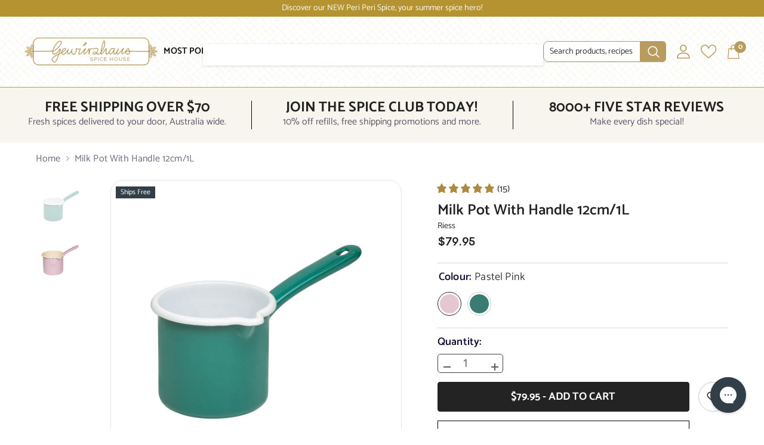

--- FILE ---
content_type: text/html; charset=utf-8
request_url: https://gewurzhaus.com.au/products/riess-milk-pot-handle-12cm
body_size: 59505
content:
<!doctype html><html class="no-js" lang="en">
    <head>
        <meta charset="utf-8">
        <meta http-equiv="X-UA-Compatible" content="IE=edge">
        <meta name="viewport" content="width=device-width,initial-scale=1">
        <meta name="theme-color" content="">
        <meta name="google-site-verification" content="zHPLbYHNXjKmeMojP237WoBOe-XcIGuRLW6I3RFsz2o" />
        <meta name="google-site-verification" content="UWvMx7LMlPj34PZ4wY8LVqR7cTeYuJzKhD9vxbHmvR0" />
        <link rel="canonical" href="https://gewurzhaus.com.au/products/riess-milk-pot-handle-12cm"><link rel="shortcut icon" href="//gewurzhaus.com.au/cdn/shop/files/Favicon_32x32.png?v=1635966348" type="image/png"><link rel="preconnect" href="https://cdn.shopify.com" crossorigin>
        
 
        <title>
            Riess Milk Pot with Handle 12cm
 &ndash; Gewürzhaus</title>

        
            <meta name="description" content="A popular tool in the kitchen, the Riess Classic Milk Pot can be used to heat and serve your liquids. With a practical spout and long handle, the Milk Pot can pour liquids like milk, soup and sauces simply by tilting your wrist. The classic, stylish design of the Riess long-handled milk pot makes it ideal for serving l">
        


<meta property="og:site_name" content="Gewürzhaus">
<meta property="og:url" content="https://gewurzhaus.com.au/products/riess-milk-pot-handle-12cm">
<meta property="og:title" content="Riess Milk Pot with Handle 12cm">
<meta property="og:type" content="product">
<meta property="og:description" content="A popular tool in the kitchen, the Riess Classic Milk Pot can be used to heat and serve your liquids. With a practical spout and long handle, the Milk Pot can pour liquids like milk, soup and sauces simply by tilting your wrist. The classic, stylish design of the Riess long-handled milk pot makes it ideal for serving l"><meta property="og:image" content="http://gewurzhaus.com.au/cdn/shop/products/milk-pot-with-handle-12cm-564410.png?v=1674531559">
  <meta property="og:image:secure_url" content="https://gewurzhaus.com.au/cdn/shop/products/milk-pot-with-handle-12cm-564410.png?v=1674531559">
  <meta property="og:image:width" content="2000">
  <meta property="og:image:height" content="2000"><meta property="og:price:amount" content="79.95">
  <meta property="og:price:currency" content="AUD"><meta name="twitter:card" content="summary_large_image">
<meta name="twitter:title" content="Riess Milk Pot with Handle 12cm">
<meta name="twitter:description" content="A popular tool in the kitchen, the Riess Classic Milk Pot can be used to heat and serve your liquids. With a practical spout and long handle, the Milk Pot can pour liquids like milk, soup and sauces simply by tilting your wrist. The classic, stylish design of the Riess long-handled milk pot makes it ideal for serving l">

        <script>window.nfecShopVersion = '1768844866';window.nfecJsVersion = '449674';window.nfecCVersion = 72253</script><script>window.performance && window.performance.mark && window.performance.mark('shopify.content_for_header.start');</script><meta name="google-site-verification" content="-dyh3wdTNaI8LO92r0-5dmsnxTp8Nl4UWeFFop5Wn1A">
<meta id="shopify-digital-wallet" name="shopify-digital-wallet" content="/58594099366/digital_wallets/dialog">
<meta name="shopify-checkout-api-token" content="f896f2d73b151130c8cce3c2d3bf4e65">
<meta id="in-context-paypal-metadata" data-shop-id="58594099366" data-venmo-supported="false" data-environment="production" data-locale="en_US" data-paypal-v4="true" data-currency="AUD">
<link rel="alternate" type="application/json+oembed" href="https://gewurzhaus.com.au/products/riess-milk-pot-handle-12cm.oembed">
<script async="async" src="/checkouts/internal/preloads.js?locale=en-AU"></script>
<link rel="preconnect" href="https://shop.app" crossorigin="anonymous">
<script async="async" src="https://shop.app/checkouts/internal/preloads.js?locale=en-AU&shop_id=58594099366" crossorigin="anonymous"></script>
<script id="apple-pay-shop-capabilities" type="application/json">{"shopId":58594099366,"countryCode":"AU","currencyCode":"AUD","merchantCapabilities":["supports3DS"],"merchantId":"gid:\/\/shopify\/Shop\/58594099366","merchantName":"Gewürzhaus","requiredBillingContactFields":["postalAddress","email"],"requiredShippingContactFields":["postalAddress","email"],"shippingType":"shipping","supportedNetworks":["visa","masterCard","amex","jcb"],"total":{"type":"pending","label":"Gewürzhaus","amount":"1.00"},"shopifyPaymentsEnabled":true,"supportsSubscriptions":true}</script>
<script id="shopify-features" type="application/json">{"accessToken":"f896f2d73b151130c8cce3c2d3bf4e65","betas":["rich-media-storefront-analytics"],"domain":"gewurzhaus.com.au","predictiveSearch":true,"shopId":58594099366,"locale":"en"}</script>
<script>var Shopify = Shopify || {};
Shopify.shop = "gewurzhaus.myshopify.com";
Shopify.locale = "en";
Shopify.currency = {"active":"AUD","rate":"1.0"};
Shopify.country = "AU";
Shopify.theme = {"name":"Gewurzhaus","id":132230840486,"schema_name":"Gewurzhaus","schema_version":"6.3.0","theme_store_id":null,"role":"main"};
Shopify.theme.handle = "null";
Shopify.theme.style = {"id":null,"handle":null};
Shopify.cdnHost = "gewurzhaus.com.au/cdn";
Shopify.routes = Shopify.routes || {};
Shopify.routes.root = "/";</script>
<script type="module">!function(o){(o.Shopify=o.Shopify||{}).modules=!0}(window);</script>
<script>!function(o){function n(){var o=[];function n(){o.push(Array.prototype.slice.apply(arguments))}return n.q=o,n}var t=o.Shopify=o.Shopify||{};t.loadFeatures=n(),t.autoloadFeatures=n()}(window);</script>
<script>
  window.ShopifyPay = window.ShopifyPay || {};
  window.ShopifyPay.apiHost = "shop.app\/pay";
  window.ShopifyPay.redirectState = null;
</script>
<script id="shop-js-analytics" type="application/json">{"pageType":"product"}</script>
<script defer="defer" async type="module" src="//gewurzhaus.com.au/cdn/shopifycloud/shop-js/modules/v2/client.init-shop-cart-sync_BApSsMSl.en.esm.js"></script>
<script defer="defer" async type="module" src="//gewurzhaus.com.au/cdn/shopifycloud/shop-js/modules/v2/chunk.common_CBoos6YZ.esm.js"></script>
<script type="module">
  await import("//gewurzhaus.com.au/cdn/shopifycloud/shop-js/modules/v2/client.init-shop-cart-sync_BApSsMSl.en.esm.js");
await import("//gewurzhaus.com.au/cdn/shopifycloud/shop-js/modules/v2/chunk.common_CBoos6YZ.esm.js");

  window.Shopify.SignInWithShop?.initShopCartSync?.({"fedCMEnabled":true,"windoidEnabled":true});

</script>
<script>
  window.Shopify = window.Shopify || {};
  if (!window.Shopify.featureAssets) window.Shopify.featureAssets = {};
  window.Shopify.featureAssets['shop-js'] = {"shop-cart-sync":["modules/v2/client.shop-cart-sync_DJczDl9f.en.esm.js","modules/v2/chunk.common_CBoos6YZ.esm.js"],"init-fed-cm":["modules/v2/client.init-fed-cm_BzwGC0Wi.en.esm.js","modules/v2/chunk.common_CBoos6YZ.esm.js"],"init-windoid":["modules/v2/client.init-windoid_BS26ThXS.en.esm.js","modules/v2/chunk.common_CBoos6YZ.esm.js"],"shop-cash-offers":["modules/v2/client.shop-cash-offers_DthCPNIO.en.esm.js","modules/v2/chunk.common_CBoos6YZ.esm.js","modules/v2/chunk.modal_Bu1hFZFC.esm.js"],"shop-button":["modules/v2/client.shop-button_D_JX508o.en.esm.js","modules/v2/chunk.common_CBoos6YZ.esm.js"],"init-shop-email-lookup-coordinator":["modules/v2/client.init-shop-email-lookup-coordinator_DFwWcvrS.en.esm.js","modules/v2/chunk.common_CBoos6YZ.esm.js"],"shop-toast-manager":["modules/v2/client.shop-toast-manager_tEhgP2F9.en.esm.js","modules/v2/chunk.common_CBoos6YZ.esm.js"],"shop-login-button":["modules/v2/client.shop-login-button_DwLgFT0K.en.esm.js","modules/v2/chunk.common_CBoos6YZ.esm.js","modules/v2/chunk.modal_Bu1hFZFC.esm.js"],"avatar":["modules/v2/client.avatar_BTnouDA3.en.esm.js"],"init-shop-cart-sync":["modules/v2/client.init-shop-cart-sync_BApSsMSl.en.esm.js","modules/v2/chunk.common_CBoos6YZ.esm.js"],"pay-button":["modules/v2/client.pay-button_BuNmcIr_.en.esm.js","modules/v2/chunk.common_CBoos6YZ.esm.js"],"init-shop-for-new-customer-accounts":["modules/v2/client.init-shop-for-new-customer-accounts_DrjXSI53.en.esm.js","modules/v2/client.shop-login-button_DwLgFT0K.en.esm.js","modules/v2/chunk.common_CBoos6YZ.esm.js","modules/v2/chunk.modal_Bu1hFZFC.esm.js"],"init-customer-accounts-sign-up":["modules/v2/client.init-customer-accounts-sign-up_TlVCiykN.en.esm.js","modules/v2/client.shop-login-button_DwLgFT0K.en.esm.js","modules/v2/chunk.common_CBoos6YZ.esm.js","modules/v2/chunk.modal_Bu1hFZFC.esm.js"],"shop-follow-button":["modules/v2/client.shop-follow-button_C5D3XtBb.en.esm.js","modules/v2/chunk.common_CBoos6YZ.esm.js","modules/v2/chunk.modal_Bu1hFZFC.esm.js"],"checkout-modal":["modules/v2/client.checkout-modal_8TC_1FUY.en.esm.js","modules/v2/chunk.common_CBoos6YZ.esm.js","modules/v2/chunk.modal_Bu1hFZFC.esm.js"],"init-customer-accounts":["modules/v2/client.init-customer-accounts_C0Oh2ljF.en.esm.js","modules/v2/client.shop-login-button_DwLgFT0K.en.esm.js","modules/v2/chunk.common_CBoos6YZ.esm.js","modules/v2/chunk.modal_Bu1hFZFC.esm.js"],"lead-capture":["modules/v2/client.lead-capture_Cq0gfm7I.en.esm.js","modules/v2/chunk.common_CBoos6YZ.esm.js","modules/v2/chunk.modal_Bu1hFZFC.esm.js"],"shop-login":["modules/v2/client.shop-login_BmtnoEUo.en.esm.js","modules/v2/chunk.common_CBoos6YZ.esm.js","modules/v2/chunk.modal_Bu1hFZFC.esm.js"],"payment-terms":["modules/v2/client.payment-terms_BHOWV7U_.en.esm.js","modules/v2/chunk.common_CBoos6YZ.esm.js","modules/v2/chunk.modal_Bu1hFZFC.esm.js"]};
</script>
<script>(function() {
  var isLoaded = false;
  function asyncLoad() {
    if (isLoaded) return;
    isLoaded = true;
    var urls = ["https:\/\/d5zu2f4xvqanl.cloudfront.net\/42\/fe\/loader_2.js?shop=gewurzhaus.myshopify.com","https:\/\/storage.nfcube.com\/instafeed-eaabd6de7c46580f5b0b16e45fa1e0a8.js?shop=gewurzhaus.myshopify.com","https:\/\/config.gorgias.chat\/bundle-loader\/01GYCCQC2XQYQ23P13HFFR0KXD?source=shopify1click\u0026shop=gewurzhaus.myshopify.com","https:\/\/widgets.juniphq.com\/v1\/junip_shopify.js?shop=gewurzhaus.myshopify.com","https:\/\/cdn.9gtb.com\/loader.js?g_cvt_id=9e6a52d7-d31a-4807-9a78-23577a082e5a\u0026shop=gewurzhaus.myshopify.com"];
    for (var i = 0; i < urls.length; i++) {
      var s = document.createElement('script');
      s.type = 'text/javascript';
      s.async = true;
      s.src = urls[i];
      var x = document.getElementsByTagName('script')[0];
      x.parentNode.insertBefore(s, x);
    }
  };
  if(window.attachEvent) {
    window.attachEvent('onload', asyncLoad);
  } else {
    window.addEventListener('load', asyncLoad, false);
  }
})();</script>
<script id="__st">var __st={"a":58594099366,"offset":39600,"reqid":"89647e31-4a4f-450a-874e-270f1d8e6298-1768867782","pageurl":"gewurzhaus.com.au\/products\/riess-milk-pot-handle-12cm","u":"b6e1d4eff12d","p":"product","rtyp":"product","rid":7088716120230};</script>
<script>window.ShopifyPaypalV4VisibilityTracking = true;</script>
<script id="captcha-bootstrap">!function(){'use strict';const t='contact',e='account',n='new_comment',o=[[t,t],['blogs',n],['comments',n],[t,'customer']],c=[[e,'customer_login'],[e,'guest_login'],[e,'recover_customer_password'],[e,'create_customer']],r=t=>t.map((([t,e])=>`form[action*='/${t}']:not([data-nocaptcha='true']) input[name='form_type'][value='${e}']`)).join(','),a=t=>()=>t?[...document.querySelectorAll(t)].map((t=>t.form)):[];function s(){const t=[...o],e=r(t);return a(e)}const i='password',u='form_key',d=['recaptcha-v3-token','g-recaptcha-response','h-captcha-response',i],f=()=>{try{return window.sessionStorage}catch{return}},m='__shopify_v',_=t=>t.elements[u];function p(t,e,n=!1){try{const o=window.sessionStorage,c=JSON.parse(o.getItem(e)),{data:r}=function(t){const{data:e,action:n}=t;return t[m]||n?{data:e,action:n}:{data:t,action:n}}(c);for(const[e,n]of Object.entries(r))t.elements[e]&&(t.elements[e].value=n);n&&o.removeItem(e)}catch(o){console.error('form repopulation failed',{error:o})}}const l='form_type',E='cptcha';function T(t){t.dataset[E]=!0}const w=window,h=w.document,L='Shopify',v='ce_forms',y='captcha';let A=!1;((t,e)=>{const n=(g='f06e6c50-85a8-45c8-87d0-21a2b65856fe',I='https://cdn.shopify.com/shopifycloud/storefront-forms-hcaptcha/ce_storefront_forms_captcha_hcaptcha.v1.5.2.iife.js',D={infoText:'Protected by hCaptcha',privacyText:'Privacy',termsText:'Terms'},(t,e,n)=>{const o=w[L][v],c=o.bindForm;if(c)return c(t,g,e,D).then(n);var r;o.q.push([[t,g,e,D],n]),r=I,A||(h.body.append(Object.assign(h.createElement('script'),{id:'captcha-provider',async:!0,src:r})),A=!0)});var g,I,D;w[L]=w[L]||{},w[L][v]=w[L][v]||{},w[L][v].q=[],w[L][y]=w[L][y]||{},w[L][y].protect=function(t,e){n(t,void 0,e),T(t)},Object.freeze(w[L][y]),function(t,e,n,w,h,L){const[v,y,A,g]=function(t,e,n){const i=e?o:[],u=t?c:[],d=[...i,...u],f=r(d),m=r(i),_=r(d.filter((([t,e])=>n.includes(e))));return[a(f),a(m),a(_),s()]}(w,h,L),I=t=>{const e=t.target;return e instanceof HTMLFormElement?e:e&&e.form},D=t=>v().includes(t);t.addEventListener('submit',(t=>{const e=I(t);if(!e)return;const n=D(e)&&!e.dataset.hcaptchaBound&&!e.dataset.recaptchaBound,o=_(e),c=g().includes(e)&&(!o||!o.value);(n||c)&&t.preventDefault(),c&&!n&&(function(t){try{if(!f())return;!function(t){const e=f();if(!e)return;const n=_(t);if(!n)return;const o=n.value;o&&e.removeItem(o)}(t);const e=Array.from(Array(32),(()=>Math.random().toString(36)[2])).join('');!function(t,e){_(t)||t.append(Object.assign(document.createElement('input'),{type:'hidden',name:u})),t.elements[u].value=e}(t,e),function(t,e){const n=f();if(!n)return;const o=[...t.querySelectorAll(`input[type='${i}']`)].map((({name:t})=>t)),c=[...d,...o],r={};for(const[a,s]of new FormData(t).entries())c.includes(a)||(r[a]=s);n.setItem(e,JSON.stringify({[m]:1,action:t.action,data:r}))}(t,e)}catch(e){console.error('failed to persist form',e)}}(e),e.submit())}));const S=(t,e)=>{t&&!t.dataset[E]&&(n(t,e.some((e=>e===t))),T(t))};for(const o of['focusin','change'])t.addEventListener(o,(t=>{const e=I(t);D(e)&&S(e,y())}));const B=e.get('form_key'),M=e.get(l),P=B&&M;t.addEventListener('DOMContentLoaded',(()=>{const t=y();if(P)for(const e of t)e.elements[l].value===M&&p(e,B);[...new Set([...A(),...v().filter((t=>'true'===t.dataset.shopifyCaptcha))])].forEach((e=>S(e,t)))}))}(h,new URLSearchParams(w.location.search),n,t,e,['guest_login'])})(!0,!0)}();</script>
<script integrity="sha256-4kQ18oKyAcykRKYeNunJcIwy7WH5gtpwJnB7kiuLZ1E=" data-source-attribution="shopify.loadfeatures" defer="defer" src="//gewurzhaus.com.au/cdn/shopifycloud/storefront/assets/storefront/load_feature-a0a9edcb.js" crossorigin="anonymous"></script>
<script crossorigin="anonymous" defer="defer" src="//gewurzhaus.com.au/cdn/shopifycloud/storefront/assets/shopify_pay/storefront-65b4c6d7.js?v=20250812"></script>
<script data-source-attribution="shopify.dynamic_checkout.dynamic.init">var Shopify=Shopify||{};Shopify.PaymentButton=Shopify.PaymentButton||{isStorefrontPortableWallets:!0,init:function(){window.Shopify.PaymentButton.init=function(){};var t=document.createElement("script");t.src="https://gewurzhaus.com.au/cdn/shopifycloud/portable-wallets/latest/portable-wallets.en.js",t.type="module",document.head.appendChild(t)}};
</script>
<script data-source-attribution="shopify.dynamic_checkout.buyer_consent">
  function portableWalletsHideBuyerConsent(e){var t=document.getElementById("shopify-buyer-consent"),n=document.getElementById("shopify-subscription-policy-button");t&&n&&(t.classList.add("hidden"),t.setAttribute("aria-hidden","true"),n.removeEventListener("click",e))}function portableWalletsShowBuyerConsent(e){var t=document.getElementById("shopify-buyer-consent"),n=document.getElementById("shopify-subscription-policy-button");t&&n&&(t.classList.remove("hidden"),t.removeAttribute("aria-hidden"),n.addEventListener("click",e))}window.Shopify?.PaymentButton&&(window.Shopify.PaymentButton.hideBuyerConsent=portableWalletsHideBuyerConsent,window.Shopify.PaymentButton.showBuyerConsent=portableWalletsShowBuyerConsent);
</script>
<script data-source-attribution="shopify.dynamic_checkout.cart.bootstrap">document.addEventListener("DOMContentLoaded",(function(){function t(){return document.querySelector("shopify-accelerated-checkout-cart, shopify-accelerated-checkout")}if(t())Shopify.PaymentButton.init();else{new MutationObserver((function(e,n){t()&&(Shopify.PaymentButton.init(),n.disconnect())})).observe(document.body,{childList:!0,subtree:!0})}}));
</script>
<link id="shopify-accelerated-checkout-styles" rel="stylesheet" media="screen" href="https://gewurzhaus.com.au/cdn/shopifycloud/portable-wallets/latest/accelerated-checkout-backwards-compat.css" crossorigin="anonymous">
<style id="shopify-accelerated-checkout-cart">
        #shopify-buyer-consent {
  margin-top: 1em;
  display: inline-block;
  width: 100%;
}

#shopify-buyer-consent.hidden {
  display: none;
}

#shopify-subscription-policy-button {
  background: none;
  border: none;
  padding: 0;
  text-decoration: underline;
  font-size: inherit;
  cursor: pointer;
}

#shopify-subscription-policy-button::before {
  box-shadow: none;
}

      </style>
<script id="sections-script" data-sections="header-02" defer="defer" src="//gewurzhaus.com.au/cdn/shop/t/13/compiled_assets/scripts.js?16355"></script>
<script>window.performance && window.performance.mark && window.performance.mark('shopify.content_for_header.end');</script><style>
    
          
          
          
          

          
                    
          

          @font-face { font-display: swap;
  font-family: Catamaran;
  font-weight: 400;
  font-style: normal;
  src: url("//gewurzhaus.com.au/cdn/fonts/catamaran/catamaran_n4.97787e924c88922c7d20919761339dda1e5276ad.woff2") format("woff2"),
       url("//gewurzhaus.com.au/cdn/fonts/catamaran/catamaran_n4.cfda140ba68e3253077b759e3de0d67c4d8b231e.woff") format("woff");
}

          @font-face { font-display: swap;
  font-family: Catamaran;
  font-weight: 500;
  font-style: normal;
  src: url("//gewurzhaus.com.au/cdn/fonts/catamaran/catamaran_n5.4aa795ab3dba7215fa978a20cc46e8ec5724da5c.woff2") format("woff2"),
       url("//gewurzhaus.com.au/cdn/fonts/catamaran/catamaran_n5.2e1a946b3a110f8347491a85c87d2bfe14ca3f8f.woff") format("woff");
}

          @font-face { font-display: swap;
  font-family: Catamaran;
  font-weight: 600;
  font-style: normal;
  src: url("//gewurzhaus.com.au/cdn/fonts/catamaran/catamaran_n6.bdda57c9945578c369f45060b24055bf0da96177.woff2") format("woff2"),
       url("//gewurzhaus.com.au/cdn/fonts/catamaran/catamaran_n6.2b199b32c7eea81327d1d09343cfcc3e69495c42.woff") format("woff");
}

          @font-face { font-display: swap;
  font-family: Catamaran;
  font-weight: 700;
  font-style: normal;
  src: url("//gewurzhaus.com.au/cdn/fonts/catamaran/catamaran_n7.c7720328a326501d0a4fcb3373c1ca68129c3c78.woff2") format("woff2"),
       url("//gewurzhaus.com.au/cdn/fonts/catamaran/catamaran_n7.546366ab8abd7a13c41dd63a25b42966c7f197f4.woff") format("woff");
}

               
          
    

    :root {
        /* Settings Body */
        
            --font-body-family: Catamaran,sans-serif;
        
        --font-body-size: 16px;
        --font-body-weight: 400;
        --body-line-height: 24px;
        --body-letter-spacing: 0;

        /* Settings Heading */
        
            --font-heading-family: Catamaran,sans-serif;
        
        --font-heading-size: 16px;
        --font-heading-weight: 700;
        --font-heading-style: normal;
        --heading-line-height: 24px;
        --heading-letter-spacing: 0;
        --heading-text-transform: uppercase;
        --heading-border-height: 2px;

        /* Settings Navigation */
        /* Menu Lv1 */
        
            --font-menu-lv1-family: Catamaran,sans-serif;
        
        --font-menu-lv1-size: 19px;
        --font-menu-lv1-weight: 600;
        --menu-lv1-line-height: 22px;
        --menu-lv1-letter-spacing: 0;
        --menu-lv1-text-transform: uppercase;

        /* Menu Lv2 */
        
            --font-menu-lv2-family: Catamaran,sans-serif;
        
        --font-menu-lv2-size: 16px;
        --font-menu-lv2-weight: 400;
        --menu-lv2-line-height: 22px;
        --menu-lv2-letter-spacing: 0;
        --menu-lv2-text-transform: capitalize;

        /* Menu Lv3 */
        
            --font-menu-lv3-family: Catamaran,sans-serif;
        
        --font-menu-lv3-size: 16px;
        --font-menu-lv3-weight: 400;
        --menu-lv3-line-height: 22px;
        --menu-lv3-letter-spacing: 0;
        --menu-lv3-text-transform: capitalize;

        /* Mega Menu Lv2 */
        
            --font-mega-menu-lv2-family: Catamaran,sans-serif;
        
        --font-mega-menu-lv2-size: 16px;
        --font-mega-menu-lv2-weight: 600;
        --font-mega-menu-lv2-style: normal;
        --mega-menu-lv2-line-height: 22px;
        --mega-menu-lv2-letter-spacing: 0;
        --mega-menu-lv2-text-transform: uppercase;

        /* Mega Menu Lv3 */
        
            --font-mega-menu-lv3-family: Catamaran,sans-serif;
        
        --font-mega-menu-lv3-size: 16px;
        --font-mega-menu-lv3-weight: 400;
        --mega-menu-lv3-line-height: 22px;
        --mega-menu-lv3-letter-spacing: 0;
        --mega-menu-lv3-text-transform: capitalize;

        /* Product Card Title */--product-title-font: Catamaran,sans-serif;--product-title-font-size : 16px;
        --product-title-font-weight : 400;
        --product-title-line-height: 22px;
        --product-title-letter-spacing: 0;
        --product-title-line-text : 2;
        --product-title-text-transform : capitalize;
        --product-title-margin-bottom: 10px;

        /* Product Card Vendor */--product-vendor-font: Catamaran,sans-serif;--product-vendor-font-size : 12px;
        --product-vendor-font-weight : 400;
        --product-vendor-font-style : normal;
        --product-vendor-line-height: 22px;
        --product-vendor-letter-spacing: 0;
        --product-vendor-text-transform : uppercase;
        --product-vendor-margin-bottom: 0px;

        /* Product Card Price */--product-price-font: Catamaran,sans-serif;--product-price-font-size : 14px;
        --product-price-font-weight : 600;
        --product-price-line-height: 22px;
        --product-price-letter-spacing: 0;
        --product-price-margin-top: 0px;
        --product-price-margin-bottom: 13px;

        /* Product Card Badge */--badge-font: Catamaran,sans-serif;--badge-font-size : 12px;
        --badge-font-weight : 400;
        --badge-text-transform : capitalize;
        --badge-letter-spacing: 0;
        --badge-line-height: 20px;
        --badge-border-radius: 0px;
        --badge-padding-top: 0px;
        --badge-padding-bottom: 0px;
        --badge-padding-left-right: 8px;
        --badge-postion-top: 10px;
        --badge-postion-left-right: 8px;

        /* Product Quickview */
        --product-quickview-font-size : 12px;
        --product-quickview-line-height: 23px;
        --product-quickview-border-radius: 1px;
        --product-quickview-padding-top: 0px;
        --product-quickview-padding-bottom: 0px;
        --product-quickview-padding-left-right: 7px;
        --product-quickview-sold-out-product: #e95144;--product-quickview-box-shadow: none;/* Blog Card Tile */--blog-title-font: Catamaran,sans-serif;--blog-title-font-size : 20px;
        --blog-title-font-weight : 700;
        --blog-title-line-height: 29px;
        --blog-title-letter-spacing: 0;
        --blog-title-text-transform : uppercase;

        /* Blog Card Info (Date, Author) */--blog-info-font: Catamaran,sans-serif;--blog-info-font-size : 14px;
        --blog-info-font-weight : 400;
        --blog-info-line-height: 20px;
        --blog-info-letter-spacing: 0;
        --blog-info-text-transform : uppercase;

        /* Button 1 */--btn-1-font-family: Catamaran,sans-serif;--btn-1-font-size: 18px;
        --btn-1-font-weight: 700;
        --btn-1-text-transform: uppercase;
        --btn-1-line-height: 22px;
        --btn-1-letter-spacing: 0;
        --btn-1-text-align: center;
        --btn-1-border-radius: 0px;
        --btn-1-border-width: 1px;
        --btn-1-border-style: solid;
        --btn-1-padding-top: 10px;
        --btn-1-padding-bottom: 10px;
        --btn-1-horizontal-length: 0px;
        --btn-1-vertical-length: 0px;
        --btn-1-blur-radius: 0px;
        --btn-1-spread: 0px;
        
        
        
          --btn-1-all-bg-opacity-hover: rgba(0, 0, 0, 0.5);
        
        
            --btn-1-inset: '';
        

        /* Button 2 */--btn-2-font-family: Catamaran,sans-serif;--btn-2-font-size: 18px;
        --btn-2-font-weight: 700;
        --btn-2-text-transform: uppercase;
        --btn-2-line-height: 23px;
        --btn-2-letter-spacing: 0;
        --btn-2-text-align: right;
        --btn-2-border-radius: 6px;
        --btn-2-border-width: 1px;
        --btn-2-border-style: solid;
        --btn-2-padding-top: 20px;
        --btn-2-padding-bottom: 20px;
        --btn-2-horizontal-length: 4px;
        --btn-2-vertical-length: 4px;
        --btn-2-blur-radius: 7px;
        --btn-2-spread: 0px;
        
        
          --btn-2-all-bg-opacity: rgba(25, 145, 226, 0.5);
        
        
          --btn-2-all-bg-opacity-hover: rgba(0, 0, 0, 0.5);
        
        
            --btn-2-inset: '';
        

        /* Button 3 */--btn-3-font-family: Catamaran,sans-serif;--btn-3-font-size: 14px;
        --btn-3-font-weight: 700;
        --btn-3-text-transform: uppercase;
        --btn-3-line-height: 22px;
        --btn-3-letter-spacing: 0;
        --btn-3-text-align: center;
        --btn-3-border-radius: 0px;
        --btn-3-border-width: 1px;
        --btn-3-border-style: solid;
        --btn-3-padding-top: 10px;
        --btn-3-padding-bottom: 10px;
        --btn-3-horizontal-length: 0px;
        --btn-3-vertical-length: 0px;
        --btn-3-blur-radius: 0px;
        --btn-3-spread: 0px;
        
        
          --btn-3-all-bg-opacity: rgba(0, 0, 0, 0.1);
        
        
          --btn-3-all-bg-opacity-hover: rgba(0, 0, 0, 0.1);
        

        
            --btn-3-inset: '';
        

        /* Footer Heading */--footer-heading-font-family: Catamaran,sans-serif;--footer-heading-font-size : 20px;
        --footer-heading-font-weight : 600;
        --footer-heading-line-height : 22px;
        --footer-heading-letter-spacing : 0;
        --footer-heading-text-transform : none;

        /* Footer Link */--footer-link-font-family: Catamaran,sans-serif;--footer-link-font-size : 16px;
        --footer-link-font-weight : 500;
        --footer-link-line-height : 28px;
        --footer-link-letter-spacing : 0;
        --footer-link-text-transform : capitalize;

        /* Page Title */
        
            --font-page-title-family: Catamaran,sans-serif;
        
        --font-page-title-size: 40px;
        --font-page-title-weight: 700;
        --font-page-title-style: normal;
        --page-title-line-height: 48px;
        --page-title-letter-spacing: 0;
        --page-title-text-transform: uppercase;

        /* Font Product Tab Title */
        --font-tab-type-1: Catamaran,sans-serif;
        --font-tab-type-2: Catamaran,sans-serif;

        /* Text Size */
        --text-size-font-size : 10px;
        --text-size-font-weight : 400;
        --text-size-line-height : 22px;
        --text-size-letter-spacing : 0;
        --text-size-text-transform : uppercase;
        --text-size-color : #787878;

        /* Font Weight */
        --font-weight-normal: 400;
        --font-weight-medium: 500;
        --font-weight-semibold: 600;
        --font-weight-bold: 700;
        --font-weight-bolder: 800;
        --font-weight-black: 900;

        /* Radio Button */
        --form-label-checkbox-before-bg: #fff;
        --form-label-checkbox-before-border: #cecece;
        --form-label-checkbox-before-bg-checked: #000;

        /* Conatiner */
        --header-custom-width-container: 1600px;
        --body-custom-width-container: 1800px;
        --footer-custom-width-container: 1600px;

        /* Layout Boxed */
        --color-background-layout-boxed: #f8f8f8;/* Arrow */
        --position-horizontal-slick-arrow: 0;

        /* General Color*/
        --color-text: #232323;
        --color-text2: #969696;
        --color-global: #232323;
        --color-white: #FFFFFF;
        --color-grey: #868686;
        --color-black: #202020;
        --color-base-text-rgb: 35, 35, 35;
        --color-base-text2-rgb: 150, 150, 150;
        --color-background: #ffffff;
        --color-background-rgb: 255, 255, 255;
        --color-background-overylay: rgba(255, 255, 255, 0.9);

        
          --color-base-accent-text: '';
        

        
          --color-base-accent-1: '';
        

        
          --color-base-accent-2: '';
        

        --color-link: #232323;
        --color-link-hover: #232323;
        --color-error: #D93333;
        --color-error-bg: #FCEEEE;
        --color-success: #5A5A5A;
        --color-success-bg: #DFF0D8;
        --color-info: #202020;
        --color-info-bg: #FFF2DD;
        --color-link-underline: rgba(35, 35, 35, 0.5);

        --color-breadcrumb: #999999;
        --colors-breadcrumb-hover: #232323;
        --colors-breadcrumb-active: #999999;

        --border-global: #e6e6e6;
        --bg-global: #fafafa;

        --bg-planceholder: #fff;

        --color-warning: #fff;
        --bg-warning: #e0b252;

        --color-background-10 : #e9e9e9;
        --color-background-20 : #d3d3d3;
        --color-background-30 : #bdbdbd;
        --color-background-50 : #919191;
        --color-background-global : #919191;

        /* Arrow Color */
        --arrow-color: #323232;
        --arrow-background-color: #fff;
        --arrow-border-color: #ccc;
        --arrow-color-hover: #323232;
        --arrow-background-color-hover: #f8f8f8;
        --arrow-border-color-hover: #f8f8f8;

        --arrow-width: 35px;
        --arrow-height: 35px;
        --arrow-size: px;
        --arrow-size-icon: 17px;
        --arrow-border-radius: 50%;
        --arrow-border-width: 1px;

        /* Pagination Color */
        --pagination-item-color: #3c3c3c;
        --pagination-item-color-active: #3c3c3c;
        --pagination-item-bg-color: 
        #fff;
        --pagination-item-bg-color-active: #fff;
        --pagination-item-border-color: #fff;
        --pagination-item-border-color-active: #ffffff;

        --pagination-arrow-color: #3c3c3c;
        --pagination-arrow-color-active: #3c3c3c;
        --pagination-arrow-bg-color: #fff;
        --pagination-arrow-bg-color-active: #fff;
        --pagination-arrow-border-color: #fff;
        --pagination-arrow-border-color-active: #fff;

        /* Dots Color */
        --dots-color: transparent;
        --dots-border-color: #323232;
        --dots-color-active: #323232;
        --dots-border-color-active: #323232;
        --dots-style2-background-opacity: #00000050;
        --dots-width: 12px;
        --dots-height: 12px;

        /* Button Color */
        --btn-1-color: #FFFFFF;
        --btn-1-bg: #232323;
        --btn-1-border: #232323;
        --btn-1-color-hover: #232323;
        --btn-1-bg-hover: #ffffff;
        --btn-1-border-hover: #232323;

        --btn-2-color: #232323;
        --btn-2-bg: #FFFFFF;
        --btn-2-border: #727272;
        --btn-2-color-hover: #FFFFFF;
        --btn-2-bg-hover: #232323;
        --btn-2-border-hover: #232323;

        --btn-3-color: #FFFFFF;
        --btn-3-bg: #e9514b;
        --btn-3-border: #e9514b;
        --btn-3-color-hover: #ffffff;
        --btn-3-bg-hover: #e9514b;
        --btn-3-border-hover: #e9514b;

        --anchor-transition: all ease .3s;
        --bg-white: #ffffff;
        --bg-black: #000000;
        --bg-grey: #808080;
        --icon: var(--color-text);
        --text-cart: #3c3c3c;
        --duration-short: 100ms;
        --duration-default: 350ms;
        --duration-long: 500ms;

        --form-input-bg: #ffffff;
        --form-input-border: #c7c7c7;
        --form-input-color: #232323;;
        --form-input-placeholder: #868686;
        --form-label: #232323;

        --new-badge-color: #232323;
        --new-badge-bg: #FFFFFF;
        --sale-badge-color: #ffffff;
        --sale-badge-bg: #a78d40;
        --sold-out-badge-color: #ffffff;
        --sold-out-badge-bg: #c1c1c1;
        --custom-badge-color: #ffffff;
        --custom-badge-bg: #232323;
        --bundle-badge-color: #ffffff;
        --bundle-badge-bg: #232323;
        
        --product-title-color : #232323;
        --product-title-color-hover : #232323;
        --product-vendor-color : #969696;
        --product-price-color : #232323;
        --product-sale-price-color : #a78d40;
        --product-compare-price-color : #969696;
        --product-review-full-color : #000000;
        --product-review-empty-color : #A4A4A4;
        --product-swatch-border : #cbcbcb;
        --product-swatch-border-active : #232323;
        --product-swatch-width : 40px;
        --product-swatch-height : 40px;
        --product-swatch-border-radius : 0px;
        --product-swatch-color-width : 40px;
        --product-swatch-color-height : 40px;
        --product-swatch-color-border-radius : 20px;
        --product-wishlist-color : #000000;
        --product-wishlist-bg : #ffffff;
        --product-wishlist-color-added : #ffffff;
        --product-wishlist-bg-added : #000000;
        --product-compare-color : #000000;
        --product-compare-bg : #FFFFFF;
        --product-compare-color-added : #D12442;
        --product-compare-bg-added : #FFFFFF;
        --product-hot-stock-text-color : #d62828;
        --product-quick-view-color : #000000;
        --product-cart-image-fit : contain;

        
          --product-quick-view-bg : #FFFFFF;
        
        --product-quick-view-color-hover : #FFFFFF;
        --product-quick-view-bg-hover : #000000;

        --product-action-color : #232323;       
        --product-action-bg : #ffffff;
        --product-action-border : #000000;
        --product-action-color-hover : #FFFFFF;
        --product-action-bg-hover : #232323;
        --product-action-border-hover : #232323;

        /* Multilevel Category Filter */
        --color-label-multiLevel-categories: #232323;
        --bg-label-multiLevel-categories: #fff;
        --color-button-multiLevel-categories: #fff;
        --bg-button-multiLevel-categories: #e8e8e8;
        --border-button-multiLevel-categories: transparent;
        --hover-color-button-multiLevel-categories: #fff;
        --hover-bg-button-multiLevel-categories: #e8e8e8;--cart-item-bg : #ffffff;
            --cart-item-border : #e8e8e8;
            --cart-item-border-width : 1px;
            --cart-item-border-style : solid;
            --free-shipping-height : 10px;
            --free-shipping-border-radius : 20px;
            --free-shipping-color : #101030;
            --free-shipping-bg : #ededed;
            --free-shipping-bg-1: #101030;
            --free-shipping-bg-2: #101030;
            --free-shipping-bg-3: #101030;
            --free-shipping-bg-4: #101030;
            --free-shipping-min-height : 20.0px;
        

        --w-product-swatch-custom: 30px;
        --h-product-swatch-custom: 30px;
        --w-product-swatch-custom-mb: 20px;
        --h-product-swatch-custom-mb: 20px;
        --font-size-product-swatch-more: 12px;

        --swatch-border : #cbcbcb;
        --swatch-border-active : #232323;

        --variant-size: #232323;
        --variant-size-border: #e7e7e7;
        --variant-size-bg: #ffffff;
        --variant-size-hover: #ffffff;
        --variant-size-border-hover: #232323;
        --variant-size-bg-hover: #232323;

        --variant-bg : #ffffff;
        --variant-color : #232323;
        --variant-bg-active : #ffffff;
        --variant-color-active : #232323;

        /* Font Size Text Social */
        --fontsize-text-social: 12px;
        
        /* Sidebar Animation */
        --page-content-distance: 64px;
        --sidebar-content-distance: 40px;
        --button-transition-ease: cubic-bezier(.25,.46,.45,.94);

        /* Loading Spinner Color */
        --spinner-top-color: #b89c5d;
        --spinner-right-color: #b89c5d;
        --spinner-bottom-color: #b89c5d;
        --spinner-left-color: #b89c5d;
    }
</style>

        <link href="//gewurzhaus.com.au/cdn/shop/t/13/assets/base.css?v=78972182580037484941761095527" rel="stylesheet" type="text/css" media="all" />
<link href="//gewurzhaus.com.au/cdn/shop/t/13/assets/custom.css?v=117519680116386166521761105696" rel="stylesheet" type="text/css" media="all" />
<link href="//gewurzhaus.com.au/cdn/shop/t/13/assets/layout_rtl.css?v=147384134579535000101670986336" rel="stylesheet" type="text/css" media="all" />

        <script>document.documentElement.className = document.documentElement.className.replace('no-js', 'js');</script>
  <script type="text/javascript" src='//cdn.shopify.com/s/files/1/0585/9409/9366/files/vendor.js' defer="defer"></script>
      
 <script type="text/javascript">
        var _learnq = _learnq || [];
    _learnq.push(['track', 'Page viewed', {     
      'StoreURL': 'https://gewurzhaus.com.au',
      'Path' : '',
      'Canonical URL' : 'https://gewurzhaus.com.au/products/riess-milk-pot-handle-12cm'
    }]);
      </script>
    
  <!-- Google Tag Manager -->
<script>(function(w,d,s,l,i){w[l]=w[l]||[];w[l].push({'gtm.start':
new Date().getTime(),event:'gtm.js'});var f=d.getElementsByTagName(s)[0],
j=d.createElement(s),dl=l!='dataLayer'?'&l='+l:'';j.async=true;j.src=
'https://www.googletagmanager.com/gtm.js?id='+i+dl;f.parentNode.insertBefore(j,f);
})(window,document,'script','dataLayer','GTM-MBFHTD2');</script>
<!-- End Google Tag Manager -->

    
<script>
    
    
    
    
    var gsf_conversion_data = {page_type : 'product', event : 'view_item', data : {product_data : [{variant_id : 44075102470310, product_id : 7088716120230, name : "Milk Pot with Handle 12cm/1L", price : "79.95", currency : "AUD", sku : "M205-006-012-ROS", brand : "Riess", variant : "Pastel Pink", category : "Cookware", quantity : "45" }], total_price : "79.95", shop_currency : "AUD"}};
    
</script>
<!-- BEGIN app block: shopify://apps/selly-promotion-pricing/blocks/app-embed-block/351afe80-738d-4417-9b66-e345ff249052 --><script>window.nfecShopVersion = '1768844866';window.nfecJsVersion = '449674';window.nfecCVersion = 72253</script> <!-- For special customization -->
<script class="productInfox" type="text/info" data-id="7088716120230" data-tag="100% Nickel Free, 124334, badge:Ships Free, Christmas 2024, Christmas Cooks, Cookware, Core, Dishwasher Safe, Durable, Easy to Clean, Eco-Friendly, import_44494, Inhibit Mold & Odour, Kitchen, Merch, Milk Pots, Odour Neutral, Oven Safe, Riess, rose, variantsplit" data-ava="true" data-vars="44075102470310,44075102437542," data-cols="321177223334,278849749158,278849912998,294426837158,280515707046,279623336102,279444029606,278850273446,292146184358,281525354662,307616776358,"></script>
<script id="tdf_pxrscript" class="tdf_script5" data-c="/fe\/loader_2.js">
Shopify = window.Shopify || {};
Shopify.shop = Shopify.shop || 'gewurzhaus.myshopify.com';
Shopify.SMCPP = {};Shopify.SMCPP = {"id":2493382822,"t":"pd","c":1};Shopify.SMCPP.cer = '1.491591';
</script>
<script src="https://d5zu2f4xvqanl.cloudfront.net/42/fe/loader_2.js?shop=gewurzhaus.myshopify.com" async data-cookieconsent="ignore"></script>
<script>
!function(t){var e=function(e){var n,a;(n=t.createElement("script")).type="text/javascript",n.async=!0,n.src=e,(a=t.getElementsByTagName("script")[0]).parentNode.insertBefore(n,a)};setTimeout(function(){window.tdfInited||(window.altcdn=1,e("https://cdn.shopify.com/s/files/1/0013/1642/1703/t/1/assets/loader_2.js?shop=gewurzhaus.myshopify.com&v=45"))},2689)}(document);
</script>
<!-- END app block --><!-- BEGIN app block: shopify://apps/eg-auto-add-to-cart/blocks/app-embed/0f7d4f74-1e89-4820-aec4-6564d7e535d2 -->










  
    <script
      async
      type="text/javascript"
      src="https://cdn.506.io/eg/script.js?shop=gewurzhaus.myshopify.com&v=7"
    ></script>
  



  <meta id="easygift-shop" itemid="c2hvcF8kXzE3Njg4Njc3ODI=" content="null">


<script defer>
  (async function() {
    try {

      const blockVersion = "v3"
      if (blockVersion != "v3") {
        return
      }

      let metaErrorFlag = false;
      if (metaErrorFlag) {
        return
      }

      // Parse metafields as JSON
      const metafields = {};

      // Process metafields in JavaScript
      let savedRulesArray = [];
      for (const [key, value] of Object.entries(metafields)) {
        if (value) {
          for (const prop in value) {
            // avoiding Object.Keys for performance gain -- no need to make an array of keys.
            savedRulesArray.push(value);
            break;
          }
        }
      }

      const metaTag = document.createElement('meta');
      metaTag.id = 'easygift-rules';
      metaTag.content = JSON.stringify(savedRulesArray);
      metaTag.setAttribute('itemid', 'cnVsZXNfJF8xNzY4ODY3Nzgy');

      document.head.appendChild(metaTag);
      } catch (err) {
        
      }
  })();
</script>


  <script
    type="text/javascript"
    defer
  >

    (function () {
      try {
        window.EG_INFO = window.EG_INFO || {};
        var shopInfo = null;
        var productRedirectionEnabled = shopInfo.settings.scriptSettings.productPageRedirection.enabled;
        if (["Unlimited", "Enterprise"].includes(shopInfo.subscriptionName) && productRedirectionEnabled) {
          var products = shopInfo.settings.scriptSettings.productPageRedirection.products;
          if (products.length > 0) {
            var productIds = products.map(function(prod) {
              var productGid = prod.id;
              var productIdNumber = parseInt(productGid.split('/').pop());
              return productIdNumber;
            });
            var productInfo = {"id":7088716120230,"title":"Milk Pot with Handle 12cm\/1L","handle":"riess-milk-pot-handle-12cm","description":"\u003cp\u003eA popular tool in the kitchen, the Riess Classic Milk Pot can be used to heat and serve your liquids. With a practical spout and long handle, the Milk Pot can pour liquids like milk, soup and sauces simply by tilting your wrist.\u003c\/p\u003e\r\n\u003cp\u003eThe classic, stylish design of the Riess long-handled milk pot makes it ideal for serving liquids directly at the table. The rim is curved - known as a rolled rim in enamel terms - and is created by bending the metal during the manufacturing process to form a rounded and stable rim.\u003c\/p\u003e\r\n\u003cp\u003eUse it to easily pour out frothy milk for your morning coffee or to gravy over potatoes at dinnertime, without having to use a ladle.\u003c\/p\u003e\r\n\u003c!-- attribute stickers --\u003e","published_at":"2025-01-03T17:11:27+11:00","created_at":"2021-10-05T19:28:29+11:00","vendor":"Riess","type":"Cookware","tags":["100% Nickel Free","124334","badge:Ships Free","Christmas 2024","Christmas Cooks","Cookware","Core","Dishwasher Safe","Durable","Easy to Clean","Eco-Friendly","import_44494","Inhibit Mold \u0026 Odour","Kitchen","Merch","Milk Pots","Odour Neutral","Oven Safe","Riess","rose","variantsplit"],"price":7995,"price_min":7995,"price_max":8995,"available":true,"price_varies":true,"compare_at_price":null,"compare_at_price_min":0,"compare_at_price_max":0,"compare_at_price_varies":false,"variants":[{"id":44075102470310,"title":"Pastel Pink","option1":"Pastel Pink","option2":null,"option3":null,"sku":"M205-006-012-ROS","requires_shipping":true,"taxable":true,"featured_image":{"id":35871685247142,"product_id":7088716120230,"position":2,"created_at":"2023-01-24T14:39:19+11:00","updated_at":"2023-01-24T14:39:19+11:00","alt":"Milk Pot with Handle 12cm - Gewürzhaus","width":2000,"height":2000,"src":"\/\/gewurzhaus.com.au\/cdn\/shop\/products\/milk-pot-with-handle-12cm-296397.jpg?v=1674531559","variant_ids":[44075102470310]},"available":true,"name":"Milk Pot with Handle 12cm\/1L - Pastel Pink","public_title":"Pastel Pink","options":["Pastel Pink"],"price":7995,"weight":600,"compare_at_price":null,"inventory_management":"shopify","barcode":"9003064060837","featured_media":{"alt":"Milk Pot with Handle 12cm - Gewürzhaus","id":28291977216166,"position":2,"preview_image":{"aspect_ratio":1.0,"height":2000,"width":2000,"src":"\/\/gewurzhaus.com.au\/cdn\/shop\/products\/milk-pot-with-handle-12cm-296397.jpg?v=1674531559"}},"requires_selling_plan":false,"selling_plan_allocations":[],"quantity_rule":{"min":1,"max":null,"increment":1}},{"id":44075102437542,"title":"Natural Dark Green","option1":"Natural Dark Green","option2":null,"option3":null,"sku":"M205-006-012-NGD","requires_shipping":true,"taxable":true,"featured_image":{"id":35871685148838,"product_id":7088716120230,"position":1,"created_at":"2023-01-24T14:39:19+11:00","updated_at":"2023-01-24T14:39:19+11:00","alt":"Milk Pot with Handle 12cm - Gewürzhaus","width":2000,"height":2000,"src":"\/\/gewurzhaus.com.au\/cdn\/shop\/products\/milk-pot-with-handle-12cm-564410.png?v=1674531559","variant_ids":[44075102437542]},"available":true,"name":"Milk Pot with Handle 12cm\/1L - Natural Dark Green","public_title":"Natural Dark Green","options":["Natural Dark Green"],"price":8995,"weight":600,"compare_at_price":null,"inventory_management":"shopify","barcode":"9003064111027","featured_media":{"alt":"Milk Pot with Handle 12cm - Gewürzhaus","id":28291977117862,"position":1,"preview_image":{"aspect_ratio":1.0,"height":2000,"width":2000,"src":"\/\/gewurzhaus.com.au\/cdn\/shop\/products\/milk-pot-with-handle-12cm-564410.png?v=1674531559"}},"requires_selling_plan":false,"selling_plan_allocations":[],"quantity_rule":{"min":1,"max":null,"increment":1}}],"images":["\/\/gewurzhaus.com.au\/cdn\/shop\/products\/milk-pot-with-handle-12cm-564410.png?v=1674531559","\/\/gewurzhaus.com.au\/cdn\/shop\/products\/milk-pot-with-handle-12cm-296397.jpg?v=1674531559"],"featured_image":"\/\/gewurzhaus.com.au\/cdn\/shop\/products\/milk-pot-with-handle-12cm-564410.png?v=1674531559","options":["Colour"],"media":[{"alt":"Milk Pot with Handle 12cm - Gewürzhaus","id":28291977117862,"position":1,"preview_image":{"aspect_ratio":1.0,"height":2000,"width":2000,"src":"\/\/gewurzhaus.com.au\/cdn\/shop\/products\/milk-pot-with-handle-12cm-564410.png?v=1674531559"},"aspect_ratio":1.0,"height":2000,"media_type":"image","src":"\/\/gewurzhaus.com.au\/cdn\/shop\/products\/milk-pot-with-handle-12cm-564410.png?v=1674531559","width":2000},{"alt":"Milk Pot with Handle 12cm - Gewürzhaus","id":28291977216166,"position":2,"preview_image":{"aspect_ratio":1.0,"height":2000,"width":2000,"src":"\/\/gewurzhaus.com.au\/cdn\/shop\/products\/milk-pot-with-handle-12cm-296397.jpg?v=1674531559"},"aspect_ratio":1.0,"height":2000,"media_type":"image","src":"\/\/gewurzhaus.com.au\/cdn\/shop\/products\/milk-pot-with-handle-12cm-296397.jpg?v=1674531559","width":2000}],"requires_selling_plan":false,"selling_plan_groups":[],"content":"\u003cp\u003eA popular tool in the kitchen, the Riess Classic Milk Pot can be used to heat and serve your liquids. With a practical spout and long handle, the Milk Pot can pour liquids like milk, soup and sauces simply by tilting your wrist.\u003c\/p\u003e\r\n\u003cp\u003eThe classic, stylish design of the Riess long-handled milk pot makes it ideal for serving liquids directly at the table. The rim is curved - known as a rolled rim in enamel terms - and is created by bending the metal during the manufacturing process to form a rounded and stable rim.\u003c\/p\u003e\r\n\u003cp\u003eUse it to easily pour out frothy milk for your morning coffee or to gravy over potatoes at dinnertime, without having to use a ladle.\u003c\/p\u003e\r\n\u003c!-- attribute stickers --\u003e"};
            var isProductInList = productIds.includes(productInfo.id);
            if (isProductInList) {
              var redirectionURL = shopInfo.settings.scriptSettings.productPageRedirection.redirectionURL;
              if (redirectionURL) {
                window.location = redirectionURL;
              }
            }
          }
        }

        

          var rawPriceString = "79.95";
    
          rawPriceString = rawPriceString.trim();
    
          var normalisedPrice;

          function processNumberString(str) {
            // Helper to find the rightmost index of '.', ',' or "'"
            const lastDot = str.lastIndexOf('.');
            const lastComma = str.lastIndexOf(',');
            const lastApostrophe = str.lastIndexOf("'");
            const lastIndex = Math.max(lastDot, lastComma, lastApostrophe);

            // If no punctuation, remove any stray spaces and return
            if (lastIndex === -1) {
              return str.replace(/[.,'\s]/g, '');
            }

            // Extract parts
            const before = str.slice(0, lastIndex).replace(/[.,'\s]/g, '');
            const after = str.slice(lastIndex + 1).replace(/[.,'\s]/g, '');

            // If the after part is 1 or 2 digits, treat as decimal
            if (after.length > 0 && after.length <= 2) {
              return `${before}.${after}`;
            }

            // Otherwise treat as integer with thousands separator removed
            return before + after;
          }

          normalisedPrice = processNumberString(rawPriceString)

          window.EG_INFO["44075102470310"] = {
            "price": `${normalisedPrice}`,
            "presentmentPrices": {
              "edges": [
                {
                  "node": {
                    "price": {
                      "amount": `${normalisedPrice}`,
                      "currencyCode": "AUD"
                    }
                  }
                }
              ]
            },
            "sellingPlanGroups": {
              "edges": [
                
              ]
            },
            "product": {
              "id": "gid://shopify/Product/7088716120230",
              "tags": ["100% Nickel Free","124334","badge:Ships Free","Christmas 2024","Christmas Cooks","Cookware","Core","Dishwasher Safe","Durable","Easy to Clean","Eco-Friendly","import_44494","Inhibit Mold \u0026 Odour","Kitchen","Merch","Milk Pots","Odour Neutral","Oven Safe","Riess","rose","variantsplit"],
              "collections": {
                "pageInfo": {
                  "hasNextPage": false
                },
                "edges": [
                  
                    {
                      "node": {
                        "id": "gid://shopify/Collection/321177223334"
                      }
                    },
                  
                    {
                      "node": {
                        "id": "gid://shopify/Collection/278849749158"
                      }
                    },
                  
                    {
                      "node": {
                        "id": "gid://shopify/Collection/278849912998"
                      }
                    },
                  
                    {
                      "node": {
                        "id": "gid://shopify/Collection/294426837158"
                      }
                    },
                  
                    {
                      "node": {
                        "id": "gid://shopify/Collection/280515707046"
                      }
                    },
                  
                    {
                      "node": {
                        "id": "gid://shopify/Collection/279623336102"
                      }
                    },
                  
                    {
                      "node": {
                        "id": "gid://shopify/Collection/279444029606"
                      }
                    },
                  
                    {
                      "node": {
                        "id": "gid://shopify/Collection/278850273446"
                      }
                    },
                  
                    {
                      "node": {
                        "id": "gid://shopify/Collection/292146184358"
                      }
                    },
                  
                    {
                      "node": {
                        "id": "gid://shopify/Collection/281525354662"
                      }
                    },
                  
                    {
                      "node": {
                        "id": "gid://shopify/Collection/307616776358"
                      }
                    }
                  
                ]
              }
            },
            "id": "44075102470310",
            "timestamp": 1768867782
          };
        

          var rawPriceString = "89.95";
    
          rawPriceString = rawPriceString.trim();
    
          var normalisedPrice;

          function processNumberString(str) {
            // Helper to find the rightmost index of '.', ',' or "'"
            const lastDot = str.lastIndexOf('.');
            const lastComma = str.lastIndexOf(',');
            const lastApostrophe = str.lastIndexOf("'");
            const lastIndex = Math.max(lastDot, lastComma, lastApostrophe);

            // If no punctuation, remove any stray spaces and return
            if (lastIndex === -1) {
              return str.replace(/[.,'\s]/g, '');
            }

            // Extract parts
            const before = str.slice(0, lastIndex).replace(/[.,'\s]/g, '');
            const after = str.slice(lastIndex + 1).replace(/[.,'\s]/g, '');

            // If the after part is 1 or 2 digits, treat as decimal
            if (after.length > 0 && after.length <= 2) {
              return `${before}.${after}`;
            }

            // Otherwise treat as integer with thousands separator removed
            return before + after;
          }

          normalisedPrice = processNumberString(rawPriceString)

          window.EG_INFO["44075102437542"] = {
            "price": `${normalisedPrice}`,
            "presentmentPrices": {
              "edges": [
                {
                  "node": {
                    "price": {
                      "amount": `${normalisedPrice}`,
                      "currencyCode": "AUD"
                    }
                  }
                }
              ]
            },
            "sellingPlanGroups": {
              "edges": [
                
              ]
            },
            "product": {
              "id": "gid://shopify/Product/7088716120230",
              "tags": ["100% Nickel Free","124334","badge:Ships Free","Christmas 2024","Christmas Cooks","Cookware","Core","Dishwasher Safe","Durable","Easy to Clean","Eco-Friendly","import_44494","Inhibit Mold \u0026 Odour","Kitchen","Merch","Milk Pots","Odour Neutral","Oven Safe","Riess","rose","variantsplit"],
              "collections": {
                "pageInfo": {
                  "hasNextPage": false
                },
                "edges": [
                  
                    {
                      "node": {
                        "id": "gid://shopify/Collection/321177223334"
                      }
                    },
                  
                    {
                      "node": {
                        "id": "gid://shopify/Collection/278849749158"
                      }
                    },
                  
                    {
                      "node": {
                        "id": "gid://shopify/Collection/278849912998"
                      }
                    },
                  
                    {
                      "node": {
                        "id": "gid://shopify/Collection/294426837158"
                      }
                    },
                  
                    {
                      "node": {
                        "id": "gid://shopify/Collection/280515707046"
                      }
                    },
                  
                    {
                      "node": {
                        "id": "gid://shopify/Collection/279623336102"
                      }
                    },
                  
                    {
                      "node": {
                        "id": "gid://shopify/Collection/279444029606"
                      }
                    },
                  
                    {
                      "node": {
                        "id": "gid://shopify/Collection/278850273446"
                      }
                    },
                  
                    {
                      "node": {
                        "id": "gid://shopify/Collection/292146184358"
                      }
                    },
                  
                    {
                      "node": {
                        "id": "gid://shopify/Collection/281525354662"
                      }
                    },
                  
                    {
                      "node": {
                        "id": "gid://shopify/Collection/307616776358"
                      }
                    }
                  
                ]
              }
            },
            "id": "44075102437542",
            "timestamp": 1768867782
          };
        
      } catch(err) {
      return
    }})()
  </script>



<!-- END app block --><!-- BEGIN app block: shopify://apps/microsoft-clarity/blocks/clarity_js/31c3d126-8116-4b4a-8ba1-baeda7c4aeea -->
<script type="text/javascript">
  (function (c, l, a, r, i, t, y) {
    c[a] = c[a] || function () { (c[a].q = c[a].q || []).push(arguments); };
    t = l.createElement(r); t.async = 1; t.src = "https://www.clarity.ms/tag/" + i + "?ref=shopify";
    y = l.getElementsByTagName(r)[0]; y.parentNode.insertBefore(t, y);

    c.Shopify.loadFeatures([{ name: "consent-tracking-api", version: "0.1" }], error => {
      if (error) {
        console.error("Error loading Shopify features:", error);
        return;
      }

      c[a]('consentv2', {
        ad_Storage: c.Shopify.customerPrivacy.marketingAllowed() ? "granted" : "denied",
        analytics_Storage: c.Shopify.customerPrivacy.analyticsProcessingAllowed() ? "granted" : "denied",
      });
    });

    l.addEventListener("visitorConsentCollected", function (e) {
      c[a]('consentv2', {
        ad_Storage: e.detail.marketingAllowed ? "granted" : "denied",
        analytics_Storage: e.detail.analyticsAllowed ? "granted" : "denied",
      });
    });
  })(window, document, "clarity", "script", "sszexg6n01");
</script>



<!-- END app block --><!-- BEGIN app block: shopify://apps/klaviyo-email-marketing-sms/blocks/klaviyo-onsite-embed/2632fe16-c075-4321-a88b-50b567f42507 -->












  <script async src="https://static.klaviyo.com/onsite/js/UUnvzv/klaviyo.js?company_id=UUnvzv"></script>
  <script>!function(){if(!window.klaviyo){window._klOnsite=window._klOnsite||[];try{window.klaviyo=new Proxy({},{get:function(n,i){return"push"===i?function(){var n;(n=window._klOnsite).push.apply(n,arguments)}:function(){for(var n=arguments.length,o=new Array(n),w=0;w<n;w++)o[w]=arguments[w];var t="function"==typeof o[o.length-1]?o.pop():void 0,e=new Promise((function(n){window._klOnsite.push([i].concat(o,[function(i){t&&t(i),n(i)}]))}));return e}}})}catch(n){window.klaviyo=window.klaviyo||[],window.klaviyo.push=function(){var n;(n=window._klOnsite).push.apply(n,arguments)}}}}();</script>

  
    <script id="viewed_product">
      if (item == null) {
        var _learnq = _learnq || [];

        var MetafieldReviews = null
        var MetafieldYotpoRating = null
        var MetafieldYotpoCount = null
        var MetafieldLooxRating = null
        var MetafieldLooxCount = null
        var okendoProduct = null
        var okendoProductReviewCount = null
        var okendoProductReviewAverageValue = null
        try {
          // The following fields are used for Customer Hub recently viewed in order to add reviews.
          // This information is not part of __kla_viewed. Instead, it is part of __kla_viewed_reviewed_items
          MetafieldReviews = {"rating":{"scale_min":"1.0","scale_max":"5.0","value":"5.0"},"rating_count":15};
          MetafieldYotpoRating = null
          MetafieldYotpoCount = null
          MetafieldLooxRating = null
          MetafieldLooxCount = null

          okendoProduct = {"reviewCount":2,"reviewAverageValue":"5.0"}
          // If the okendo metafield is not legacy, it will error, which then requires the new json formatted data
          if (okendoProduct && 'error' in okendoProduct) {
            okendoProduct = null
          }
          okendoProductReviewCount = okendoProduct ? okendoProduct.reviewCount : null
          okendoProductReviewAverageValue = okendoProduct ? okendoProduct.reviewAverageValue : null
        } catch (error) {
          console.error('Error in Klaviyo onsite reviews tracking:', error);
        }

        var item = {
          Name: "Milk Pot with Handle 12cm\/1L",
          ProductID: 7088716120230,
          Categories: ["All products","Cook \u0026 Bake","Cookware","Fees products","Home","Kitchen","Popular products","Riess","Shop All","Shop with Gewürzhaus","test 100"],
          ImageURL: "https://gewurzhaus.com.au/cdn/shop/products/milk-pot-with-handle-12cm-564410_grande.png?v=1674531559",
          URL: "https://gewurzhaus.com.au/products/riess-milk-pot-handle-12cm",
          Brand: "Riess",
          Price: "$79.95",
          Value: "79.95",
          CompareAtPrice: "$0.00"
        };
        _learnq.push(['track', 'Viewed Product', item]);
        _learnq.push(['trackViewedItem', {
          Title: item.Name,
          ItemId: item.ProductID,
          Categories: item.Categories,
          ImageUrl: item.ImageURL,
          Url: item.URL,
          Metadata: {
            Brand: item.Brand,
            Price: item.Price,
            Value: item.Value,
            CompareAtPrice: item.CompareAtPrice
          },
          metafields:{
            reviews: MetafieldReviews,
            yotpo:{
              rating: MetafieldYotpoRating,
              count: MetafieldYotpoCount,
            },
            loox:{
              rating: MetafieldLooxRating,
              count: MetafieldLooxCount,
            },
            okendo: {
              rating: okendoProductReviewAverageValue,
              count: okendoProductReviewCount,
            }
          }
        }]);
      }
    </script>
  




  <script>
    window.klaviyoReviewsProductDesignMode = false
  </script>







<!-- END app block --><link href="https://monorail-edge.shopifysvc.com" rel="dns-prefetch">
<script>(function(){if ("sendBeacon" in navigator && "performance" in window) {try {var session_token_from_headers = performance.getEntriesByType('navigation')[0].serverTiming.find(x => x.name == '_s').description;} catch {var session_token_from_headers = undefined;}var session_cookie_matches = document.cookie.match(/_shopify_s=([^;]*)/);var session_token_from_cookie = session_cookie_matches && session_cookie_matches.length === 2 ? session_cookie_matches[1] : "";var session_token = session_token_from_headers || session_token_from_cookie || "";function handle_abandonment_event(e) {var entries = performance.getEntries().filter(function(entry) {return /monorail-edge.shopifysvc.com/.test(entry.name);});if (!window.abandonment_tracked && entries.length === 0) {window.abandonment_tracked = true;var currentMs = Date.now();var navigation_start = performance.timing.navigationStart;var payload = {shop_id: 58594099366,url: window.location.href,navigation_start,duration: currentMs - navigation_start,session_token,page_type: "product"};window.navigator.sendBeacon("https://monorail-edge.shopifysvc.com/v1/produce", JSON.stringify({schema_id: "online_store_buyer_site_abandonment/1.1",payload: payload,metadata: {event_created_at_ms: currentMs,event_sent_at_ms: currentMs}}));}}window.addEventListener('pagehide', handle_abandonment_event);}}());</script>
<script id="web-pixels-manager-setup">(function e(e,d,r,n,o){if(void 0===o&&(o={}),!Boolean(null===(a=null===(i=window.Shopify)||void 0===i?void 0:i.analytics)||void 0===a?void 0:a.replayQueue)){var i,a;window.Shopify=window.Shopify||{};var t=window.Shopify;t.analytics=t.analytics||{};var s=t.analytics;s.replayQueue=[],s.publish=function(e,d,r){return s.replayQueue.push([e,d,r]),!0};try{self.performance.mark("wpm:start")}catch(e){}var l=function(){var e={modern:/Edge?\/(1{2}[4-9]|1[2-9]\d|[2-9]\d{2}|\d{4,})\.\d+(\.\d+|)|Firefox\/(1{2}[4-9]|1[2-9]\d|[2-9]\d{2}|\d{4,})\.\d+(\.\d+|)|Chrom(ium|e)\/(9{2}|\d{3,})\.\d+(\.\d+|)|(Maci|X1{2}).+ Version\/(15\.\d+|(1[6-9]|[2-9]\d|\d{3,})\.\d+)([,.]\d+|)( \(\w+\)|)( Mobile\/\w+|) Safari\/|Chrome.+OPR\/(9{2}|\d{3,})\.\d+\.\d+|(CPU[ +]OS|iPhone[ +]OS|CPU[ +]iPhone|CPU IPhone OS|CPU iPad OS)[ +]+(15[._]\d+|(1[6-9]|[2-9]\d|\d{3,})[._]\d+)([._]\d+|)|Android:?[ /-](13[3-9]|1[4-9]\d|[2-9]\d{2}|\d{4,})(\.\d+|)(\.\d+|)|Android.+Firefox\/(13[5-9]|1[4-9]\d|[2-9]\d{2}|\d{4,})\.\d+(\.\d+|)|Android.+Chrom(ium|e)\/(13[3-9]|1[4-9]\d|[2-9]\d{2}|\d{4,})\.\d+(\.\d+|)|SamsungBrowser\/([2-9]\d|\d{3,})\.\d+/,legacy:/Edge?\/(1[6-9]|[2-9]\d|\d{3,})\.\d+(\.\d+|)|Firefox\/(5[4-9]|[6-9]\d|\d{3,})\.\d+(\.\d+|)|Chrom(ium|e)\/(5[1-9]|[6-9]\d|\d{3,})\.\d+(\.\d+|)([\d.]+$|.*Safari\/(?![\d.]+ Edge\/[\d.]+$))|(Maci|X1{2}).+ Version\/(10\.\d+|(1[1-9]|[2-9]\d|\d{3,})\.\d+)([,.]\d+|)( \(\w+\)|)( Mobile\/\w+|) Safari\/|Chrome.+OPR\/(3[89]|[4-9]\d|\d{3,})\.\d+\.\d+|(CPU[ +]OS|iPhone[ +]OS|CPU[ +]iPhone|CPU IPhone OS|CPU iPad OS)[ +]+(10[._]\d+|(1[1-9]|[2-9]\d|\d{3,})[._]\d+)([._]\d+|)|Android:?[ /-](13[3-9]|1[4-9]\d|[2-9]\d{2}|\d{4,})(\.\d+|)(\.\d+|)|Mobile Safari.+OPR\/([89]\d|\d{3,})\.\d+\.\d+|Android.+Firefox\/(13[5-9]|1[4-9]\d|[2-9]\d{2}|\d{4,})\.\d+(\.\d+|)|Android.+Chrom(ium|e)\/(13[3-9]|1[4-9]\d|[2-9]\d{2}|\d{4,})\.\d+(\.\d+|)|Android.+(UC? ?Browser|UCWEB|U3)[ /]?(15\.([5-9]|\d{2,})|(1[6-9]|[2-9]\d|\d{3,})\.\d+)\.\d+|SamsungBrowser\/(5\.\d+|([6-9]|\d{2,})\.\d+)|Android.+MQ{2}Browser\/(14(\.(9|\d{2,})|)|(1[5-9]|[2-9]\d|\d{3,})(\.\d+|))(\.\d+|)|K[Aa][Ii]OS\/(3\.\d+|([4-9]|\d{2,})\.\d+)(\.\d+|)/},d=e.modern,r=e.legacy,n=navigator.userAgent;return n.match(d)?"modern":n.match(r)?"legacy":"unknown"}(),u="modern"===l?"modern":"legacy",c=(null!=n?n:{modern:"",legacy:""})[u],f=function(e){return[e.baseUrl,"/wpm","/b",e.hashVersion,"modern"===e.buildTarget?"m":"l",".js"].join("")}({baseUrl:d,hashVersion:r,buildTarget:u}),m=function(e){var d=e.version,r=e.bundleTarget,n=e.surface,o=e.pageUrl,i=e.monorailEndpoint;return{emit:function(e){var a=e.status,t=e.errorMsg,s=(new Date).getTime(),l=JSON.stringify({metadata:{event_sent_at_ms:s},events:[{schema_id:"web_pixels_manager_load/3.1",payload:{version:d,bundle_target:r,page_url:o,status:a,surface:n,error_msg:t},metadata:{event_created_at_ms:s}}]});if(!i)return console&&console.warn&&console.warn("[Web Pixels Manager] No Monorail endpoint provided, skipping logging."),!1;try{return self.navigator.sendBeacon.bind(self.navigator)(i,l)}catch(e){}var u=new XMLHttpRequest;try{return u.open("POST",i,!0),u.setRequestHeader("Content-Type","text/plain"),u.send(l),!0}catch(e){return console&&console.warn&&console.warn("[Web Pixels Manager] Got an unhandled error while logging to Monorail."),!1}}}}({version:r,bundleTarget:l,surface:e.surface,pageUrl:self.location.href,monorailEndpoint:e.monorailEndpoint});try{o.browserTarget=l,function(e){var d=e.src,r=e.async,n=void 0===r||r,o=e.onload,i=e.onerror,a=e.sri,t=e.scriptDataAttributes,s=void 0===t?{}:t,l=document.createElement("script"),u=document.querySelector("head"),c=document.querySelector("body");if(l.async=n,l.src=d,a&&(l.integrity=a,l.crossOrigin="anonymous"),s)for(var f in s)if(Object.prototype.hasOwnProperty.call(s,f))try{l.dataset[f]=s[f]}catch(e){}if(o&&l.addEventListener("load",o),i&&l.addEventListener("error",i),u)u.appendChild(l);else{if(!c)throw new Error("Did not find a head or body element to append the script");c.appendChild(l)}}({src:f,async:!0,onload:function(){if(!function(){var e,d;return Boolean(null===(d=null===(e=window.Shopify)||void 0===e?void 0:e.analytics)||void 0===d?void 0:d.initialized)}()){var d=window.webPixelsManager.init(e)||void 0;if(d){var r=window.Shopify.analytics;r.replayQueue.forEach((function(e){var r=e[0],n=e[1],o=e[2];d.publishCustomEvent(r,n,o)})),r.replayQueue=[],r.publish=d.publishCustomEvent,r.visitor=d.visitor,r.initialized=!0}}},onerror:function(){return m.emit({status:"failed",errorMsg:"".concat(f," has failed to load")})},sri:function(e){var d=/^sha384-[A-Za-z0-9+/=]+$/;return"string"==typeof e&&d.test(e)}(c)?c:"",scriptDataAttributes:o}),m.emit({status:"loading"})}catch(e){m.emit({status:"failed",errorMsg:(null==e?void 0:e.message)||"Unknown error"})}}})({shopId: 58594099366,storefrontBaseUrl: "https://gewurzhaus.com.au",extensionsBaseUrl: "https://extensions.shopifycdn.com/cdn/shopifycloud/web-pixels-manager",monorailEndpoint: "https://monorail-edge.shopifysvc.com/unstable/produce_batch",surface: "storefront-renderer",enabledBetaFlags: ["2dca8a86"],webPixelsConfigList: [{"id":"2816245926","configuration":"{\"accountID\":\"UUnvzv\",\"webPixelConfig\":\"eyJlbmFibGVBZGRlZFRvQ2FydEV2ZW50cyI6IHRydWV9\"}","eventPayloadVersion":"v1","runtimeContext":"STRICT","scriptVersion":"524f6c1ee37bacdca7657a665bdca589","type":"APP","apiClientId":123074,"privacyPurposes":["ANALYTICS","MARKETING"],"dataSharingAdjustments":{"protectedCustomerApprovalScopes":["read_customer_address","read_customer_email","read_customer_name","read_customer_personal_data","read_customer_phone"]}},{"id":"1534230694","configuration":"{\"account_ID\":\"385333\",\"google_analytics_tracking_tag\":\"1\",\"measurement_id\":\"2\",\"api_secret\":\"3\",\"shop_settings\":\"{\\\"custom_pixel_script\\\":\\\"https:\\\\\\\/\\\\\\\/storage.googleapis.com\\\\\\\/gsf-scripts\\\\\\\/custom-pixels\\\\\\\/gewurzhaus.js\\\"}\"}","eventPayloadVersion":"v1","runtimeContext":"LAX","scriptVersion":"c6b888297782ed4a1cba19cda43d6625","type":"APP","apiClientId":1558137,"privacyPurposes":[],"dataSharingAdjustments":{"protectedCustomerApprovalScopes":["read_customer_address","read_customer_email","read_customer_name","read_customer_personal_data","read_customer_phone"]}},{"id":"1479901350","configuration":"{\"projectId\":\"sszexg6n01\"}","eventPayloadVersion":"v1","runtimeContext":"STRICT","scriptVersion":"737156edc1fafd4538f270df27821f1c","type":"APP","apiClientId":240074326017,"privacyPurposes":[],"capabilities":["advanced_dom_events"],"dataSharingAdjustments":{"protectedCustomerApprovalScopes":["read_customer_personal_data"]}},{"id":"594772134","configuration":"{\"config\":\"{\\\"pixel_id\\\":\\\"G-8MLLWZZSQB\\\",\\\"target_country\\\":\\\"AU\\\",\\\"gtag_events\\\":[{\\\"type\\\":\\\"search\\\",\\\"action_label\\\":[\\\"G-8MLLWZZSQB\\\",\\\"AW-16558170311\\\/BMStCPWC88QZEMfBxtc9\\\"]},{\\\"type\\\":\\\"begin_checkout\\\",\\\"action_label\\\":[\\\"G-8MLLWZZSQB\\\",\\\"AW-16558170311\\\/AVLPCPuC88QZEMfBxtc9\\\"]},{\\\"type\\\":\\\"view_item\\\",\\\"action_label\\\":[\\\"G-8MLLWZZSQB\\\",\\\"AW-16558170311\\\/3AvSCPKC88QZEMfBxtc9\\\",\\\"MC-FEF2V7P1VQ\\\"]},{\\\"type\\\":\\\"purchase\\\",\\\"action_label\\\":[\\\"G-8MLLWZZSQB\\\",\\\"AW-16558170311\\\/2dETCOyC88QZEMfBxtc9\\\",\\\"MC-FEF2V7P1VQ\\\"]},{\\\"type\\\":\\\"page_view\\\",\\\"action_label\\\":[\\\"G-8MLLWZZSQB\\\",\\\"AW-16558170311\\\/vM36CO-C88QZEMfBxtc9\\\",\\\"MC-FEF2V7P1VQ\\\"]},{\\\"type\\\":\\\"add_payment_info\\\",\\\"action_label\\\":[\\\"G-8MLLWZZSQB\\\",\\\"AW-16558170311\\\/LTolCP6C88QZEMfBxtc9\\\"]},{\\\"type\\\":\\\"add_to_cart\\\",\\\"action_label\\\":[\\\"G-8MLLWZZSQB\\\",\\\"AW-16558170311\\\/D8DRCPiC88QZEMfBxtc9\\\"]}],\\\"enable_monitoring_mode\\\":false}\"}","eventPayloadVersion":"v1","runtimeContext":"OPEN","scriptVersion":"b2a88bafab3e21179ed38636efcd8a93","type":"APP","apiClientId":1780363,"privacyPurposes":[],"dataSharingAdjustments":{"protectedCustomerApprovalScopes":["read_customer_address","read_customer_email","read_customer_name","read_customer_personal_data","read_customer_phone"]}},{"id":"156565670","configuration":"{\"pixel_id\":\"1864849257095472\",\"pixel_type\":\"facebook_pixel\",\"metaapp_system_user_token\":\"-\"}","eventPayloadVersion":"v1","runtimeContext":"OPEN","scriptVersion":"ca16bc87fe92b6042fbaa3acc2fbdaa6","type":"APP","apiClientId":2329312,"privacyPurposes":["ANALYTICS","MARKETING","SALE_OF_DATA"],"dataSharingAdjustments":{"protectedCustomerApprovalScopes":["read_customer_address","read_customer_email","read_customer_name","read_customer_personal_data","read_customer_phone"]}},{"id":"35815590","eventPayloadVersion":"1","runtimeContext":"LAX","scriptVersion":"1","type":"CUSTOM","privacyPurposes":["SALE_OF_DATA"],"name":"Google Purchase Tracking"},{"id":"shopify-app-pixel","configuration":"{}","eventPayloadVersion":"v1","runtimeContext":"STRICT","scriptVersion":"0450","apiClientId":"shopify-pixel","type":"APP","privacyPurposes":["ANALYTICS","MARKETING"]},{"id":"shopify-custom-pixel","eventPayloadVersion":"v1","runtimeContext":"LAX","scriptVersion":"0450","apiClientId":"shopify-pixel","type":"CUSTOM","privacyPurposes":["ANALYTICS","MARKETING"]}],isMerchantRequest: false,initData: {"shop":{"name":"Gewürzhaus","paymentSettings":{"currencyCode":"AUD"},"myshopifyDomain":"gewurzhaus.myshopify.com","countryCode":"AU","storefrontUrl":"https:\/\/gewurzhaus.com.au"},"customer":null,"cart":null,"checkout":null,"productVariants":[{"price":{"amount":79.95,"currencyCode":"AUD"},"product":{"title":"Milk Pot with Handle 12cm\/1L","vendor":"Riess","id":"7088716120230","untranslatedTitle":"Milk Pot with Handle 12cm\/1L","url":"\/products\/riess-milk-pot-handle-12cm","type":"Cookware"},"id":"44075102470310","image":{"src":"\/\/gewurzhaus.com.au\/cdn\/shop\/products\/milk-pot-with-handle-12cm-296397.jpg?v=1674531559"},"sku":"M205-006-012-ROS","title":"Pastel Pink","untranslatedTitle":"Pastel Pink"},{"price":{"amount":89.95,"currencyCode":"AUD"},"product":{"title":"Milk Pot with Handle 12cm\/1L","vendor":"Riess","id":"7088716120230","untranslatedTitle":"Milk Pot with Handle 12cm\/1L","url":"\/products\/riess-milk-pot-handle-12cm","type":"Cookware"},"id":"44075102437542","image":{"src":"\/\/gewurzhaus.com.au\/cdn\/shop\/products\/milk-pot-with-handle-12cm-564410.png?v=1674531559"},"sku":"M205-006-012-NGD","title":"Natural Dark Green","untranslatedTitle":"Natural Dark Green"}],"purchasingCompany":null},},"https://gewurzhaus.com.au/cdn","fcfee988w5aeb613cpc8e4bc33m6693e112",{"modern":"","legacy":""},{"shopId":"58594099366","storefrontBaseUrl":"https:\/\/gewurzhaus.com.au","extensionBaseUrl":"https:\/\/extensions.shopifycdn.com\/cdn\/shopifycloud\/web-pixels-manager","surface":"storefront-renderer","enabledBetaFlags":"[\"2dca8a86\"]","isMerchantRequest":"false","hashVersion":"fcfee988w5aeb613cpc8e4bc33m6693e112","publish":"custom","events":"[[\"page_viewed\",{}],[\"product_viewed\",{\"productVariant\":{\"price\":{\"amount\":79.95,\"currencyCode\":\"AUD\"},\"product\":{\"title\":\"Milk Pot with Handle 12cm\/1L\",\"vendor\":\"Riess\",\"id\":\"7088716120230\",\"untranslatedTitle\":\"Milk Pot with Handle 12cm\/1L\",\"url\":\"\/products\/riess-milk-pot-handle-12cm\",\"type\":\"Cookware\"},\"id\":\"44075102470310\",\"image\":{\"src\":\"\/\/gewurzhaus.com.au\/cdn\/shop\/products\/milk-pot-with-handle-12cm-296397.jpg?v=1674531559\"},\"sku\":\"M205-006-012-ROS\",\"title\":\"Pastel Pink\",\"untranslatedTitle\":\"Pastel Pink\"}}]]"});</script><script>
  window.ShopifyAnalytics = window.ShopifyAnalytics || {};
  window.ShopifyAnalytics.meta = window.ShopifyAnalytics.meta || {};
  window.ShopifyAnalytics.meta.currency = 'AUD';
  var meta = {"product":{"id":7088716120230,"gid":"gid:\/\/shopify\/Product\/7088716120230","vendor":"Riess","type":"Cookware","handle":"riess-milk-pot-handle-12cm","variants":[{"id":44075102470310,"price":7995,"name":"Milk Pot with Handle 12cm\/1L - Pastel Pink","public_title":"Pastel Pink","sku":"M205-006-012-ROS"},{"id":44075102437542,"price":8995,"name":"Milk Pot with Handle 12cm\/1L - Natural Dark Green","public_title":"Natural Dark Green","sku":"M205-006-012-NGD"}],"remote":false},"page":{"pageType":"product","resourceType":"product","resourceId":7088716120230,"requestId":"89647e31-4a4f-450a-874e-270f1d8e6298-1768867782"}};
  for (var attr in meta) {
    window.ShopifyAnalytics.meta[attr] = meta[attr];
  }
</script>
<script class="analytics">
  (function () {
    var customDocumentWrite = function(content) {
      var jquery = null;

      if (window.jQuery) {
        jquery = window.jQuery;
      } else if (window.Checkout && window.Checkout.$) {
        jquery = window.Checkout.$;
      }

      if (jquery) {
        jquery('body').append(content);
      }
    };

    var hasLoggedConversion = function(token) {
      if (token) {
        return document.cookie.indexOf('loggedConversion=' + token) !== -1;
      }
      return false;
    }

    var setCookieIfConversion = function(token) {
      if (token) {
        var twoMonthsFromNow = new Date(Date.now());
        twoMonthsFromNow.setMonth(twoMonthsFromNow.getMonth() + 2);

        document.cookie = 'loggedConversion=' + token + '; expires=' + twoMonthsFromNow;
      }
    }

    var trekkie = window.ShopifyAnalytics.lib = window.trekkie = window.trekkie || [];
    if (trekkie.integrations) {
      return;
    }
    trekkie.methods = [
      'identify',
      'page',
      'ready',
      'track',
      'trackForm',
      'trackLink'
    ];
    trekkie.factory = function(method) {
      return function() {
        var args = Array.prototype.slice.call(arguments);
        args.unshift(method);
        trekkie.push(args);
        return trekkie;
      };
    };
    for (var i = 0; i < trekkie.methods.length; i++) {
      var key = trekkie.methods[i];
      trekkie[key] = trekkie.factory(key);
    }
    trekkie.load = function(config) {
      trekkie.config = config || {};
      trekkie.config.initialDocumentCookie = document.cookie;
      var first = document.getElementsByTagName('script')[0];
      var script = document.createElement('script');
      script.type = 'text/javascript';
      script.onerror = function(e) {
        var scriptFallback = document.createElement('script');
        scriptFallback.type = 'text/javascript';
        scriptFallback.onerror = function(error) {
                var Monorail = {
      produce: function produce(monorailDomain, schemaId, payload) {
        var currentMs = new Date().getTime();
        var event = {
          schema_id: schemaId,
          payload: payload,
          metadata: {
            event_created_at_ms: currentMs,
            event_sent_at_ms: currentMs
          }
        };
        return Monorail.sendRequest("https://" + monorailDomain + "/v1/produce", JSON.stringify(event));
      },
      sendRequest: function sendRequest(endpointUrl, payload) {
        // Try the sendBeacon API
        if (window && window.navigator && typeof window.navigator.sendBeacon === 'function' && typeof window.Blob === 'function' && !Monorail.isIos12()) {
          var blobData = new window.Blob([payload], {
            type: 'text/plain'
          });

          if (window.navigator.sendBeacon(endpointUrl, blobData)) {
            return true;
          } // sendBeacon was not successful

        } // XHR beacon

        var xhr = new XMLHttpRequest();

        try {
          xhr.open('POST', endpointUrl);
          xhr.setRequestHeader('Content-Type', 'text/plain');
          xhr.send(payload);
        } catch (e) {
          console.log(e);
        }

        return false;
      },
      isIos12: function isIos12() {
        return window.navigator.userAgent.lastIndexOf('iPhone; CPU iPhone OS 12_') !== -1 || window.navigator.userAgent.lastIndexOf('iPad; CPU OS 12_') !== -1;
      }
    };
    Monorail.produce('monorail-edge.shopifysvc.com',
      'trekkie_storefront_load_errors/1.1',
      {shop_id: 58594099366,
      theme_id: 132230840486,
      app_name: "storefront",
      context_url: window.location.href,
      source_url: "//gewurzhaus.com.au/cdn/s/trekkie.storefront.cd680fe47e6c39ca5d5df5f0a32d569bc48c0f27.min.js"});

        };
        scriptFallback.async = true;
        scriptFallback.src = '//gewurzhaus.com.au/cdn/s/trekkie.storefront.cd680fe47e6c39ca5d5df5f0a32d569bc48c0f27.min.js';
        first.parentNode.insertBefore(scriptFallback, first);
      };
      script.async = true;
      script.src = '//gewurzhaus.com.au/cdn/s/trekkie.storefront.cd680fe47e6c39ca5d5df5f0a32d569bc48c0f27.min.js';
      first.parentNode.insertBefore(script, first);
    };
    trekkie.load(
      {"Trekkie":{"appName":"storefront","development":false,"defaultAttributes":{"shopId":58594099366,"isMerchantRequest":null,"themeId":132230840486,"themeCityHash":"13093082733182167754","contentLanguage":"en","currency":"AUD"},"isServerSideCookieWritingEnabled":true,"monorailRegion":"shop_domain","enabledBetaFlags":["65f19447"]},"Session Attribution":{},"S2S":{"facebookCapiEnabled":true,"source":"trekkie-storefront-renderer","apiClientId":580111}}
    );

    var loaded = false;
    trekkie.ready(function() {
      if (loaded) return;
      loaded = true;

      window.ShopifyAnalytics.lib = window.trekkie;

      var originalDocumentWrite = document.write;
      document.write = customDocumentWrite;
      try { window.ShopifyAnalytics.merchantGoogleAnalytics.call(this); } catch(error) {};
      document.write = originalDocumentWrite;

      window.ShopifyAnalytics.lib.page(null,{"pageType":"product","resourceType":"product","resourceId":7088716120230,"requestId":"89647e31-4a4f-450a-874e-270f1d8e6298-1768867782","shopifyEmitted":true});

      var match = window.location.pathname.match(/checkouts\/(.+)\/(thank_you|post_purchase)/)
      var token = match? match[1]: undefined;
      if (!hasLoggedConversion(token)) {
        setCookieIfConversion(token);
        window.ShopifyAnalytics.lib.track("Viewed Product",{"currency":"AUD","variantId":44075102470310,"productId":7088716120230,"productGid":"gid:\/\/shopify\/Product\/7088716120230","name":"Milk Pot with Handle 12cm\/1L - Pastel Pink","price":"79.95","sku":"M205-006-012-ROS","brand":"Riess","variant":"Pastel Pink","category":"Cookware","nonInteraction":true,"remote":false},undefined,undefined,{"shopifyEmitted":true});
      window.ShopifyAnalytics.lib.track("monorail:\/\/trekkie_storefront_viewed_product\/1.1",{"currency":"AUD","variantId":44075102470310,"productId":7088716120230,"productGid":"gid:\/\/shopify\/Product\/7088716120230","name":"Milk Pot with Handle 12cm\/1L - Pastel Pink","price":"79.95","sku":"M205-006-012-ROS","brand":"Riess","variant":"Pastel Pink","category":"Cookware","nonInteraction":true,"remote":false,"referer":"https:\/\/gewurzhaus.com.au\/products\/riess-milk-pot-handle-12cm"});
      }
    });


        var eventsListenerScript = document.createElement('script');
        eventsListenerScript.async = true;
        eventsListenerScript.src = "//gewurzhaus.com.au/cdn/shopifycloud/storefront/assets/shop_events_listener-3da45d37.js";
        document.getElementsByTagName('head')[0].appendChild(eventsListenerScript);

})();</script>
  <script>
  if (!window.ga || (window.ga && typeof window.ga !== 'function')) {
    window.ga = function ga() {
      (window.ga.q = window.ga.q || []).push(arguments);
      if (window.Shopify && window.Shopify.analytics && typeof window.Shopify.analytics.publish === 'function') {
        window.Shopify.analytics.publish("ga_stub_called", {}, {sendTo: "google_osp_migration"});
      }
      console.error("Shopify's Google Analytics stub called with:", Array.from(arguments), "\nSee https://help.shopify.com/manual/promoting-marketing/pixels/pixel-migration#google for more information.");
    };
    if (window.Shopify && window.Shopify.analytics && typeof window.Shopify.analytics.publish === 'function') {
      window.Shopify.analytics.publish("ga_stub_initialized", {}, {sendTo: "google_osp_migration"});
    }
  }
</script>
<script
  defer
  src="https://gewurzhaus.com.au/cdn/shopifycloud/perf-kit/shopify-perf-kit-3.0.4.min.js"
  data-application="storefront-renderer"
  data-shop-id="58594099366"
  data-render-region="gcp-us-central1"
  data-page-type="product"
  data-theme-instance-id="132230840486"
  data-theme-name="Gewurzhaus"
  data-theme-version="6.3.0"
  data-monorail-region="shop_domain"
  data-resource-timing-sampling-rate="10"
  data-shs="true"
  data-shs-beacon="true"
  data-shs-export-with-fetch="true"
  data-shs-logs-sample-rate="1"
  data-shs-beacon-endpoint="https://gewurzhaus.com.au/api/collect"
></script>
</head><body class="template-product header-full-width      product-card-layout-01  enable_button_disable_arrows enable_text_color_title quick_shop_option_3">
      
  <!-- Google Tag Manager (noscript) -->
<noscript><iframe src="https://www.googletagmanager.com/ns.html?id=GTM-MBFHTD2"
height="0" width="0" style="display:none;visibility:hidden"></iframe></noscript>
<!-- End Google Tag Manager (noscript) -->

      
      <div class="body-content-wrapper">    
            
<link rel="stylesheet" href="//gewurzhaus.com.au/cdn/shop/t/13/assets/vendor.css?v=164616260963476715651670986337" media="print" onload="this.media='all'">
<noscript><link href="//gewurzhaus.com.au/cdn/shop/t/13/assets/vendor.css?v=164616260963476715651670986337" rel="stylesheet" type="text/css" media="all" /></noscript>


<link rel="stylesheet" href="//gewurzhaus.com.au/cdn/shop/t/13/assets/component-newsletter.css?v=54058530822278129331670986332" media="print" onload="this.media='all'">
<link rel="stylesheet" href="//gewurzhaus.com.au/cdn/shop/t/13/assets/component-slider.css?v=19377730659263747931670986334" media="print" onload="this.media='all'">
<link rel="stylesheet" href="//gewurzhaus.com.au/cdn/shop/t/13/assets/component-list-social.css?v=169401712518839387851670986332" media="print" onload="this.media='all'"><link rel="stylesheet" href="//gewurzhaus.com.au/cdn/shop/t/13/assets/component-predictive-search.css?v=94833674055276067831670986332" media="print" onload="this.media='all'"><noscript><link href="//gewurzhaus.com.au/cdn/shop/t/13/assets/component-newsletter.css?v=54058530822278129331670986332" rel="stylesheet" type="text/css" media="all" /></noscript>
<noscript><link href="//gewurzhaus.com.au/cdn/shop/t/13/assets/component-slider.css?v=19377730659263747931670986334" rel="stylesheet" type="text/css" media="all" /></noscript>
<noscript><link href="//gewurzhaus.com.au/cdn/shop/t/13/assets/component-list-social.css?v=169401712518839387851670986332" rel="stylesheet" type="text/css" media="all" /></noscript>
            <script src="//gewurzhaus.com.au/cdn/shop/t/13/assets/vendor.js?v=167308307333113337551670986337" type="text/javascript"></script>
<script src="//gewurzhaus.com.au/cdn/shop/t/13/assets/global.js?v=15914543592432638241670986335" type="text/javascript"></script>
<script src="//gewurzhaus.com.au/cdn/shop/t/13/assets/lazysizes.min.js?v=122719776364282065531670986336" type="text/javascript"></script>
<script src="//gewurzhaus.com.au/cdn/shop/t/13/assets/predictive-search.js?v=31478391494289611481670986336" defer="defer"></script>

<script>
    window.lazySizesConfig = window.lazySizesConfig || {};
    lazySizesConfig.loadMode = 1;
    window.lazySizesConfig.init = false;
    lazySizes.init();

    window.rtl_slick = false;
    window.mobile_menu = 'default';
    window.money_format = '${{amount}}';
    window.shop_currency = 'AUD';
    window.show_multiple_currencies = false;
    window.routes = {
        root: '',
        cart: '/cart',
        cart_add_url: '/cart/add',
        cart_change_url: '/cart/change',
        cart_update_url: '/cart/update',
        collection_all: '/collections/all',
        predictive_search_url: '/search/suggest',
        search_url: '/search'
    }; 
    window.button_load_more = {
        default: `Show more`,
        loading: `Loading...`,
        view_all: `View All Collection`,
        no_more: `No More Product`
    };
    window.after_add_to_cart = {
        type: 'quick_cart',
        message: `is added to your shopping cart.`
    };
    window.quick_shop = {
        show: true,
        see_details: `View Full Details`,
    };
    window.quick_cart = {
        show: true
    };
    window.cartStrings = {
        error: `There was an error while updating your cart. Please try again.`,
        quantityError: `You can only add [quantity] of this item to your cart.`,
        addProductOutQuantity: `You can only add [maxQuantity] of this product to your cart`,
        addProductOutQuantity2: `The quantity of this product is insufficient.`,
        cartErrorMessage: `Translation missing: en.sections.cart.cart_quantity_error_prefix`,
        soldoutText: `sold out`,
        alreadyText: `all`,
    };
    window.variantStrings = {
        addToCart: `Add to cart`,
        addingToCart: `Adding to cart...`,
        addedToCart: `Added to cart`,
        submit: `Submit`,
        soldOut: `Sold Out Online`,
        unavailable: `Unavailable`,
        soldOut_message: `This variant is sold out!`,
        unavailable_message: `This variant is unavailable!`,
        addToCart_message: `You must select at least one products to add!`,
        select: `Add to cart`,
        preOrder: `Add to Cart`
    };
    window.inventory_text = {
        hotStock: `Hurry up! only [inventory] left`,
        hotStock2: `Please hurry! Only [inventory] left in stock`,
        warningQuantity: `Maximum quantity: [inventory]`,
        inStock: `In Stock`,
        outOfStock: `Find In Store`,
        manyInStock: `Many In Stock`,
        show_options: `Show Variants`,
        hide_options: `Hide Variants`,
        adding : `Adding`,
        thank_you : `Thank You`,
        add_more : `Add More`,
        cart_feedback : `Added`
    };
    
        
            window.free_shipping_price = 70;
        
        window.free_shipping_text = {
            free_shipping_message: `*Free shipping for all orders over`,
            free_shipping_message_1: `You qualify for free shipping!`,
            free_shipping_message_2:`Only`,
            free_shipping_message_3: `away from`,
            free_shipping_message_4: `free`,
            free_shipping_1: `Free`,
            free_shipping_2: `TBD`
        };
    
    
    
    window.compare = {
        show: false,
        add: `Add To Compare`,
        added: `Added To Compare`,
        message: `You must select at least two products to compare!`
    };
    window.wishlist = {
        show: true,
        add: `Add to wishlist`,
        added: `Added to wishlist`,
        empty: `No product is added to your wishlist`,
        continue_shopping: `Continue Shopping`
    };
    window.pagination = {
        style: 3,
        next: `Next`,
        prev: `Prev`
    }
    window.review = {
        show: false,
        show_quick_view: true
    };
    window.countdown = {
        text: `Limited-Time Offers, End in:`,
        day: `D`,
        hour: `H`,
        min: `M`,
        sec: `S`,
        day_2: `Days`,
        hour_2: `Hours`,
        min_2: `Mins`,
        sec_2: `Secs`,
        days: `Days`,
        hours: `Hours`,
        mins: `Mins`,
        secs: `Secs`,
        d: `d`,
        h: `h`,
        m: `m`,
        s: `s`
    };
    window.customer_view = {
        text: `[number] customers are viewing this product`
    };

    
        window.arrows = {
            icon_next: `<button type="button" class="slick-next"><svg xmlns="http://www.w3.org/2000/svg" viewBox="0 0 24 24"><path d="M 7.75 1.34375 L 6.25 2.65625 L 14.65625 12 L 6.25 21.34375 L 7.75 22.65625 L 16.75 12.65625 L 17.34375 12 L 16.75 11.34375 Z"></path></svg></button>`,
            icon_prev: `<button type="button" class="slick-prev"><svg xmlns="http://www.w3.org/2000/svg" viewBox="0 0 24 24"><path d="M 7.75 1.34375 L 6.25 2.65625 L 14.65625 12 L 6.25 21.34375 L 7.75 22.65625 L 16.75 12.65625 L 17.34375 12 L 16.75 11.34375 Z"></path></svg></button>`
        }
    

    window.dynamic_browser_title = {
        show: false,
        text: 'Come back ⚡'
    };
    
    window.show_more_btn_text = {
        show_more: `Show More`,
        show_less: `Show Less`,
        show_all: `Show All`,
    };

    function getCookie(cname) {
        let name = cname + "=";
        let decodedCookie = decodeURIComponent(document.cookie);
        let ca = decodedCookie.split(';');
        for(let i = 0; i <ca.length; i++) {
          let c = ca[i];
          while (c.charAt(0) == ' ') {
            c = c.substring(1);
          }
          if (c.indexOf(name) == 0) {
            return c.substring(name.length, c.length);
          }
        }
        return "";
    }
    
    const cookieAnnouncemenClosed = getCookie('announcement');
    window.announcementClosed = cookieAnnouncemenClosed === 'closed'
</script>
            <a class="skip-to-content-link button visually-hidden" href="#MainContent">
                Skip to content
            </a>

            
	<div id="shopify-section-announcement-bar" class="shopify-section"><div class="announcement-bar" role="region" aria-label="Announcement" style="opacity: 0; visibility: hidden;">
    <script>
        if (window.announcementClosed) {
            document.querySelector('.announcement-bar').remove();
        }
    </script>
    <div class="container">
        <div class="row" >
            
<div class="announcement-bar__message text-center" id="announcement_b6kTf7"  
                                        style="--button-color-style: #f84248;
                                               --button-border-style: #ffffff;
                                               --button-background-style: #ffffff">
                                        Discover our NEW Peri Peri Spice, your summer spice hero!
                                </div>
        </div>

        

        

        
    </div>
</div>

<style type="text/css">
    .announcement-bar {
        
            background: #b59331;
        
    }

    .banner-animation-1 .announcement-bar {
        transition: opacity 250ms ease-in;
    }

    

    .announcement-bar__message, .announcement-bar__message .message, .announcement-bar__message .message a, .announcement-bar__message p, .top-mesage-countdown {
        color: #f8f8f8;
        font-size: 14px;
        
            letter-spacing: 0;
        
    }

    .announcement-bar .announcement-close svg {
        fill: #f8f8f8;
    }

    .announcement-bar .announcement-countdown .clock-item{
        color: #ffffff;
        border: 1px solid #f7f8fa;
        background-color: #f7f8fa;
    }

    .announcement-bar .announcement-countdown .clock-item:before{
        color: #f8f8f8;
    }

    

    .announcement-bar .announcement-bar__message{
        display: none;
    }

    .announcement-bar .announcement-bar__message:first-child{
        display: inline-block;
    }

    .announcement-bar .slick-slider .announcement-bar__message{
        display: inline-block;
    }

    @media (max-width: 1400px){
        
    }

    @media (max-width: 1199px){
        
    }

    @media (max-width: 1024px){
        .announcement-bar .announcement-countdown+.announcement-close{
            top: 20%;
        }

        .announcement-bar__message .message.font-size-mb {
            font-size: calc(14px - 2px);
        }
    }

    @media (max-width: 551px){
        

        

        .announcement-bar__message .message.font-size-mb {
            font-size: calc(14px - 4px);
        }
    }

</style>




</div>
	<div id="shopify-section-header-02" class="shopify-section"><link rel="stylesheet" href="//gewurzhaus.com.au/cdn/shop/t/13/assets/component-list-menu.css?v=179060022243118608441670986332" media="all" onload="this.media='all'">
<link rel="stylesheet" href="//gewurzhaus.com.au/cdn/shop/t/13/assets/component-search.css?v=159210660404611188521670986333" media="all" onload="this.media='all'">
<link rel="stylesheet" href="//gewurzhaus.com.au/cdn/shop/t/13/assets/component-menu-drawer.css?v=129825298568141628341670986332" media="all" onload="this.media='all'">
<link rel="stylesheet" href="//gewurzhaus.com.au/cdn/shop/t/13/assets/component-megamenu.css?v=53334916239126403861670986332" media="all" onload="this.media='all'">
<link rel="stylesheet" href="//gewurzhaus.com.au/cdn/shop/t/13/assets/component-menu-mobile.css?v=139389150947625254471670986332" media="all" onload="this.media='all'">
<link rel="stylesheet" href="//gewurzhaus.com.au/cdn/shop/t/13/assets/component-header-02.css?v=93475209013780950561671152978" media="all" onload="this.media='all'">

<noscript><link href="//gewurzhaus.com.au/cdn/shop/t/13/assets/component-list-menu.css?v=179060022243118608441670986332" rel="stylesheet" type="text/css" media="all" /></noscript>
<noscript><link href="//gewurzhaus.com.au/cdn/shop/t/13/assets/component-search.css?v=159210660404611188521670986333" rel="stylesheet" type="text/css" media="all" /></noscript>
<noscript><link href="//gewurzhaus.com.au/cdn/shop/t/13/assets/component-menu-drawer.css?v=129825298568141628341670986332" rel="stylesheet" type="text/css" media="all" /></noscript>
<noscript><link href="//gewurzhaus.com.au/cdn/shop/t/13/assets/component-megamenu.css?v=53334916239126403861670986332" rel="stylesheet" type="text/css" media="all" /></noscript>
<noscript><link href="//gewurzhaus.com.au/cdn/shop/t/13/assets/component-menu-mobile.css?v=139389150947625254471670986332" rel="stylesheet" type="text/css" media="all" /></noscript>
<noscript><link href="//gewurzhaus.com.au/cdn/shop/t/13/assets/component-header-02.css?v=93475209013780950561671152978" rel="stylesheet" type="text/css" media="all" /></noscript>

<style>.search_details .search-modal__form {
        background-color: #fafafa;
        border-bottom: 1px solid #e7e7e7;
    }

    .search_details .search-modal__form .search__input {
        color: #323232;
    }

    .search_details .search-modal__form  ::-webkit-input-placeholder {      
        color: #323232;
    }

    .search_details .search-modal__form  ::-moz-placeholder {
        color: #323232;
    }

    .search_details .search-modal__form :-ms-input-placeholder {
        color: #323232;
    }

    .search_details .search-modal__form  :-moz-placeholder {
        color: #323232;
    }

    .search_details .search-modal__form .search__button {
        color: #323232;
        padding-right: 0;
    }

    .header-top-right-group .customer-service-text {
        color: #323232;
    }

    .cart-text, .customer-links, .wishlist-text, .customer-links a {
        color: #323232;
    }

    .header__icon--cart .cart-count-bubble, .bottom-bar--list .cart-count-bubble {
        background-color: #ffe5e8;
        color: #323232;
    }

    .bottom-bar--list .cart-count-bubble .text{
    	color: #323232;
    }

    .wrapper-header-bottom{
        
            background: #ffffff;
        
    }

    .nazbrandsLink .link{
        color: #000000;
    }

    
        .header__icon .icon{
            fill: #323232;
        }
        .icon-hamburger .icon-line,.icon-hamburger .icon-line:after, .icon-hamburger .icon-line:before{
        	background-color: #323232;
        }
    

    .header-mobile{
        background-color: #ffffff;
    }

    .header-mobile .header__icon .icon{
        fill: #000000;
    }

    .header-mobile .header__heading .h2{
        font-size: calc(var(--font-body-size) + 4px);
        font-weight: var(--font-weight-bold);
        color: #000000;
    }

    .mobileMenu-toggle__Icon,
    .mobileMenu-toggle__Icon::before,
    .mobileMenu-toggle__Icon::after{
        background-color: #000000;
    }

    .menu-drawer__close-button{
        font-size: px;
        font-weight: ;
        color: #000000;
        text-transform: ;
    }

    .menu-lv-1__action{
        color: #000000;
    }

    .menu-lv-2__action{
        color: #000000;
    }

    .menu-lv-3__action{
        color: #000000;
    }

    .menu-lv-item.menu-lv-1:hover > a > .text {
        border-bottom: 1px solid #000000;
    }

    .menu-lv-item.menu-lv-2:hover > a > .text{
        border-bottom: 1px solid #000000;
    }

    .menu-lv-item.menu-lv-3:hover > a > .text,.site-nav-link:hover .text{
        border-bottom: 1px solid #000000;
    }

    .site-nav-title, .site-nav-title a, .menu-dropdown__block--title, .azbrandsTable .link{
        color: #000000;
    }

    .site-nav-link{
        color: #000000;
    }

    .fixed-right .header__icon .icon{
        color: #000000;
        fill: #000000;
    }.menu-lv-1 .label.new-label,
        .menu-drawer__menu-item .label.new-label{
            color: #ffffff;
            background: #BAE4ED;
        }

        .menu-lv-1 .label.new-label:before{
            border-bottom-color: #BAE4ED;
        }

        .menu-drawer__menu-item .label.new-label:before{
            border-right-color: #BAE4ED;
        }

        .menu-lv-1 .label.sale-label,
        .menu-drawer__menu-item .label.sale-label{
            color: #ffffff;
            background: #D12442;
        }

        .menu-lv-1 .label.sale-label:before{
            border-bottom-color: #D12442;
        }

        .menu-drawer__menu-item .label.sale-label:before{
            border-right-color: #D12442;
        }

        .menu-lv-1 .label.hot-label,
        .menu-drawer__menu-item .label.hot-label{
            color: #ffffff;
            background: #FFF993;
        }

        .menu-lv-1 .label.hot-label:before{
            border-bottom-color: #FFF993;
        }

        .menu-drawer__menu-item .label.hot-label:before{
            border-right-color: #FFF993;
        }.menu--mobile-lv-1__action > .icon{
        fill: #000000;
    }

    .menu-dropdown__text a[title="Sale"] {
        color: #d12442;
    }

    
        .menu-sale > .menu-lv-1__action,
        .menu-sale > details > .menu--mobile-lv-1__action,
        .menu-sale > .menu-lv-2__action,
        .menu-sale > .menu-lv-3__action,
        .menu-sale > details > .menu--mobile-lv-2__action,
        .menu-sale > .menu--mobile-lv-3__action,
        .active-sale > .site-nav-link,
        .active-sale.site-nav-title{
            color: #d12442!important;
        }

        .menu-sale:hover > .menu-lv-1__action .text,
        .menu-sale:hover > details > .menu--mobile-lv-1__action .text,
        .menu-sale:hover > .menu-lv-2__action .text,
        .menu-sale:hover > .menu-lv-3__action .text,
        .menu-sale:hover > details > .menu--mobile-lv-2__action .text,
        .menu-sale:hover > .menu--mobile-lv-3__action .text,
        .active-sale:hover > .site-nav-link .text,
        .active-sale.site-nav-title:hover .text{
            border-bottom: 1px solid #d12442!important;
        }

        .menu-sale > .menu--mobile-lv-1__action > .icon{
            fill: #d12442!important;
        }
    

    /*.header .menu-lv-item.has-megamenu .menu-dropdown{
        display: none;
    }*/

    .header-02.style_2 .top-language-currency .halo-top-language:before{
        background-color: #323232;
    }

    

    @media screen and (max-width: 1024px) {
        
        .site-nav-mobile .menu-lv-1__action{
            color: #000000;
        }
        .site-nav-mobile .menu-lv-2__action, .site-nav-mobile .site-nav-title, .site-nav-mobile .site-nav-title a{
            color: #000000;
        }
        .site-nav-mobile .menu-lv-3__action, .site-nav-mobile .site-nav-link{
            color: #000000;
        }
        .menu-lv-item.menu-lv-1:hover > a > .text,.menu-lv-item.menu-lv-2:hover > a > .text,.menu-lv-item.menu-lv-3:hover > a > .text{
            border-bottom: 0;
        }

        

        .bottom-bar--list .cart-count-bubble .text{
            border-radius: 50%;
        }

        .cart-text, .customer-links, .wishlist-text, .customer-links a{
            color: #232323 !important;
        }
    }

    @media screen and (min-width: 1025px) {
        .header-top,
        .header-bottom{
            display: block;
        }
        
        .header-mobile {
            display: none;
        }

        .header-top--right{
            width: calc(100% - (320px));
        }

        .header-02 .header-bottom .header__logo{
            width: 320px;
        }

        .header__heading .h2{
            font-size: 30px;
            font-weight: 900;
            
                color: #ffffff;
            
        }

        

        .menu-lv-1:hover .menu-lv-1__action{
            color: #000000;
        }

        .menu-lv-2:hover .menu-lv-2__action{
            color: #000000;
        }

        .menu-lv-3:hover .menu-lv-3__action{
            color: #000000;
        }

        .site-nav-title:hover, .site-nav-title a:hover,.menu-dropdown__block--title:hover{
            color: #000000;
        }

        .site-nav-link:hover{
            color: #000000;
        }

        .megamenu_style_4 .site-nav-banner, 
        .megamenu_style_4 .site-nav-banner:before, 
        .megamenu_style_4 .site-nav-banner:after,
        .megamenu_style_5 .site-nav-banner, 
        .megamenu_style_5 .site-nav-banner:before, 
        .megamenu_style_5 .site-nav-banner:after{
            background-color: #f8f8f8;
        }

        .header .has-megamenu .menu-dropdown{
            background-color: ;
        }

        
    }
</style>

<script src="//gewurzhaus.com.au/cdn/shop/t/13/assets/details-disclosure.js?v=93212506302784624691670986334" defer="defer"></script>

<sticky-header class="header-wrapper" data-hide-on-scroll=true>
    <header class="header header-02 header--has-menu" style="--icon-mobile-spacing: 0px;">
        <div class="wrapper-header-bottom">
            <div class="container">
                <div class="header-bottom">
                    <div class="header-bottom-left">
                        <div class="header__logo"><div class="header__heading"><a href="/" class="header__heading-link focus-inset"><img srcset="//gewurzhaus.com.au/cdn/shop/files/Group_6_2x_af68fadc-8cd0-4e56-a842-948b6434fb89_320x.png?v=1670987143 1x, //gewurzhaus.com.au/cdn/shop/files/Group_6_2x_af68fadc-8cd0-4e56-a842-948b6434fb89_320x@2x.png?v=1670987143 2x"
                                            src="//gewurzhaus.com.au/cdn/shop/files/Group_6_2x_af68fadc-8cd0-4e56-a842-948b6434fb89_320x.png?v=1670987143"
                                            loading="lazy"
                                            class="header__heading-logo"
                                            alt="store icon" 
                                            width="320" height="67"></a></div></div>
                    </div>
                    <div class="main-menu header-bottom-center">
                        <div class="header-bottom--wrapper" ><nav class="header__inline-menu" data-navigation role="navigation">
                                    <div class="menu-heading-mobile halo-sidebar-header">
    <span class="title">Menu</span>
    <a href="#" class="halo-sidebar-close" data-menu-close-sidebar alt="Close">
        <svg xmlns="http://www.w3.org/2000/svg" viewBox="0 0 48 48" >
	<path d="M 38.982422 6.9707031 A 2.0002 2.0002 0 0 0 37.585938 7.5859375 L 24 21.171875 L 10.414062 7.5859375 A 2.0002 2.0002 0 0 0 8.9785156 6.9804688 A 2.0002 2.0002 0 0 0 7.5859375 10.414062 L 21.171875 24 L 7.5859375 37.585938 A 2.0002 2.0002 0 1 0 10.414062 40.414062 L 24 26.828125 L 37.585938 40.414062 A 2.0002 2.0002 0 1 0 40.414062 37.585938 L 26.828125 24 L 40.414062 10.414062 A 2.0002 2.0002 0 0 0 38.982422 6.9707031 z"/>
</svg>
        Close
    </a>
</div>

<ul class="list-menu list-menu--inline text-left" role="list"><li class="menu-lv-item menu-lv-1 text-left no-megamenu  "><a href="/collections/bestsellers" class="menu-lv-1__action header__menu-item header__menu-item list-menu__item link link--text focus-inset">
            <span class="text">Most Popular</span></a></li>
<li class="menu-lv-item menu-lv-1 text-left has-megamenu dropdown block_layout--custom_width"><a class="menu-lv-1__action header__menu-item list-menu__item link focus-inset menu_mobile_link" href="/collections/herbs-spices">
            

            <span class="text">
                Spices
            </span>
            <span class="icon-dropdown" data-toggle-menu-mb="">
                <svg xmlns="http://www.w3.org/2000/svg" viewBox="0 0 24 24" aria-hidden="true" focusable="false" role="presentation" class="icon icon-caret">
	<path d="M 7.75 1.34375 L 6.25 2.65625 L 14.65625 12 L 6.25 21.34375 L 7.75 22.65625 L 16.75 12.65625 L 17.34375 12 L 16.75 11.34375 Z"></path>
</svg>
            </span></a><div class="menu-dropdown custom-scrollbar megamenu_style_1">
                <div class="container" 
                            style="--container_size: 1200px">
                    <div class="menu-dropdown__wrapper">
                        <div class="nav-title-mobile text-center">
                            <span class="icon-dropdown">
                                <svg aria-hidden="true" focusable="false" data-prefix="fal" data-icon="long-arrow-left" role="img" xmlns="http://www.w3.org/2000/svg" viewBox="0 0 448 512" class="icon-arrow-nav"><path fill="currentColor" d="M136.97 380.485l7.071-7.07c4.686-4.686 4.686-12.284 0-16.971L60.113 273H436c6.627 0 12-5.373 12-12v-10c0-6.627-5.373-12-12-12H60.113l83.928-83.444c4.686-4.686 4.686-12.284 0-16.971l-7.071-7.07c-4.686-4.686-12.284-4.686-16.97 0l-116.485 116c-4.686 4.686-4.686 12.284 0 16.971l116.485 116c4.686 4.686 12.284 4.686 16.97-.001z" class=""></path></svg>
                            </span>
                            Spices
                        </div>
                        <div class="site-nav navigation_all_mobile">
                            <div class="site-nav-list ">
                                <a href="/collections/herbs-spices" class="site-nav-title menu-lv-2">
                                    <span>
                                        Go to Spices
                                    </span>
                                </a>
                            </div>
                        </div>
                        <div class="menu-dropdown__column column-3 " data-masonry='{ "itemSelector": "[data-gridItem]", "columnWidth": ".grid-sizer" }'>
                            <div class="grid-sizer"></div>
                                <div class="site-nav dropdown" data-gridItem>
                                    <div class="site-nav-list">

                               
                                                   <div  class="test1 site-nav-title menu_mobile_link_2">
                                           
                                            <span class="text">
                                                Type
                                            </span><span class="icon-dropdown" data-toggle-menu-mb="">
                                                <svg xmlns="http://www.w3.org/2000/svg" viewBox="0 0 24 24" aria-hidden="true" focusable="false" role="presentation" class="icon icon-caret">
	<path d="M 7.75 1.34375 L 6.25 2.65625 L 14.65625 12 L 6.25 21.34375 L 7.75 22.65625 L 16.75 12.65625 L 17.34375 12 L 16.75 11.34375 Z"></path>
</svg>
                                            </span>
                                                   </div>
                                          
<div class="site-nav-sub">
                                                <div class="nav-title-mobile text-center">
                                                    <span class="icon-dropdown">
                                                        <svg aria-hidden="true" focusable="false" data-prefix="fal" data-icon="long-arrow-left" role="img" xmlns="http://www.w3.org/2000/svg" viewBox="0 0 448 512" class="icon-arrow-nav"><path fill="currentColor" d="M136.97 380.485l7.071-7.07c4.686-4.686 4.686-12.284 0-16.971L60.113 273H436c6.627 0 12-5.373 12-12v-10c0-6.627-5.373-12-12-12H60.113l83.928-83.444c4.686-4.686 4.686-12.284 0-16.971l-7.071-7.07c-4.686-4.686-12.284-4.686-16.97 0l-116.485 116c-4.686 4.686-4.686 12.284 0 16.971l116.485 116c4.686 4.686 12.284 4.686 16.97-.001z" class=""></path></svg>
                                                    </span>
                                                    Type
                                                </div>
                                                <ul class="list-unstyled">
                                                    <li class="site-nav-item menu-lv-3 text-left navigation_all_mobile">
                                                        <a href="#" class="site-nav-link link link-underline link--text focus-inset caption-large">
                                                            <span class="text">
                                                                Go to Type
                                                            </span>
                                                        </a>
                                                    </li>
                                                        <li class="site-nav-item text-left">
                                                            <a href="/collections/spice-kits" class="site-nav-link link link--text focus-inset caption-large">
                                                                <span class="text">
                                                                    Gift Packs &amp; Kits
                                                                </span></a>
                                                        </li>
                                                        <li class="site-nav-item text-left">
                                                            <a href="/collections/single-origin-spices" class="site-nav-link link link--text focus-inset caption-large">
                                                                <span class="text">
                                                                    Single Origin Spices
                                                                </span></a>
                                                        </li>
                                                        <li class="site-nav-item text-left">
                                                            <a href="/collections/spice-blends" class="site-nav-link link link--text focus-inset caption-large">
                                                                <span class="text">
                                                                    Spice Blends
                                                                </span></a>
                                                        </li>
                                                        <li class="site-nav-item text-left">
                                                            <a href="/collections/salt" class="site-nav-link link link--text focus-inset caption-large">
                                                                <span class="text">
                                                                    Salts
                                                                </span></a>
                                                        </li>
                                                        <li class="site-nav-item text-left">
                                                            <a href="/collections/pepper" class="site-nav-link link link--text focus-inset caption-large">
                                                                <span class="text">
                                                                    Peppers
                                                                </span></a>
                                                        </li>
                                                        <li class="site-nav-item text-left">
                                                            <a href="/collections/chilli" class="site-nav-link link link--text focus-inset caption-large">
                                                                <span class="text">
                                                                    Chillies
                                                                </span></a>
                                                        </li>
                                                        <li class="site-nav-item text-left">
                                                            <a href="/collections/sweet-spices" class="site-nav-link link link--text focus-inset caption-large">
                                                                <span class="text">
                                                                    Sweet Spices
                                                                </span></a>
                                                        </li>
                                                        <li class="site-nav-item text-left">
                                                            <a href="/collections/spice-refills" class="site-nav-link link link--text focus-inset caption-large">
                                                                <span class="text">
                                                                    Spice Refills
                                                                </span></a>
                                                        </li>
                                                        <li class="site-nav-item text-left">
                                                            <a href="/collections/gifts" class="site-nav-link link link--text focus-inset caption-large">
                                                                <span class="text">
                                                                    Gifts
                                                                </span></a>
                                                        </li></ul>
                                            </div></div>
                                </div>
                                <div class="site-nav dropdown" data-gridItem>
                                    <div class="site-nav-list">

                               
                                                   <div  class="test1 site-nav-title menu_mobile_link_2">
                                           
                                            <span class="text">
                                                Cooking
                                            </span><span class="icon-dropdown" data-toggle-menu-mb="">
                                                <svg xmlns="http://www.w3.org/2000/svg" viewBox="0 0 24 24" aria-hidden="true" focusable="false" role="presentation" class="icon icon-caret">
	<path d="M 7.75 1.34375 L 6.25 2.65625 L 14.65625 12 L 6.25 21.34375 L 7.75 22.65625 L 16.75 12.65625 L 17.34375 12 L 16.75 11.34375 Z"></path>
</svg>
                                            </span>
                                                   </div>
                                          
<div class="site-nav-sub">
                                                <div class="nav-title-mobile text-center">
                                                    <span class="icon-dropdown">
                                                        <svg aria-hidden="true" focusable="false" data-prefix="fal" data-icon="long-arrow-left" role="img" xmlns="http://www.w3.org/2000/svg" viewBox="0 0 448 512" class="icon-arrow-nav"><path fill="currentColor" d="M136.97 380.485l7.071-7.07c4.686-4.686 4.686-12.284 0-16.971L60.113 273H436c6.627 0 12-5.373 12-12v-10c0-6.627-5.373-12-12-12H60.113l83.928-83.444c4.686-4.686 4.686-12.284 0-16.971l-7.071-7.07c-4.686-4.686-12.284-4.686-16.97 0l-116.485 116c-4.686 4.686-4.686 12.284 0 16.971l116.485 116c4.686 4.686 12.284 4.686 16.97-.001z" class=""></path></svg>
                                                    </span>
                                                    Cooking
                                                </div>
                                                <ul class="list-unstyled">
                                                    <li class="site-nav-item menu-lv-3 text-left navigation_all_mobile">
                                                        <a href="#" class="site-nav-link link link-underline link--text focus-inset caption-large">
                                                            <span class="text">
                                                                Go to Cooking
                                                            </span>
                                                        </a>
                                                    </li>
                                                        <li class="site-nav-item text-left">
                                                            <a href="/collections/30-minute-meals" class="site-nav-link link link--text focus-inset caption-large">
                                                                <span class="text">
                                                                    30 Minute Meals
                                                                </span></a>
                                                        </li>
                                                        <li class="site-nav-item text-left">
                                                            <a href="/collections/recipe-base-blends" class="site-nav-link link link--text focus-inset caption-large">
                                                                <span class="text">
                                                                    Recipe Base Blends
                                                                </span></a>
                                                        </li>
                                                        <li class="site-nav-item text-left">
                                                            <a href="/collections/baking" class="site-nav-link link link--text focus-inset caption-large">
                                                                <span class="text">
                                                                    Baking
                                                                </span></a>
                                                        </li>
                                                        <li class="site-nav-item text-left">
                                                            <a href="/collections/curries" class="site-nav-link link link--text focus-inset caption-large">
                                                                <span class="text">
                                                                    Curries
                                                                </span></a>
                                                        </li>
                                                        <li class="site-nav-item text-left">
                                                            <a href="/collections/bbq-rubs-marinades" class="site-nav-link link link--text focus-inset caption-large">
                                                                <span class="text">
                                                                    Roasts &amp; BBQ Rubs
                                                                </span></a>
                                                        </li>
                                                        <li class="site-nav-item text-left">
                                                            <a href="/collections/soups-stews" class="site-nav-link link link--text focus-inset caption-large">
                                                                <span class="text">
                                                                    Soups &amp; Stews
                                                                </span></a>
                                                        </li>
                                                        <li class="site-nav-item text-left">
                                                            <a href="/collections/pizza-pasta" class="site-nav-link link link--text focus-inset caption-large">
                                                                <span class="text">
                                                                    Pizza &amp; Pasta
                                                                </span></a>
                                                        </li>
                                                        <li class="site-nav-item text-left">
                                                            <a href="/collections/dips-condiments" class="site-nav-link link link--text focus-inset caption-large">
                                                                <span class="text">
                                                                    Dips and Condiments
                                                                </span></a>
                                                        </li></ul>
                                            </div></div>
                                </div>
                                <div class="site-nav dropdown" data-gridItem>
                                    <div class="site-nav-list">

                               
                                                   <div  class="test1 site-nav-title menu_mobile_link_2">
                                           
                                            <span class="text">
                                                Great For
                                            </span><span class="icon-dropdown" data-toggle-menu-mb="">
                                                <svg xmlns="http://www.w3.org/2000/svg" viewBox="0 0 24 24" aria-hidden="true" focusable="false" role="presentation" class="icon icon-caret">
	<path d="M 7.75 1.34375 L 6.25 2.65625 L 14.65625 12 L 6.25 21.34375 L 7.75 22.65625 L 16.75 12.65625 L 17.34375 12 L 16.75 11.34375 Z"></path>
</svg>
                                            </span>
                                                   </div>
                                          
<div class="site-nav-sub">
                                                <div class="nav-title-mobile text-center">
                                                    <span class="icon-dropdown">
                                                        <svg aria-hidden="true" focusable="false" data-prefix="fal" data-icon="long-arrow-left" role="img" xmlns="http://www.w3.org/2000/svg" viewBox="0 0 448 512" class="icon-arrow-nav"><path fill="currentColor" d="M136.97 380.485l7.071-7.07c4.686-4.686 4.686-12.284 0-16.971L60.113 273H436c6.627 0 12-5.373 12-12v-10c0-6.627-5.373-12-12-12H60.113l83.928-83.444c4.686-4.686 4.686-12.284 0-16.971l-7.071-7.07c-4.686-4.686-12.284-4.686-16.97 0l-116.485 116c-4.686 4.686-4.686 12.284 0 16.971l116.485 116c4.686 4.686 12.284 4.686 16.97-.001z" class=""></path></svg>
                                                    </span>
                                                    Great For
                                                </div>
                                                <ul class="list-unstyled">
                                                    <li class="site-nav-item menu-lv-3 text-left navigation_all_mobile">
                                                        <a href="#" class="site-nav-link link link-underline link--text focus-inset caption-large">
                                                            <span class="text">
                                                                Go to Great For
                                                            </span>
                                                        </a>
                                                    </li>
                                                        <li class="site-nav-item text-left">
                                                            <a href="/collections/beef" class="site-nav-link link link--text focus-inset caption-large">
                                                                <span class="text">
                                                                    Beef
                                                                </span></a>
                                                        </li>
                                                        <li class="site-nav-item text-left">
                                                            <a href="/collections/chicken" class="site-nav-link link link--text focus-inset caption-large">
                                                                <span class="text">
                                                                    Chicken
                                                                </span></a>
                                                        </li>
                                                        <li class="site-nav-item text-left">
                                                            <a href="/collections/lamb" class="site-nav-link link link--text focus-inset caption-large">
                                                                <span class="text">
                                                                    Lamb
                                                                </span></a>
                                                        </li>
                                                        <li class="site-nav-item text-left">
                                                            <a href="/collections/pork" class="site-nav-link link link--text focus-inset caption-large">
                                                                <span class="text">
                                                                    Pork
                                                                </span></a>
                                                        </li>
                                                        <li class="site-nav-item text-left">
                                                            <a href="/collections/seafood" class="site-nav-link link link--text focus-inset caption-large">
                                                                <span class="text">
                                                                    Seafood
                                                                </span></a>
                                                        </li>
                                                        <li class="site-nav-item text-left">
                                                            <a href="/collections/desserts" class="site-nav-link link link--text focus-inset caption-large">
                                                                <span class="text">
                                                                    Desserts
                                                                </span></a>
                                                        </li>
                                                        <li class="site-nav-item text-left">
                                                            <a href="/collections/vegetables-legumes" class="site-nav-link link link--text focus-inset caption-large">
                                                                <span class="text">
                                                                    Vegetables &amp; Legumes
                                                                </span></a>
                                                        </li></ul>
                                            </div></div>
                                </div></div>
                        <div class="menu-dropdown__banner clearfix ">
                            <div class="site-nav-banner"><div class="menu-dropdown__product col-left">
                                        
                                            <span class="menu-dropdown__block--title text-center">
                                                <span class="text">Featured Product</span>
                                            </span>
                                        
                                        <div class="menu-dropdown__block--content">
                                            <div class="site-nav-product">
                                                
<div class="product-item" data-product-id="15178014949542" data-json-product='{"id":15178014949542,"title":"Peri Peri Spice","handle":"peri-peri-spice","description":"\u003cp\u003e\u003cmeta charset=\"utf-8\"\u003e\u003cspan data-contrast=\"auto\" lang=\"EN-AU\" class=\"TextRun SCXW144773953 BCX0\"\u003e\u003cspan class=\"NormalTextRun SCXW144773953 BCX0\"\u003eBring tangy and smoky depth\u003cspan\u003e \u003c\/span\u003e\u003c\/span\u003e\u003cspan class=\"NormalTextRun SCXW144773953 BCX0\"\u003eand\u003c\/span\u003e\u003cspan class=\"NormalTextRun SCXW144773953 BCX0\"\u003e\u003cspan\u003e \u003c\/span\u003ea gentle touch of heat from the African\u003cspan\u003e \u003c\/span\u003e\u003c\/span\u003e\u003cspan class=\"NormalTextRun SCXW144773953 BCX0\"\u003eBird\u003c\/span\u003e\u003cspan class=\"NormalTextRun SCXW144773953 BCX0\"\u003ese\u003c\/span\u003e\u003cspan class=\"NormalTextRun SCXW144773953 BCX0\"\u003ey\u003c\/span\u003e\u003cspan class=\"NormalTextRun SCXW144773953 BCX0\"\u003ee (Peri Peri) chilli to any dish with this wonderfully versatile, effortless to use and tasty spice blend.\u003cspan\u003e \u003c\/span\u003e\u003c\/span\u003e\u003cspan class=\"NormalTextRun SCXW144773953 BCX0\"\u003eCreat\u003c\/span\u003e\u003cspan class=\"NormalTextRun SCXW144773953 BCX0\"\u003ee an authentic wet marinade to coat your protein\u003cspan\u003e \u003c\/span\u003e\u003c\/span\u003e\u003cspan class=\"NormalTextRun SCXW144773953 BCX0\"\u003eand\u003cspan\u003e \u003c\/span\u003e\u003c\/span\u003e\u003cspan class=\"NormalTextRun SCXW144773953 BCX0\"\u003eadd it to mayonnaise for a delicious\u003c\/span\u003e\u003cspan class=\"NormalTextRun SCXW144773953 BCX0\"\u003e\u003cspan\u003e \u003c\/span\u003e\u003c\/span\u003e\u003cspan class=\"NormalTextRun SpellingErrorV2Themed SCXW144773953 BCX0\"\u003epe\u003c\/span\u003e\u003cspan class=\"NormalTextRun SpellingErrorV2Themed SCXW144773953 BCX0\"\u003erinais\u003c\/span\u003e\u003cspan class=\"NormalTextRun SpellingErrorV2Themed SCXW144773953 BCX0\"\u003ee\u003c\/span\u003e\u003cspan class=\"NormalTextRun SpellingErrorV2Themed SCXW144773953 BCX0\"\u003e.\u003cspan\u003e \u003c\/span\u003e\u003c\/span\u003e\u003cspan class=\"NormalTextRun SCXW144773953 BCX0\"\u003eAlternatively, for\u003cspan\u003e \u003c\/span\u003e\u003c\/span\u003e\u003cspan class=\"NormalTextRun SCXW144773953 BCX0\"\u003ea\u003c\/span\u003e\u003cspan class=\"NormalTextRun SCXW144773953 BCX0\"\u003e\u003cspan\u003e \u003c\/span\u003equick version, mix equal parts spice with olive oil as your marinade. Pairs perfectly with chicken or other meats, and makes veggies, like corn, shine.\u003c\/span\u003e\u003c\/span\u003e\u003cspan class=\"EOP SCXW144773953 BCX0\" data-ccp-props={\"335557856\":16777215,\"335559739\":0}\u003e \u003c\/span\u003e\u003c\/p\u003e\n\u003cp\u003e\u003cspan data-contrast=\"auto\"\u003eHeat: 3\/10. Add more\u003c\/span\u003e\u003cspan data-contrast=\"none\"\u003e \u003ca href=\"https:\/\/gewurzhaus.com.au\/products\/chilli-birdseye-ground\" rel=\"noopener\" target=\"_blank\"\u003eBirdseye chillies\u003c\/a\u003e\u003c\/span\u003e\u003cspan data-contrast=\"auto\"\u003e for extra heat.\u003c\/span\u003e\u003c\/p\u003e\n\u003cp\u003e \u003c\/p\u003e","published_at":"2025-12-09T16:45:17+11:00","created_at":"2025-11-25T11:41:43+11:00","vendor":"Gewurzhaus","type":"Europe","tags":["BBQ","Blend","chicken","Dips \u0026 Condiments","European","Jar","New","New Arrivals","related:recipes\/butterflied-chicken-with-authentic-peri-peri-marinade","related:recipes\/halloumi-burgers-with-perinaise","related:recipes\/peri-peri-chicken-rice","related:recipes\/quick-peri-peri-corn-ribs","Spice Blends","Vegetables \u0026 Legumes"],"price":1495,"price_min":1495,"price_max":1495,"available":true,"price_varies":false,"compare_at_price":0,"compare_at_price_min":0,"compare_at_price_max":0,"compare_at_price_varies":false,"variants":[{"id":55994764034214,"title":"60g Jar","option1":"60g Jar","option2":null,"option3":null,"sku":"S715-PER-B-060-ME","requires_shipping":true,"taxable":false,"featured_image":{"id":75776019234982,"product_id":15178014949542,"position":2,"created_at":"2025-12-03T10:53:28+11:00","updated_at":"2025-12-03T10:54:23+11:00","alt":"Gewürzhaus - Peri Peri Spice","width":2100,"height":2100,"src":"\/\/gewurzhaus.com.au\/cdn\/shop\/files\/S715-PER-B-060-ME.jpg?v=1764719663","variant_ids":[55994764034214]},"available":true,"name":"Peri Peri Spice - 60g Jar","public_title":"60g Jar","options":["60g Jar"],"price":1495,"weight":600,"compare_at_price":0,"inventory_management":"shopify","barcode":"0724022778371","featured_media":{"alt":"Gewürzhaus - Peri Peri Spice","id":66310500450470,"position":2,"preview_image":{"aspect_ratio":1.0,"height":2100,"width":2100,"src":"\/\/gewurzhaus.com.au\/cdn\/shop\/files\/S715-PER-B-060-ME.jpg?v=1764719663"}},"requires_selling_plan":false,"selling_plan_allocations":[],"quantity_rule":{"min":1,"max":null,"increment":1}}],"images":["\/\/gewurzhaus.com.au\/cdn\/shop\/files\/S715-PER-B-060-ME_1.jpg?v=1764719663","\/\/gewurzhaus.com.au\/cdn\/shop\/files\/S715-PER-B-060-ME.jpg?v=1764719663","\/\/gewurzhaus.com.au\/cdn\/shop\/files\/PeriPeri_Social_Crop4.jpg?v=1764899320","\/\/gewurzhaus.com.au\/cdn\/shop\/files\/PeriPeri_CornRibs_and_Perinaise_L.jpg?v=1764899406","\/\/gewurzhaus.com.au\/cdn\/shop\/files\/PeriPeriChickenRiceP.jpg?v=1764899406","\/\/gewurzhaus.com.au\/cdn\/shop\/files\/Peri_Peri_Spice_PDP_Infographic.jpg?v=1765157434"],"featured_image":"\/\/gewurzhaus.com.au\/cdn\/shop\/files\/S715-PER-B-060-ME_1.jpg?v=1764719663","options":["Size"],"media":[{"alt":"Gewürzhaus - Peri Peri Spice","id":66310500483238,"position":1,"preview_image":{"aspect_ratio":1.0,"height":2100,"width":2100,"src":"\/\/gewurzhaus.com.au\/cdn\/shop\/files\/S715-PER-B-060-ME_1.jpg?v=1764719663"},"aspect_ratio":1.0,"height":2100,"media_type":"image","src":"\/\/gewurzhaus.com.au\/cdn\/shop\/files\/S715-PER-B-060-ME_1.jpg?v=1764719663","width":2100},{"alt":"Gewürzhaus - Peri Peri Spice","id":66310500450470,"position":2,"preview_image":{"aspect_ratio":1.0,"height":2100,"width":2100,"src":"\/\/gewurzhaus.com.au\/cdn\/shop\/files\/S715-PER-B-060-ME.jpg?v=1764719663"},"aspect_ratio":1.0,"height":2100,"media_type":"image","src":"\/\/gewurzhaus.com.au\/cdn\/shop\/files\/S715-PER-B-060-ME.jpg?v=1764719663","width":2100},{"alt":"Gewürzhaus - Butterflied Chicken with Authentic Peri Peri Marinade","id":66340642488486,"position":3,"preview_image":{"aspect_ratio":1.0,"height":1500,"width":1500,"src":"\/\/gewurzhaus.com.au\/cdn\/shop\/files\/PeriPeri_Social_Crop4.jpg?v=1764899320"},"aspect_ratio":1.0,"height":1500,"media_type":"image","src":"\/\/gewurzhaus.com.au\/cdn\/shop\/files\/PeriPeri_Social_Crop4.jpg?v=1764899320","width":1500},{"alt":"Gewürzhaus - Quick Peri Peri Corn Ribs","id":66340642521254,"position":4,"preview_image":{"aspect_ratio":1.0,"height":1152,"width":1152,"src":"\/\/gewurzhaus.com.au\/cdn\/shop\/files\/PeriPeri_CornRibs_and_Perinaise_L.jpg?v=1764899406"},"aspect_ratio":1.0,"height":1152,"media_type":"image","src":"\/\/gewurzhaus.com.au\/cdn\/shop\/files\/PeriPeri_CornRibs_and_Perinaise_L.jpg?v=1764899406","width":1152},{"alt":"Gewürzhaus - Peri Peri Chicken \u0026 Rice","id":66340642455718,"position":5,"preview_image":{"aspect_ratio":1.0,"height":1600,"width":1600,"src":"\/\/gewurzhaus.com.au\/cdn\/shop\/files\/PeriPeriChickenRiceP.jpg?v=1764899406"},"aspect_ratio":1.0,"height":1600,"media_type":"image","src":"\/\/gewurzhaus.com.au\/cdn\/shop\/files\/PeriPeriChickenRiceP.jpg?v=1764899406","width":1600},{"alt":"Gewürzhaus - Peri Peri Spice - Full flavour, with a gentle touch of heat","id":66382508490918,"position":6,"preview_image":{"aspect_ratio":1.0,"height":2101,"width":2101,"src":"\/\/gewurzhaus.com.au\/cdn\/shop\/files\/Peri_Peri_Spice_PDP_Infographic.jpg?v=1765157434"},"aspect_ratio":1.0,"height":2101,"media_type":"image","src":"\/\/gewurzhaus.com.au\/cdn\/shop\/files\/Peri_Peri_Spice_PDP_Infographic.jpg?v=1765157434","width":2101}],"requires_selling_plan":false,"selling_plan_groups":[],"content":"\u003cp\u003e\u003cmeta charset=\"utf-8\"\u003e\u003cspan data-contrast=\"auto\" lang=\"EN-AU\" class=\"TextRun SCXW144773953 BCX0\"\u003e\u003cspan class=\"NormalTextRun SCXW144773953 BCX0\"\u003eBring tangy and smoky depth\u003cspan\u003e \u003c\/span\u003e\u003c\/span\u003e\u003cspan class=\"NormalTextRun SCXW144773953 BCX0\"\u003eand\u003c\/span\u003e\u003cspan class=\"NormalTextRun SCXW144773953 BCX0\"\u003e\u003cspan\u003e \u003c\/span\u003ea gentle touch of heat from the African\u003cspan\u003e \u003c\/span\u003e\u003c\/span\u003e\u003cspan class=\"NormalTextRun SCXW144773953 BCX0\"\u003eBird\u003c\/span\u003e\u003cspan class=\"NormalTextRun SCXW144773953 BCX0\"\u003ese\u003c\/span\u003e\u003cspan class=\"NormalTextRun SCXW144773953 BCX0\"\u003ey\u003c\/span\u003e\u003cspan class=\"NormalTextRun SCXW144773953 BCX0\"\u003ee (Peri Peri) chilli to any dish with this wonderfully versatile, effortless to use and tasty spice blend.\u003cspan\u003e \u003c\/span\u003e\u003c\/span\u003e\u003cspan class=\"NormalTextRun SCXW144773953 BCX0\"\u003eCreat\u003c\/span\u003e\u003cspan class=\"NormalTextRun SCXW144773953 BCX0\"\u003ee an authentic wet marinade to coat your protein\u003cspan\u003e \u003c\/span\u003e\u003c\/span\u003e\u003cspan class=\"NormalTextRun SCXW144773953 BCX0\"\u003eand\u003cspan\u003e \u003c\/span\u003e\u003c\/span\u003e\u003cspan class=\"NormalTextRun SCXW144773953 BCX0\"\u003eadd it to mayonnaise for a delicious\u003c\/span\u003e\u003cspan class=\"NormalTextRun SCXW144773953 BCX0\"\u003e\u003cspan\u003e \u003c\/span\u003e\u003c\/span\u003e\u003cspan class=\"NormalTextRun SpellingErrorV2Themed SCXW144773953 BCX0\"\u003epe\u003c\/span\u003e\u003cspan class=\"NormalTextRun SpellingErrorV2Themed SCXW144773953 BCX0\"\u003erinais\u003c\/span\u003e\u003cspan class=\"NormalTextRun SpellingErrorV2Themed SCXW144773953 BCX0\"\u003ee\u003c\/span\u003e\u003cspan class=\"NormalTextRun SpellingErrorV2Themed SCXW144773953 BCX0\"\u003e.\u003cspan\u003e \u003c\/span\u003e\u003c\/span\u003e\u003cspan class=\"NormalTextRun SCXW144773953 BCX0\"\u003eAlternatively, for\u003cspan\u003e \u003c\/span\u003e\u003c\/span\u003e\u003cspan class=\"NormalTextRun SCXW144773953 BCX0\"\u003ea\u003c\/span\u003e\u003cspan class=\"NormalTextRun SCXW144773953 BCX0\"\u003e\u003cspan\u003e \u003c\/span\u003equick version, mix equal parts spice with olive oil as your marinade. Pairs perfectly with chicken or other meats, and makes veggies, like corn, shine.\u003c\/span\u003e\u003c\/span\u003e\u003cspan class=\"EOP SCXW144773953 BCX0\" data-ccp-props={\"335557856\":16777215,\"335559739\":0}\u003e \u003c\/span\u003e\u003c\/p\u003e\n\u003cp\u003e\u003cspan data-contrast=\"auto\"\u003eHeat: 3\/10. Add more\u003c\/span\u003e\u003cspan data-contrast=\"none\"\u003e \u003ca href=\"https:\/\/gewurzhaus.com.au\/products\/chilli-birdseye-ground\" rel=\"noopener\" target=\"_blank\"\u003eBirdseye chillies\u003c\/a\u003e\u003c\/span\u003e\u003cspan data-contrast=\"auto\"\u003e for extra heat.\u003c\/span\u003e\u003c\/p\u003e\n\u003cp\u003e \u003c\/p\u003e"}'>
    <div class="card">
        <div class="card-product">
            <div class="card-product__wrapper">
<div class="card__badge badge-left halo-productBadges halo-productBadges--left date- date1-" data-new-badge-number=""><span class="badge new-badge" aria-hidden="true">
                    New Release
                </span></div>
<a class="card-media card-media-- media--hover-effect1 adaptive_height animated-loading1"
                    href="/products/peri-peri-spice"
                    
                        
                    ><img data-srcset="//gewurzhaus.com.au/cdn/shop/files/S715-PER-B-060-ME_1_165x.jpg?v=1764719663 165w,//gewurzhaus.com.au/cdn/shop/files/S715-PER-B-060-ME_1_360x.jpg?v=1764719663 360w,//gewurzhaus.com.au/cdn/shop/files/S715-PER-B-060-ME_1_533x.jpg?v=1764719663 533w,//gewurzhaus.com.au/cdn/shop/files/S715-PER-B-060-ME_1_720x.jpg?v=1764719663 720w,//gewurzhaus.com.au/cdn/shop/files/S715-PER-B-060-ME_1_940x.jpg?v=1764719663 940w,//gewurzhaus.com.au/cdn/shop/files/S715-PER-B-060-ME_1_1066x.jpg?v=1764719663 1066w"
                                
                                sizes="(min-width: 1100px) 535px, (min-width: 750px) calc((100vw - 130px) / 2), calc((100vw - 50px) / 2)"
                                alt="Gewürzhaus - Peri Peri Spice"
                                loading="lazy"
                                class="motion-reduce lazyload"
                            ><img data-srcset="//gewurzhaus.com.au/cdn/shop/files/S715-PER-B-060-ME_165x.jpg?v=1764719663 165w,//gewurzhaus.com.au/cdn/shop/files/S715-PER-B-060-ME_360x.jpg?v=1764719663 360w,//gewurzhaus.com.au/cdn/shop/files/S715-PER-B-060-ME_533x.jpg?v=1764719663 533w,//gewurzhaus.com.au/cdn/shop/files/S715-PER-B-060-ME_720x.jpg?v=1764719663 720w,//gewurzhaus.com.au/cdn/shop/files/S715-PER-B-060-ME_940x.jpg?v=1764719663 940w,//gewurzhaus.com.au/cdn/shop/files/S715-PER-B-060-ME_1066x.jpg?v=1764719663 1066w"
                                
                                sizes="(min-width: 1100px) 535px, (min-width: 750px) calc((100vw - 130px) / 2), calc((100vw - 50px) / 2)"
                                alt="Gewürzhaus - Peri Peri Spice"
                                loading="lazy"
                                class="motion-reduce lazyload"
                            ></a>
               
            </div>
        </div>
        <div class="card-information">
            <div class="card-information__wrapper text-center"><a class="card-title link-underline card-title-ellipsis" href="/products/peri-peri-spice" data-product-title="Peri Peri Spice" data-product-url="/products/peri-peri-spice">
                    <span class="text">
                        Peri Peri Spice
                        
                    </span>
                </a>
                
                <div class="card-price">
                    



 





<div class="price ">
    <dl><div class="price__regular">
            <dt>
                <span class="visually-hidden visually-hidden--inline">Regular price</span>
            </dt>
            <dd class="price__last">
                <span class="price-item price-item--regular">
                   



                
                  <span class="product-pricing-section product-pricing-minimum"><span class="text"></span> $14.95</span>

                  <span class="product-pricing-section product-pricing-section-current">$14.95</span>
                  
                  


                  
                </span>
            </dd>
        </div>
        <div class="price__sale">
            <dt class="price__compare">
                <span class="visually-hidden visually-hidden--inline">Regular price</span>
            </dt>
            <dd class="price__compare">
                <s class="price-item price-item--regular"><span class="text"></span>
                    $0.00
                </s>
            </dd>
            <dt>
                <span class="visually-hidden visually-hidden--inline">Sale price</span>
            </dt>
            <dd class="price__last">
                <span class="price-item price-item--sale">
                   
  <span class="product-pricing-section product-pricing-minimum"> $14.95</span>

                  <span class="product-pricing-section product-pricing-section-current">$14.95</span>
                  
                  


                  
                </span>
            </dd></div>
        <small class="unit-price caption hidden">
            <dt class="visually-hidden">Unit price</dt>
            <dd class="price__last">
                <span></span>
                <span aria-hidden="true">/</span>
                <span class="visually-hidden">&nbsp;per&nbsp;</span>
                <span>
                </span>
            </dd>
        </small>
    </dl>
</div>

                </div></div><div class="card-action text-center">
                    <form action="/cart/add" method="post" class="variants" id="-15178014949542-" data-product-id="15178014949542" enctype="multipart/form-data">
                        <a class="button button-ATC" href="/products/peri-peri-spice">
                            Shop Now
                        </a>
                    </form>
                </div></div>
    </div>
</div>

                                            </div>
                                        </div>
                                    </div><div class="site-nav-banner--item col-right">    
                                        <div class="banner">
                                            <a href="/collections/spice-refills" class="image adaptive_height image-zoom" style="padding-top: 162.23175965665234%"><img data-srcset="//gewurzhaus.com.au/cdn/shop/files/Refills_2-06-06.png?v=1692841085, //gewurzhaus.com.au/cdn/shop/files/Refills_2-06-06@2x.png?v=1692841085"
                                                    
                                                    loading="lazy"
                                                    alt="Gewürzhaus"
                                                    class="lazyload"
                                                    >
                                                    <span class="data-lazy-loading"></span>
</a>
                                        </div>
                                    </div></div>
                        </div>
                    </div>
                </div>
            </div></li>
<li class="menu-lv-item menu-lv-1 text-left has-megamenu dropdown block_layout--custom_width"><a class="menu-lv-1__action header__menu-item list-menu__item link focus-inset menu_mobile_link" href="/collections/tea">
            

            <span class="text">
                Tea
            </span>
            <span class="icon-dropdown" data-toggle-menu-mb="">
                <svg xmlns="http://www.w3.org/2000/svg" viewBox="0 0 24 24" aria-hidden="true" focusable="false" role="presentation" class="icon icon-caret">
	<path d="M 7.75 1.34375 L 6.25 2.65625 L 14.65625 12 L 6.25 21.34375 L 7.75 22.65625 L 16.75 12.65625 L 17.34375 12 L 16.75 11.34375 Z"></path>
</svg>
            </span></a><div class="menu-dropdown custom-scrollbar megamenu_style_1">
                <div class="container" 
                            style="--container_size: 1200px">
                    <div class="menu-dropdown__wrapper">
                        <div class="nav-title-mobile text-center">
                            <span class="icon-dropdown">
                                <svg aria-hidden="true" focusable="false" data-prefix="fal" data-icon="long-arrow-left" role="img" xmlns="http://www.w3.org/2000/svg" viewBox="0 0 448 512" class="icon-arrow-nav"><path fill="currentColor" d="M136.97 380.485l7.071-7.07c4.686-4.686 4.686-12.284 0-16.971L60.113 273H436c6.627 0 12-5.373 12-12v-10c0-6.627-5.373-12-12-12H60.113l83.928-83.444c4.686-4.686 4.686-12.284 0-16.971l-7.071-7.07c-4.686-4.686-12.284-4.686-16.97 0l-116.485 116c-4.686 4.686-4.686 12.284 0 16.971l116.485 116c4.686 4.686 12.284 4.686 16.97-.001z" class=""></path></svg>
                            </span>
                            Tea
                        </div>
                        <div class="site-nav navigation_all_mobile">
                            <div class="site-nav-list ">
                                <a href="/collections/tea" class="site-nav-title menu-lv-2">
                                    <span>
                                        Go to Tea
                                    </span>
                                </a>
                            </div>
                        </div>
                        <div class="menu-dropdown__column column-3 " data-masonry='{ "itemSelector": "[data-gridItem]", "columnWidth": ".grid-sizer" }'>
                            <div class="grid-sizer"></div>
                                <div class="site-nav dropdown" data-gridItem>
                                    <div class="site-nav-list">

                               
                                                <a href="/collections/tea" class="site-nav-title menu_mobile_link_2">
                                          
                                            <span class="text">
                                                All Drinks
                                            </span><span class="icon-dropdown" data-toggle-menu-mb="">
                                                <svg xmlns="http://www.w3.org/2000/svg" viewBox="0 0 24 24" aria-hidden="true" focusable="false" role="presentation" class="icon icon-caret">
	<path d="M 7.75 1.34375 L 6.25 2.65625 L 14.65625 12 L 6.25 21.34375 L 7.75 22.65625 L 16.75 12.65625 L 17.34375 12 L 16.75 11.34375 Z"></path>
</svg>
                                            </span>
                                                </a>
                                          
<div class="site-nav-sub">
                                                <div class="nav-title-mobile text-center">
                                                    <span class="icon-dropdown">
                                                        <svg aria-hidden="true" focusable="false" data-prefix="fal" data-icon="long-arrow-left" role="img" xmlns="http://www.w3.org/2000/svg" viewBox="0 0 448 512" class="icon-arrow-nav"><path fill="currentColor" d="M136.97 380.485l7.071-7.07c4.686-4.686 4.686-12.284 0-16.971L60.113 273H436c6.627 0 12-5.373 12-12v-10c0-6.627-5.373-12-12-12H60.113l83.928-83.444c4.686-4.686 4.686-12.284 0-16.971l-7.071-7.07c-4.686-4.686-12.284-4.686-16.97 0l-116.485 116c-4.686 4.686-4.686 12.284 0 16.971l116.485 116c4.686 4.686 12.284 4.686 16.97-.001z" class=""></path></svg>
                                                    </span>
                                                    All Drinks
                                                </div>
                                                <ul class="list-unstyled">
                                                    <li class="site-nav-item menu-lv-3 text-left navigation_all_mobile">
                                                        <a href="/collections/tea" class="site-nav-link link link-underline link--text focus-inset caption-large">
                                                            <span class="text">
                                                                Go to All Drinks
                                                            </span>
                                                        </a>
                                                    </li>
                                                        <li class="site-nav-item text-left">
                                                            <a href="/collections/black-tea" class="site-nav-link link link--text focus-inset caption-large">
                                                                <span class="text">
                                                                    Black &amp; Green Tea
                                                                </span></a>
                                                        </li>
                                                        <li class="site-nav-item text-left">
                                                            <a href="/collections/herbal-fruit-tea" class="site-nav-link link link--text focus-inset caption-large">
                                                                <span class="text">
                                                                    Herbal &amp; Fruit Tea
                                                                </span></a>
                                                        </li>
                                                        <li class="site-nav-item text-left">
                                                            <a href="/collections/tea" class="site-nav-link link link--text focus-inset caption-large">
                                                                <span class="text">
                                                                    All Tea
                                                                </span></a>
                                                        </li></ul>
                                            </div></div>
                                </div>
                                <div class="site-nav dropdown" data-gridItem>
                                    <div class="site-nav-list">

                               
                                                   <div  class="test1 site-nav-title menu_mobile_link_2">
                                           
                                            <span class="text">
                                                Tea Accessories
                                            </span><span class="icon-dropdown" data-toggle-menu-mb="">
                                                <svg xmlns="http://www.w3.org/2000/svg" viewBox="0 0 24 24" aria-hidden="true" focusable="false" role="presentation" class="icon icon-caret">
	<path d="M 7.75 1.34375 L 6.25 2.65625 L 14.65625 12 L 6.25 21.34375 L 7.75 22.65625 L 16.75 12.65625 L 17.34375 12 L 16.75 11.34375 Z"></path>
</svg>
                                            </span>
                                                   </div>
                                          
<div class="site-nav-sub">
                                                <div class="nav-title-mobile text-center">
                                                    <span class="icon-dropdown">
                                                        <svg aria-hidden="true" focusable="false" data-prefix="fal" data-icon="long-arrow-left" role="img" xmlns="http://www.w3.org/2000/svg" viewBox="0 0 448 512" class="icon-arrow-nav"><path fill="currentColor" d="M136.97 380.485l7.071-7.07c4.686-4.686 4.686-12.284 0-16.971L60.113 273H436c6.627 0 12-5.373 12-12v-10c0-6.627-5.373-12-12-12H60.113l83.928-83.444c4.686-4.686 4.686-12.284 0-16.971l-7.071-7.07c-4.686-4.686-12.284-4.686-16.97 0l-116.485 116c-4.686 4.686-4.686 12.284 0 16.971l116.485 116c4.686 4.686 12.284 4.686 16.97-.001z" class=""></path></svg>
                                                    </span>
                                                    Tea Accessories
                                                </div>
                                                <ul class="list-unstyled">
                                                    <li class="site-nav-item menu-lv-3 text-left navigation_all_mobile">
                                                        <a href="#" class="site-nav-link link link-underline link--text focus-inset caption-large">
                                                            <span class="text">
                                                                Go to Tea Accessories
                                                            </span>
                                                        </a>
                                                    </li>
                                                        <li class="site-nav-item text-left">
                                                            <a href="/collections/mugs-cups" class="site-nav-link link link--text focus-inset caption-large">
                                                                <span class="text">
                                                                    Mugs &amp; Cups
                                                                </span></a>
                                                        </li>
                                                        <li class="site-nav-item text-left">
                                                            <a href="/collections/infusers" class="site-nav-link link link--text focus-inset caption-large">
                                                                <span class="text">
                                                                    Infusers
                                                                </span></a>
                                                        </li>
                                                        <li class="site-nav-item text-left">
                                                            <a href="/collections/sugar" class="site-nav-link link link--text focus-inset caption-large">
                                                                <span class="text">
                                                                    Sugar &amp; Honey
                                                                </span></a>
                                                        </li>
                                                        <li class="site-nav-item text-left">
                                                            <a href="/collections/confectionery" class="site-nav-link link link--text focus-inset caption-large">
                                                                <span class="text">
                                                                    Confectionery
                                                                </span></a>
                                                        </li>
                                                        <li class="site-nav-item text-left">
                                                            <a href="/collections/gifts/Drinks" class="site-nav-link link link--text focus-inset caption-large">
                                                                <span class="text">
                                                                    Gifts
                                                                </span></a>
                                                        </li></ul>
                                            </div></div>
                                </div>
                                <div class="site-nav dropdown" data-gridItem>
                                    <div class="site-nav-list">

                               
                                                <a href="/collections/gluhwein-mulled-wine" class="site-nav-title menu_mobile_link_2">
                                          
                                            <span class="text">
                                                Glühwein (Mulled Wine)
                                            </span><span class="icon-dropdown" data-toggle-menu-mb="">
                                                <svg xmlns="http://www.w3.org/2000/svg" viewBox="0 0 24 24" aria-hidden="true" focusable="false" role="presentation" class="icon icon-caret">
	<path d="M 7.75 1.34375 L 6.25 2.65625 L 14.65625 12 L 6.25 21.34375 L 7.75 22.65625 L 16.75 12.65625 L 17.34375 12 L 16.75 11.34375 Z"></path>
</svg>
                                            </span>
                                                </a>
                                          
<div class="site-nav-sub">
                                                <div class="nav-title-mobile text-center">
                                                    <span class="icon-dropdown">
                                                        <svg aria-hidden="true" focusable="false" data-prefix="fal" data-icon="long-arrow-left" role="img" xmlns="http://www.w3.org/2000/svg" viewBox="0 0 448 512" class="icon-arrow-nav"><path fill="currentColor" d="M136.97 380.485l7.071-7.07c4.686-4.686 4.686-12.284 0-16.971L60.113 273H436c6.627 0 12-5.373 12-12v-10c0-6.627-5.373-12-12-12H60.113l83.928-83.444c4.686-4.686 4.686-12.284 0-16.971l-7.071-7.07c-4.686-4.686-12.284-4.686-16.97 0l-116.485 116c-4.686 4.686-4.686 12.284 0 16.971l116.485 116c4.686 4.686 12.284 4.686 16.97-.001z" class=""></path></svg>
                                                    </span>
                                                    Glühwein (Mulled Wine)
                                                </div>
                                                <ul class="list-unstyled">
                                                    <li class="site-nav-item menu-lv-3 text-left navigation_all_mobile">
                                                        <a href="/collections/gluhwein-mulled-wine" class="site-nav-link link link-underline link--text focus-inset caption-large">
                                                            <span class="text">
                                                                Go to Glühwein (Mulled Wine)
                                                            </span>
                                                        </a>
                                                    </li>
                                                        <li class="site-nav-item text-left">
                                                            <a href="/products/mulled-wine-gluhwein-spice-kit" class="site-nav-link link link--text focus-inset caption-large">
                                                                <span class="text">
                                                                    Mulled Wine Spice Kit
                                                                </span></a>
                                                        </li>
                                                        <li class="site-nav-item text-left">
                                                            <a href="/collections/gluhwein-mulled-wine" class="site-nav-link link link--text focus-inset caption-large">
                                                                <span class="text">
                                                                    Glühwein Gewürz
                                                                </span></a>
                                                        </li>
                                                        <li class="site-nav-item text-left">
                                                            <a href="/products/gluhwein-syrup-240ml" class="site-nav-link link link--text focus-inset caption-large">
                                                                <span class="text">
                                                                    Glühwein Syrup
                                                                </span></a>
                                                        </li></ul>
                                            </div></div>
                                </div></div>
                        <div class="menu-dropdown__banner clearfix ">
                            <div class="site-nav-banner"><div class="menu-dropdown__product col-left">
                                        
                                        <div class="menu-dropdown__block--content">
                                            <div class="site-nav-product">
                                                
<div class="product-item" data-product-id="8349401186470" data-json-product='{"id":8349401186470,"title":"Alkalise \u0026 Detox Tea","handle":"alkalise-detox-tea","description":"\u003cp\u003eWith a hint of natural sweetness, Alkalise \u0026amp; Detox Tea will help return your body to its naturally alkaline state, leaving you feeling balanced and refreshed.\u003c\/p\u003e\n\u003cp\u003eThis subtle and alluring blend is made with fennel seed and nettle leaf, containing antioxidants, assisting the prevention of allergies and reducing inflammation. Marshmallow leaf, dandelion root and juniper berry help to reduce acidity and aid digestion, while rose petal stimulates the immune and nervous systems.\u003c\/p\u003e\n\u003cp\u003eTo best enjoy this herbal tea, pour a cup (250ml) of boiling water over 1 1\/2 tsp of blend and let it steep for 3-7 minutes.\u003c\/p\u003e","published_at":"2024-11-19T21:21:30+11:00","created_at":"2024-11-19T21:15:54+11:00","vendor":"Gewurzhaus","type":"Herbal","tags":["B","Blend","Core","Drinks","Herbal Tea","item-standalone1","Jar","Tea"],"price":1725,"price_min":1725,"price_max":1725,"available":true,"price_varies":false,"compare_at_price":0,"compare_at_price_min":0,"compare_at_price_max":0,"compare_at_price_varies":false,"variants":[{"id":45964284723366,"title":"60g Jar","option1":"60g Jar","option2":null,"option3":null,"sku":"T810-ADE-B-060-LG","requires_shipping":true,"taxable":false,"featured_image":null,"available":true,"name":"Alkalise \u0026 Detox Tea - 60g Jar","public_title":"60g Jar","options":["60g Jar"],"price":1725,"weight":220,"compare_at_price":0,"inventory_management":"shopify","barcode":"706502611842","requires_selling_plan":false,"selling_plan_allocations":[],"quantity_rule":{"min":1,"max":null,"increment":1}}],"images":["\/\/gewurzhaus.com.au\/cdn\/shop\/files\/alkalise-detox-tea-859577.jpg?v=1732011359"],"featured_image":"\/\/gewurzhaus.com.au\/cdn\/shop\/files\/alkalise-detox-tea-859577.jpg?v=1732011359","options":["Size"],"media":[{"alt":null,"id":32498537791654,"position":1,"preview_image":{"aspect_ratio":1.0,"height":640,"width":640,"src":"\/\/gewurzhaus.com.au\/cdn\/shop\/files\/alkalise-detox-tea-859577.jpg?v=1732011359"},"aspect_ratio":1.0,"height":640,"media_type":"image","src":"\/\/gewurzhaus.com.au\/cdn\/shop\/files\/alkalise-detox-tea-859577.jpg?v=1732011359","width":640}],"requires_selling_plan":false,"selling_plan_groups":[],"content":"\u003cp\u003eWith a hint of natural sweetness, Alkalise \u0026amp; Detox Tea will help return your body to its naturally alkaline state, leaving you feeling balanced and refreshed.\u003c\/p\u003e\n\u003cp\u003eThis subtle and alluring blend is made with fennel seed and nettle leaf, containing antioxidants, assisting the prevention of allergies and reducing inflammation. Marshmallow leaf, dandelion root and juniper berry help to reduce acidity and aid digestion, while rose petal stimulates the immune and nervous systems.\u003c\/p\u003e\n\u003cp\u003eTo best enjoy this herbal tea, pour a cup (250ml) of boiling water over 1 1\/2 tsp of blend and let it steep for 3-7 minutes.\u003c\/p\u003e"}'>
    <div class="card">
        <div class="card-product">
            <div class="card-product__wrapper">

<a class="card-media card-media-- media--hover-effect1 adaptive_height animated-loading1"
                    href="/products/alkalise-detox-tea"
                    
                        
                    ><img data-srcset="//gewurzhaus.com.au/cdn/shop/files/alkalise-detox-tea-859577_165x.jpg?v=1732011359 165w,//gewurzhaus.com.au/cdn/shop/files/alkalise-detox-tea-859577_360x.jpg?v=1732011359 360w,//gewurzhaus.com.au/cdn/shop/files/alkalise-detox-tea-859577_533x.jpg?v=1732011359 533w,"
                                
                                sizes="(min-width: 1100px) 535px, (min-width: 750px) calc((100vw - 130px) / 2), calc((100vw - 50px) / 2)"
                                alt="Alkalise &amp; Detox Tea"
                                loading="lazy"
                                class="motion-reduce lazyload"
                            ></a>
               
            </div>
        </div>
        <div class="card-information">
            <div class="card-information__wrapper text-center"><a class="card-title link-underline card-title-ellipsis" href="/products/alkalise-detox-tea" data-product-title="Alkalise &amp; Detox Tea" data-product-url="/products/alkalise-detox-tea">
                    <span class="text">
                        Alkalise &amp; Detox Tea
                        
                    </span>
                </a>
                
                <div class="card-price">
                    



 





<div class="price ">
    <dl><div class="price__regular">
            <dt>
                <span class="visually-hidden visually-hidden--inline">Regular price</span>
            </dt>
            <dd class="price__last">
                <span class="price-item price-item--regular">
                   



                
                  <span class="product-pricing-section product-pricing-minimum"><span class="text"></span> $17.25</span>

                  <span class="product-pricing-section product-pricing-section-current">$17.25</span>
                  
                  


                  
                </span>
            </dd>
        </div>
        <div class="price__sale">
            <dt class="price__compare">
                <span class="visually-hidden visually-hidden--inline">Regular price</span>
            </dt>
            <dd class="price__compare">
                <s class="price-item price-item--regular"><span class="text"></span>
                    $0.00
                </s>
            </dd>
            <dt>
                <span class="visually-hidden visually-hidden--inline">Sale price</span>
            </dt>
            <dd class="price__last">
                <span class="price-item price-item--sale">
                   
  <span class="product-pricing-section product-pricing-minimum"> $17.25</span>

                  <span class="product-pricing-section product-pricing-section-current">$17.25</span>
                  
                  


                  
                </span>
            </dd></div>
        <small class="unit-price caption hidden">
            <dt class="visually-hidden">Unit price</dt>
            <dd class="price__last">
                <span></span>
                <span aria-hidden="true">/</span>
                <span class="visually-hidden">&nbsp;per&nbsp;</span>
                <span>
                </span>
            </dd>
        </small>
    </dl>
</div>

                </div></div><div class="card-action text-center">
                    <form action="/cart/add" method="post" class="variants" id="-8349401186470-" data-product-id="8349401186470" enctype="multipart/form-data">
                        <a class="button button-ATC" href="/products/alkalise-detox-tea">
                            Shop Now
                        </a>
                    </form>
                </div></div>
    </div>
</div>

                                            </div>
                                        </div>
                                    </div><div class="site-nav-banner--item col-right">    
                                        <div class="banner">
                                            <a href="https://gewurzhaus.com.au/blogs/recipes/tagged/drinks" class="image adaptive_height image-zoom" style="padding-top: 162.2039134912461%"><img data-srcset="//gewurzhaus.com.au/cdn/shop/files/Drink_Recipes.png?v=1684111737, //gewurzhaus.com.au/cdn/shop/files/Drink_Recipes@2x.png?v=1684111737"
                                                    
                                                    loading="lazy"
                                                    alt="Gewürzhaus"
                                                    class="lazyload"
                                                    >
                                                    <span class="data-lazy-loading"></span>
</a>
                                        </div>
                                    </div></div>
                        </div>
                    </div>
                </div>
            </div></li>
<li class="menu-lv-item menu-lv-1 text-left has-megamenu dropdown block_layout--custom_width"><a class="menu-lv-1__action header__menu-item list-menu__item link focus-inset menu_mobile_link" href="/collections/home">
            

            <span class="text">
                Home
            </span>
            <span class="icon-dropdown" data-toggle-menu-mb="">
                <svg xmlns="http://www.w3.org/2000/svg" viewBox="0 0 24 24" aria-hidden="true" focusable="false" role="presentation" class="icon icon-caret">
	<path d="M 7.75 1.34375 L 6.25 2.65625 L 14.65625 12 L 6.25 21.34375 L 7.75 22.65625 L 16.75 12.65625 L 17.34375 12 L 16.75 11.34375 Z"></path>
</svg>
            </span></a><div class="menu-dropdown custom-scrollbar megamenu_style_1">
                <div class="container" 
                            style="--container_size: 1200px">
                    <div class="menu-dropdown__wrapper">
                        <div class="nav-title-mobile text-center">
                            <span class="icon-dropdown">
                                <svg aria-hidden="true" focusable="false" data-prefix="fal" data-icon="long-arrow-left" role="img" xmlns="http://www.w3.org/2000/svg" viewBox="0 0 448 512" class="icon-arrow-nav"><path fill="currentColor" d="M136.97 380.485l7.071-7.07c4.686-4.686 4.686-12.284 0-16.971L60.113 273H436c6.627 0 12-5.373 12-12v-10c0-6.627-5.373-12-12-12H60.113l83.928-83.444c4.686-4.686 4.686-12.284 0-16.971l-7.071-7.07c-4.686-4.686-12.284-4.686-16.97 0l-116.485 116c-4.686 4.686-4.686 12.284 0 16.971l116.485 116c4.686 4.686 12.284 4.686 16.97-.001z" class=""></path></svg>
                            </span>
                            Home
                        </div>
                        <div class="site-nav navigation_all_mobile">
                            <div class="site-nav-list ">
                                <a href="/collections/home" class="site-nav-title menu-lv-2">
                                    <span>
                                        Go to Home
                                    </span>
                                </a>
                            </div>
                        </div>
                        <div class="menu-dropdown__column column-5 " data-masonry='{ "itemSelector": "[data-gridItem]", "columnWidth": ".grid-sizer" }'>
                            <div class="grid-sizer"></div>
                                <div class="site-nav dropdown" data-gridItem>
                                    <div class="site-nav-list">

                               
                                                <a href="/collections/home" class="site-nav-title menu_mobile_link_2">
                                          
                                            <span class="text">
                                                Shop All
                                            </span><span class="icon-dropdown" data-toggle-menu-mb="">
                                                <svg xmlns="http://www.w3.org/2000/svg" viewBox="0 0 24 24" aria-hidden="true" focusable="false" role="presentation" class="icon icon-caret">
	<path d="M 7.75 1.34375 L 6.25 2.65625 L 14.65625 12 L 6.25 21.34375 L 7.75 22.65625 L 16.75 12.65625 L 17.34375 12 L 16.75 11.34375 Z"></path>
</svg>
                                            </span>
                                                </a>
                                          
<div class="site-nav-sub">
                                                <div class="nav-title-mobile text-center">
                                                    <span class="icon-dropdown">
                                                        <svg aria-hidden="true" focusable="false" data-prefix="fal" data-icon="long-arrow-left" role="img" xmlns="http://www.w3.org/2000/svg" viewBox="0 0 448 512" class="icon-arrow-nav"><path fill="currentColor" d="M136.97 380.485l7.071-7.07c4.686-4.686 4.686-12.284 0-16.971L60.113 273H436c6.627 0 12-5.373 12-12v-10c0-6.627-5.373-12-12-12H60.113l83.928-83.444c4.686-4.686 4.686-12.284 0-16.971l-7.071-7.07c-4.686-4.686-12.284-4.686-16.97 0l-116.485 116c-4.686 4.686-4.686 12.284 0 16.971l116.485 116c4.686 4.686 12.284 4.686 16.97-.001z" class=""></path></svg>
                                                    </span>
                                                    Shop All
                                                </div>
                                                <ul class="list-unstyled">
                                                    <li class="site-nav-item menu-lv-3 text-left navigation_all_mobile">
                                                        <a href="/collections/home" class="site-nav-link link link-underline link--text focus-inset caption-large">
                                                            <span class="text">
                                                                Go to Shop All
                                                            </span>
                                                        </a>
                                                    </li>
                                                        <li class="site-nav-item text-left">
                                                            <a href="/collections/newest-products" class="site-nav-link link link--text focus-inset caption-large">
                                                                <span class="text">
                                                                    New Release
                                                                </span></a>
                                                        </li>
                                                        <li class="site-nav-item text-left">
                                                            <a href="/collections/sale" class="site-nav-link link link--text focus-inset caption-large">
                                                                <span class="text">
                                                                    Sale
                                                                </span></a>
                                                        </li></ul>
                                            </div></div>
                                </div>
                                <div class="site-nav dropdown" data-gridItem>
                                    <div class="site-nav-list">

                               
                                                   <div  class="test1 site-nav-title menu_mobile_link_2">
                                           
                                            <span class="text">
                                                Kitchen
                                            </span><span class="icon-dropdown" data-toggle-menu-mb="">
                                                <svg xmlns="http://www.w3.org/2000/svg" viewBox="0 0 24 24" aria-hidden="true" focusable="false" role="presentation" class="icon icon-caret">
	<path d="M 7.75 1.34375 L 6.25 2.65625 L 14.65625 12 L 6.25 21.34375 L 7.75 22.65625 L 16.75 12.65625 L 17.34375 12 L 16.75 11.34375 Z"></path>
</svg>
                                            </span>
                                                   </div>
                                          
<div class="site-nav-sub">
                                                <div class="nav-title-mobile text-center">
                                                    <span class="icon-dropdown">
                                                        <svg aria-hidden="true" focusable="false" data-prefix="fal" data-icon="long-arrow-left" role="img" xmlns="http://www.w3.org/2000/svg" viewBox="0 0 448 512" class="icon-arrow-nav"><path fill="currentColor" d="M136.97 380.485l7.071-7.07c4.686-4.686 4.686-12.284 0-16.971L60.113 273H436c6.627 0 12-5.373 12-12v-10c0-6.627-5.373-12-12-12H60.113l83.928-83.444c4.686-4.686 4.686-12.284 0-16.971l-7.071-7.07c-4.686-4.686-12.284-4.686-16.97 0l-116.485 116c-4.686 4.686-4.686 12.284 0 16.971l116.485 116c4.686 4.686 12.284 4.686 16.97-.001z" class=""></path></svg>
                                                    </span>
                                                    Kitchen
                                                </div>
                                                <ul class="list-unstyled">
                                                    <li class="site-nav-item menu-lv-3 text-left navigation_all_mobile">
                                                        <a href="#" class="site-nav-link link link-underline link--text focus-inset caption-large">
                                                            <span class="text">
                                                                Go to Kitchen
                                                            </span>
                                                        </a>
                                                    </li>
                                                        <li class="site-nav-item text-left">
                                                            <a href="/collections/cookware" class="site-nav-link link link--text focus-inset caption-large">
                                                                <span class="text">
                                                                    Cookware
                                                                </span></a>
                                                        </li>
                                                        <li class="site-nav-item text-left">
                                                            <a href="/collections/prepware-1" class="site-nav-link link link--text focus-inset caption-large">
                                                                <span class="text">
                                                                    Prepware
                                                                </span></a>
                                                        </li>
                                                        <li class="site-nav-item text-left">
                                                            <a href="/collections/bakeware" class="site-nav-link link link--text focus-inset caption-large">
                                                                <span class="text">
                                                                    Bakeware
                                                                </span></a>
                                                        </li>
                                                        <li class="site-nav-item text-left">
                                                            <a href="/collections/utensils" class="site-nav-link link link--text focus-inset caption-large">
                                                                <span class="text">
                                                                    Utensils &amp; Tools
                                                                </span></a>
                                                        </li>
                                                        <li class="site-nav-item text-left">
                                                            <a href="/collections/spice-tools" class="site-nav-link link link--text focus-inset caption-large">
                                                                <span class="text">
                                                                    Spice Tools
                                                                </span></a>
                                                        </li>
                                                        <li class="site-nav-item text-left">
                                                            <a href="/collections/tea-towels" class="site-nav-link link link--text focus-inset caption-large">
                                                                <span class="text">
                                                                    Tea Towels
                                                                </span></a>
                                                        </li>
                                                        <li class="site-nav-item text-left">
                                                            <a href="/collections/aprons" class="site-nav-link link link--text focus-inset caption-large">
                                                                <span class="text">
                                                                    Aprons
                                                                </span></a>
                                                        </li>
                                                        <li class="site-nav-item text-left">
                                                            <a href="/collections/storage" class="site-nav-link link link--text focus-inset caption-large">
                                                                <span class="text">
                                                                    Storage
                                                                </span></a>
                                                        </li>
                                                        <li class="site-nav-item text-left">
                                                            <a href="/collections/cleaning" class="site-nav-link link link--text focus-inset caption-large">
                                                                <span class="text">
                                                                    Cleaning
                                                                </span></a>
                                                        </li>
                                                        <li class="site-nav-item text-left">
                                                            <a href="https://gewurzhaus.com.au/products/kindred-by-maria-and-eva-konecsny" class="site-nav-link link link--text focus-inset caption-large">
                                                                <span class="text">
                                                                    Cookbooks
                                                                </span></a>
                                                        </li></ul>
                                            </div></div>
                                </div>
                                <div class="site-nav dropdown" data-gridItem>
                                    <div class="site-nav-list">

                               
                                                   <div  class="test1 site-nav-title menu_mobile_link_2">
                                           
                                            <span class="text">
                                                Table
                                            </span><span class="icon-dropdown" data-toggle-menu-mb="">
                                                <svg xmlns="http://www.w3.org/2000/svg" viewBox="0 0 24 24" aria-hidden="true" focusable="false" role="presentation" class="icon icon-caret">
	<path d="M 7.75 1.34375 L 6.25 2.65625 L 14.65625 12 L 6.25 21.34375 L 7.75 22.65625 L 16.75 12.65625 L 17.34375 12 L 16.75 11.34375 Z"></path>
</svg>
                                            </span>
                                                   </div>
                                          
<div class="site-nav-sub">
                                                <div class="nav-title-mobile text-center">
                                                    <span class="icon-dropdown">
                                                        <svg aria-hidden="true" focusable="false" data-prefix="fal" data-icon="long-arrow-left" role="img" xmlns="http://www.w3.org/2000/svg" viewBox="0 0 448 512" class="icon-arrow-nav"><path fill="currentColor" d="M136.97 380.485l7.071-7.07c4.686-4.686 4.686-12.284 0-16.971L60.113 273H436c6.627 0 12-5.373 12-12v-10c0-6.627-5.373-12-12-12H60.113l83.928-83.444c4.686-4.686 4.686-12.284 0-16.971l-7.071-7.07c-4.686-4.686-12.284-4.686-16.97 0l-116.485 116c-4.686 4.686-4.686 12.284 0 16.971l116.485 116c4.686 4.686 12.284 4.686 16.97-.001z" class=""></path></svg>
                                                    </span>
                                                    Table
                                                </div>
                                                <ul class="list-unstyled">
                                                    <li class="site-nav-item menu-lv-3 text-left navigation_all_mobile">
                                                        <a href="#" class="site-nav-link link link-underline link--text focus-inset caption-large">
                                                            <span class="text">
                                                                Go to Table
                                                            </span>
                                                        </a>
                                                    </li>
                                                        <li class="site-nav-item text-left">
                                                            <a href="/collections/grinders-mills" class="site-nav-link link link--text focus-inset caption-large">
                                                                <span class="text">
                                                                    Mills &amp; Grinders
                                                                </span></a>
                                                        </li>
                                                        <li class="site-nav-item text-left">
                                                            <a href="/collections/serveware" class="site-nav-link link link--text focus-inset caption-large">
                                                                <span class="text">
                                                                    Serveware
                                                                </span></a>
                                                        </li>
                                                        <li class="site-nav-item text-left">
                                                            <a href="/collections/table-accessories" class="site-nav-link link link--text focus-inset caption-large">
                                                                <span class="text">
                                                                    Table Accessories
                                                                </span></a>
                                                        </li>
                                                        <li class="site-nav-item text-left">
                                                            <a href="/collections/tablecloths" class="site-nav-link link link--text focus-inset caption-large">
                                                                <span class="text">
                                                                    Tablecloths
                                                                </span></a>
                                                        </li>
                                                        <li class="site-nav-item text-left">
                                                            <a href="/collections/drinkware" class="site-nav-link link link--text focus-inset caption-large">
                                                                <span class="text">
                                                                    Drinkware
                                                                </span></a>
                                                        </li>
                                                        <li class="site-nav-item text-left">
                                                            <a href="/collections/tea-accessories" class="site-nav-link link link--text focus-inset caption-large">
                                                                <span class="text">
                                                                    Tea Accessories
                                                                </span></a>
                                                        </li></ul>
                                            </div></div>
                                </div>
                                <div class="site-nav dropdown" data-gridItem>
                                    <div class="site-nav-list">

                               
                                                   <div  class="test1 site-nav-title menu_mobile_link_2">
                                           
                                            <span class="text">
                                                Home &amp; Food
                                            </span><span class="icon-dropdown" data-toggle-menu-mb="">
                                                <svg xmlns="http://www.w3.org/2000/svg" viewBox="0 0 24 24" aria-hidden="true" focusable="false" role="presentation" class="icon icon-caret">
	<path d="M 7.75 1.34375 L 6.25 2.65625 L 14.65625 12 L 6.25 21.34375 L 7.75 22.65625 L 16.75 12.65625 L 17.34375 12 L 16.75 11.34375 Z"></path>
</svg>
                                            </span>
                                                   </div>
                                          
<div class="site-nav-sub">
                                                <div class="nav-title-mobile text-center">
                                                    <span class="icon-dropdown">
                                                        <svg aria-hidden="true" focusable="false" data-prefix="fal" data-icon="long-arrow-left" role="img" xmlns="http://www.w3.org/2000/svg" viewBox="0 0 448 512" class="icon-arrow-nav"><path fill="currentColor" d="M136.97 380.485l7.071-7.07c4.686-4.686 4.686-12.284 0-16.971L60.113 273H436c6.627 0 12-5.373 12-12v-10c0-6.627-5.373-12-12-12H60.113l83.928-83.444c4.686-4.686 4.686-12.284 0-16.971l-7.071-7.07c-4.686-4.686-12.284-4.686-16.97 0l-116.485 116c-4.686 4.686-4.686 12.284 0 16.971l116.485 116c4.686 4.686 12.284 4.686 16.97-.001z" class=""></path></svg>
                                                    </span>
                                                    Home &amp; Food
                                                </div>
                                                <ul class="list-unstyled">
                                                    <li class="site-nav-item menu-lv-3 text-left navigation_all_mobile">
                                                        <a href="#" class="site-nav-link link link-underline link--text focus-inset caption-large">
                                                            <span class="text">
                                                                Go to Home &amp; Food
                                                            </span>
                                                        </a>
                                                    </li>
                                                        <li class="site-nav-item text-left">
                                                            <a href="/collections/home-decor" class="site-nav-link link link--text focus-inset caption-large">
                                                                <span class="text">
                                                                    Home Décor
                                                                </span></a>
                                                        </li>
                                                        <li class="site-nav-item text-left">
                                                            <a href="/collections/candles" class="site-nav-link link link--text focus-inset caption-large">
                                                                <span class="text">
                                                                    Candles &amp; Incense
                                                                </span></a>
                                                        </li>
                                                        <li class="site-nav-item text-left">
                                                            <a href="/collections/food" class="site-nav-link link link--text focus-inset caption-large">
                                                                <span class="text">
                                                                    Food
                                                                </span></a>
                                                        </li>
                                                        <li class="site-nav-item text-left">
                                                            <a href="/collections/salted-caramel" class="site-nav-link link link--text focus-inset caption-large">
                                                                <span class="text">
                                                                    Caramel
                                                                </span></a>
                                                        </li>
                                                        <li class="site-nav-item text-left">
                                                            <a href="/collections/napery" class="site-nav-link link link--text focus-inset caption-large">
                                                                <span class="text">
                                                                    Napery
                                                                </span></a>
                                                        </li>
                                                        <li class="site-nav-item text-left">
                                                            <a href="/collections/bags-baskets" class="site-nav-link link link--text focus-inset caption-large">
                                                                <span class="text">
                                                                    Bags &amp; Baskets
                                                                </span></a>
                                                        </li>
                                                        <li class="site-nav-item text-left">
                                                            <a href="/collections/bath-body" class="site-nav-link link link--text focus-inset caption-large">
                                                                <span class="text">
                                                                    Bath &amp; Body
                                                                </span></a>
                                                        </li>
                                                        <li class="site-nav-item text-left">
                                                            <a href="/collections/earrings" class="site-nav-link link link--text focus-inset caption-large">
                                                                <span class="text">
                                                                    Earrings
                                                                </span></a>
                                                        </li></ul>
                                            </div></div>
                                </div>
                                <div class="site-nav dropdown" data-gridItem>
                                    <div class="site-nav-list">

                               
                                                   <div  class="test1 site-nav-title menu_mobile_link_2">
                                           
                                            <span class="text">
                                                Popular Brands
                                            </span><span class="icon-dropdown" data-toggle-menu-mb="">
                                                <svg xmlns="http://www.w3.org/2000/svg" viewBox="0 0 24 24" aria-hidden="true" focusable="false" role="presentation" class="icon icon-caret">
	<path d="M 7.75 1.34375 L 6.25 2.65625 L 14.65625 12 L 6.25 21.34375 L 7.75 22.65625 L 16.75 12.65625 L 17.34375 12 L 16.75 11.34375 Z"></path>
</svg>
                                            </span>
                                                   </div>
                                          
<div class="site-nav-sub">
                                                <div class="nav-title-mobile text-center">
                                                    <span class="icon-dropdown">
                                                        <svg aria-hidden="true" focusable="false" data-prefix="fal" data-icon="long-arrow-left" role="img" xmlns="http://www.w3.org/2000/svg" viewBox="0 0 448 512" class="icon-arrow-nav"><path fill="currentColor" d="M136.97 380.485l7.071-7.07c4.686-4.686 4.686-12.284 0-16.971L60.113 273H436c6.627 0 12-5.373 12-12v-10c0-6.627-5.373-12-12-12H60.113l83.928-83.444c4.686-4.686 4.686-12.284 0-16.971l-7.071-7.07c-4.686-4.686-12.284-4.686-16.97 0l-116.485 116c-4.686 4.686-4.686 12.284 0 16.971l116.485 116c4.686 4.686 12.284 4.686 16.97-.001z" class=""></path></svg>
                                                    </span>
                                                    Popular Brands
                                                </div>
                                                <ul class="list-unstyled">
                                                    <li class="site-nav-item menu-lv-3 text-left navigation_all_mobile">
                                                        <a href="#" class="site-nav-link link link-underline link--text focus-inset caption-large">
                                                            <span class="text">
                                                                Go to Popular Brands
                                                            </span>
                                                        </a>
                                                    </li>
                                                        <li class="site-nav-item text-left">
                                                            <a href="/collections/alexander-mills" class="site-nav-link link link--text focus-inset caption-large">
                                                                <span class="text">
                                                                    Alexander Mills
                                                                </span></a>
                                                        </li>
                                                        <li class="site-nav-item text-left">
                                                            <a href="/collections/riess" class="site-nav-link link link--text focus-inset caption-large">
                                                                <span class="text">
                                                                    Riess
                                                                </span></a>
                                                        </li>
                                                        <li class="site-nav-item text-left">
                                                            <a href="/collections/sands-made" class="site-nav-link link link--text focus-inset caption-large">
                                                                <span class="text">
                                                                    Sands Made
                                                                </span></a>
                                                        </li>
                                                        <li class="site-nav-item text-left">
                                                            <a href="/collections/linen-tales" class="site-nav-link link link--text focus-inset caption-large">
                                                                <span class="text">
                                                                    Linen Tales
                                                                </span></a>
                                                        </li>
                                                        <li class="site-nav-item text-left">
                                                            <a href="/collections/adhoc" class="site-nav-link link link--text focus-inset caption-large">
                                                                <span class="text">
                                                                    AdHoc
                                                                </span></a>
                                                        </li>
                                                        <li class="site-nav-item text-left">
                                                            <a href="/collections/rivsalt" class="site-nav-link link link--text focus-inset caption-large">
                                                                <span class="text">
                                                                    RivSalt
                                                                </span></a>
                                                        </li>
                                                        <li class="site-nav-item text-left">
                                                            <a href="/collections/rosti-bakeware" class="site-nav-link link link--text focus-inset caption-large">
                                                                <span class="text">
                                                                    Rosti
                                                                </span></a>
                                                        </li></ul>
                                            </div></div>
                                </div></div>
                        <div class="menu-dropdown__banner clearfix ">
                            <div class="site-nav-banner"><div class="menu-dropdown__product col-left">
                                        
                                            <span class="menu-dropdown__block--title text-center">
                                                <span class="text">Featured Product</span>
                                            </span>
                                        
                                        <div class="menu-dropdown__block--content">
                                            <div class="site-nav-product">
                                                
<div class="product-item" data-product-id="8582249906342" data-json-product='{"id":8582249906342,"title":"Salt Cellar Ceramic - Dotted Melon Orange","handle":"salt-cellar-ceramic-dotted-melon-orange","description":"\u003cdiv class=\"ewa-rteLine\"\u003eEach salt cellar is lovingly handcrafted by ceramicist Sono Studio. Wheel-thrown, hand-painted, and individually carved with a dotted pattern, no two pieces are ever the same - each one is a small work of art.\u003c\/div\u003e\n\u003cdiv class=\"ewa-rteLine\"\u003e\u003cbr\u003e\u003c\/div\u003e\n\u003cdiv class=\"ewa-rteLine\"\u003eEvery detail reflects hours of craftsmanship and care. This is more than just a kitchen tool; it’s a functional piece of art, designed to elevate your countertop and bring joy to everyday cooking.\u003c\/div\u003e","published_at":"2025-10-08T08:44:05+11:00","created_at":"2025-09-23T16:44:09+10:00","vendor":"Sono Studio","type":"Storage","tags":["badge:Ships Free","Christmas 2025","Christmas Cooks","EOYHW25","Gifts","Home","Kitchen","Merch","New","New Arrivals","Prepware","Salt Accessories","Tableware"],"price":7995,"price_min":7995,"price_max":7995,"available":true,"price_varies":false,"compare_at_price":0,"compare_at_price_min":0,"compare_at_price_max":0,"compare_at_price_varies":false,"variants":[{"id":46686383374502,"title":"Default Title","option1":"Default Title","option2":null,"option3":null,"sku":"M115-029-013-ORA","requires_shipping":true,"taxable":true,"featured_image":null,"available":true,"name":"Salt Cellar Ceramic - Dotted Melon Orange","public_title":null,"options":["Default Title"],"price":7995,"weight":350,"compare_at_price":0,"inventory_management":"shopify","barcode":"724022777657","requires_selling_plan":false,"selling_plan_allocations":[],"quantity_rule":{"min":1,"max":null,"increment":1}}],"images":["\/\/gewurzhaus.com.au\/cdn\/shop\/files\/M115-029-013-ORA.jpg?v=1757486528","\/\/gewurzhaus.com.au\/cdn\/shop\/files\/Sono_Studio_salt_cellars.jpg?v=1759808109","\/\/gewurzhaus.com.au\/cdn\/shop\/files\/SonoStudiosWorkshop1.jpg?v=1759976945","\/\/gewurzhaus.com.au\/cdn\/shop\/files\/SonoStudiosWorkshop2.jpg?v=1759976945"],"featured_image":"\/\/gewurzhaus.com.au\/cdn\/shop\/files\/M115-029-013-ORA.jpg?v=1757486528","options":["Title"],"media":[{"alt":"Gewürzhaus - Salt Cellar Ceramic - Dotted Melon Orange","id":35769590546598,"position":1,"preview_image":{"aspect_ratio":1.0,"height":2099,"width":2100,"src":"\/\/gewurzhaus.com.au\/cdn\/shop\/files\/M115-029-013-ORA.jpg?v=1757486528"},"aspect_ratio":1.0,"height":2099,"media_type":"image","src":"\/\/gewurzhaus.com.au\/cdn\/shop\/files\/M115-029-013-ORA.jpg?v=1757486528","width":2100},{"alt":"Gewürzhaus - Salt Cellar Ceramic - Dotted","id":36329549889702,"position":2,"preview_image":{"aspect_ratio":1.0,"height":2100,"width":2100,"src":"\/\/gewurzhaus.com.au\/cdn\/shop\/files\/Sono_Studio_salt_cellars.jpg?v=1759808109"},"aspect_ratio":1.0,"height":2100,"media_type":"image","src":"\/\/gewurzhaus.com.au\/cdn\/shop\/files\/Sono_Studio_salt_cellars.jpg?v=1759808109","width":2100},{"alt":"Gewürzhaus - Sono Studio Salt Cellar Ceramic","id":36366965964966,"position":3,"preview_image":{"aspect_ratio":1.0,"height":2100,"width":2100,"src":"\/\/gewurzhaus.com.au\/cdn\/shop\/files\/SonoStudiosWorkshop1.jpg?v=1759976945"},"aspect_ratio":1.0,"height":2100,"media_type":"image","src":"\/\/gewurzhaus.com.au\/cdn\/shop\/files\/SonoStudiosWorkshop1.jpg?v=1759976945","width":2100},{"alt":"Gewürzhaus - Sono Studio Salt Cellar Ceramic","id":36366965899430,"position":4,"preview_image":{"aspect_ratio":1.0,"height":2100,"width":2100,"src":"\/\/gewurzhaus.com.au\/cdn\/shop\/files\/SonoStudiosWorkshop2.jpg?v=1759976945"},"aspect_ratio":1.0,"height":2100,"media_type":"image","src":"\/\/gewurzhaus.com.au\/cdn\/shop\/files\/SonoStudiosWorkshop2.jpg?v=1759976945","width":2100}],"requires_selling_plan":false,"selling_plan_groups":[],"content":"\u003cdiv class=\"ewa-rteLine\"\u003eEach salt cellar is lovingly handcrafted by ceramicist Sono Studio. Wheel-thrown, hand-painted, and individually carved with a dotted pattern, no two pieces are ever the same - each one is a small work of art.\u003c\/div\u003e\n\u003cdiv class=\"ewa-rteLine\"\u003e\u003cbr\u003e\u003c\/div\u003e\n\u003cdiv class=\"ewa-rteLine\"\u003eEvery detail reflects hours of craftsmanship and care. This is more than just a kitchen tool; it’s a functional piece of art, designed to elevate your countertop and bring joy to everyday cooking.\u003c\/div\u003e"}'>
    <div class="card">
        <div class="card-product">
            <div class="card-product__wrapper">
<div class="card__badge badge-left halo-productBadges halo-productBadges--left date- date1-" data-new-badge-number=""><span class="badge custom-badge custom-badge-tag" aria-hidden="true">
                Ships Free
            </span></div>
<a class="card-media card-media-- media--hover-effect1 adaptive_height animated-loading1"
                    href="/products/salt-cellar-ceramic-dotted-melon-orange"
                    
                        
                    ><img data-srcset="//gewurzhaus.com.au/cdn/shop/files/M115-029-013-ORA_165x.jpg?v=1757486528 165w,//gewurzhaus.com.au/cdn/shop/files/M115-029-013-ORA_360x.jpg?v=1757486528 360w,//gewurzhaus.com.au/cdn/shop/files/M115-029-013-ORA_533x.jpg?v=1757486528 533w,//gewurzhaus.com.au/cdn/shop/files/M115-029-013-ORA_720x.jpg?v=1757486528 720w,//gewurzhaus.com.au/cdn/shop/files/M115-029-013-ORA_940x.jpg?v=1757486528 940w,//gewurzhaus.com.au/cdn/shop/files/M115-029-013-ORA_1066x.jpg?v=1757486528 1066w"
                                
                                sizes="(min-width: 1100px) 535px, (min-width: 750px) calc((100vw - 130px) / 2), calc((100vw - 50px) / 2)"
                                alt="Gewürzhaus - Salt Cellar Ceramic - Dotted Melon Orange"
                                loading="lazy"
                                class="motion-reduce lazyload"
                            ><img data-srcset="//gewurzhaus.com.au/cdn/shop/files/Sono_Studio_salt_cellars_165x.jpg?v=1759808109 165w,//gewurzhaus.com.au/cdn/shop/files/Sono_Studio_salt_cellars_360x.jpg?v=1759808109 360w,//gewurzhaus.com.au/cdn/shop/files/Sono_Studio_salt_cellars_533x.jpg?v=1759808109 533w,//gewurzhaus.com.au/cdn/shop/files/Sono_Studio_salt_cellars_720x.jpg?v=1759808109 720w,//gewurzhaus.com.au/cdn/shop/files/Sono_Studio_salt_cellars_940x.jpg?v=1759808109 940w,//gewurzhaus.com.au/cdn/shop/files/Sono_Studio_salt_cellars_1066x.jpg?v=1759808109 1066w"
                                
                                sizes="(min-width: 1100px) 535px, (min-width: 750px) calc((100vw - 130px) / 2), calc((100vw - 50px) / 2)"
                                alt="Gewürzhaus - Salt Cellar Ceramic - Dotted"
                                loading="lazy"
                                class="motion-reduce lazyload"
                            ></a>
               
            </div>
        </div>
        <div class="card-information">
            <div class="card-information__wrapper text-center"><a class="card-title link-underline card-title-ellipsis" href="/products/salt-cellar-ceramic-dotted-melon-orange" data-product-title="Salt Cellar Ceramic - Dotted Melon Orange" data-product-url="/products/salt-cellar-ceramic-dotted-melon-orange">
                    <span class="text">
                        Salt Cellar Ceramic - Dotted Melon Orange
                        
                    </span>
                </a>
                
                <div class="card-price">
                    



 





<div class="price ">
    <dl><div class="price__regular">
            <dt>
                <span class="visually-hidden visually-hidden--inline">Regular price</span>
            </dt>
            <dd class="price__last">
                <span class="price-item price-item--regular">
                   



                
                  <span class="product-pricing-section product-pricing-minimum"><span class="text"></span> $79.95</span>

                  <span class="product-pricing-section product-pricing-section-current">$79.95</span>
                  
                  


                  
                </span>
            </dd>
        </div>
        <div class="price__sale">
            <dt class="price__compare">
                <span class="visually-hidden visually-hidden--inline">Regular price</span>
            </dt>
            <dd class="price__compare">
                <s class="price-item price-item--regular"><span class="text"></span>
                    $0.00
                </s>
            </dd>
            <dt>
                <span class="visually-hidden visually-hidden--inline">Sale price</span>
            </dt>
            <dd class="price__last">
                <span class="price-item price-item--sale">
                   
  <span class="product-pricing-section product-pricing-minimum"> $79.95</span>

                  <span class="product-pricing-section product-pricing-section-current">$79.95</span>
                  
                  


                  
                </span>
            </dd></div>
        <small class="unit-price caption hidden">
            <dt class="visually-hidden">Unit price</dt>
            <dd class="price__last">
                <span></span>
                <span aria-hidden="true">/</span>
                <span class="visually-hidden">&nbsp;per&nbsp;</span>
                <span>
                </span>
            </dd>
        </small>
    </dl>
</div>

                </div></div><div class="card-action text-center">
                    <form action="/cart/add" method="post" class="variants" id="-8582249906342-" data-product-id="8582249906342" enctype="multipart/form-data">
                        <a class="button button-ATC" href="/products/salt-cellar-ceramic-dotted-melon-orange">
                            Shop Now
                        </a>
                    </form>
                </div></div>
    </div>
</div>

                                            </div>
                                        </div>
                                    </div><div class="site-nav-banner--item col-right">    
                                        <div class="banner">
                                            <a href="/collections/newest-products" class="image adaptive_height image-zoom" style="padding-top: 162.09850107066381%"><img data-srcset="//gewurzhaus.com.au/cdn/shop/files/New_release_Tablerunner_1.png?v=1739851617, //gewurzhaus.com.au/cdn/shop/files/New_release_Tablerunner_1@2x.png?v=1739851617"
                                                    
                                                    loading="lazy"
                                                    alt="Gewürzhaus"
                                                    class="lazyload"
                                                    >
                                                    <span class="data-lazy-loading"></span>
</a>
                                        </div>
                                    </div></div>
                        </div>
                    </div>
                </div>
            </div></li>
<li class="menu-lv-item menu-lv-1 text-left has-megamenu dropdown block_layout--custom_width"><a class="menu-lv-1__action header__menu-item list-menu__item link focus-inset menu_mobile_link" href="/pages/recipes">
            

            <span class="text">
                Recipes
            </span>
            <span class="icon-dropdown" data-toggle-menu-mb="">
                <svg xmlns="http://www.w3.org/2000/svg" viewBox="0 0 24 24" aria-hidden="true" focusable="false" role="presentation" class="icon icon-caret">
	<path d="M 7.75 1.34375 L 6.25 2.65625 L 14.65625 12 L 6.25 21.34375 L 7.75 22.65625 L 16.75 12.65625 L 17.34375 12 L 16.75 11.34375 Z"></path>
</svg>
            </span></a><div class="menu-dropdown custom-scrollbar megamenu_style_2">
                <div class="container" 
                            style="--container_size: 1200px">
                    <div class="menu-dropdown__wrapper">
                        <div class="nav-title-mobile text-center">
                            <span class="icon-dropdown">
                                <svg aria-hidden="true" focusable="false" data-prefix="fal" data-icon="long-arrow-left" role="img" xmlns="http://www.w3.org/2000/svg" viewBox="0 0 448 512" class="icon-arrow-nav"><path fill="currentColor" d="M136.97 380.485l7.071-7.07c4.686-4.686 4.686-12.284 0-16.971L60.113 273H436c6.627 0 12-5.373 12-12v-10c0-6.627-5.373-12-12-12H60.113l83.928-83.444c4.686-4.686 4.686-12.284 0-16.971l-7.071-7.07c-4.686-4.686-12.284-4.686-16.97 0l-116.485 116c-4.686 4.686-4.686 12.284 0 16.971l116.485 116c4.686 4.686 12.284 4.686 16.97-.001z" class=""></path></svg>
                            </span>
                            Recipes
                        </div>
                        <div class="site-nav navigation_all_mobile">
                            <div class="site-nav-list ">
                                <a href="/pages/recipes" class="site-nav-title menu-lv-2">
                                    <span>
                                        Go to Recipes
                                    </span>
                                </a>
                            </div>
                        </div>
                        <div class="menu-dropdown__column column-4 " data-masonry='{ "itemSelector": "[data-gridItem]", "columnWidth": ".grid-sizer" }'>
                            <div class="grid-sizer"></div>
                                <div class="site-nav dropdown" data-gridItem>
                                    <div class="site-nav-list">

                              
                                                   <a href="https://gewurzhaus.com.au/blogs/recipes" class="test1 site-nav-title">
                                           
                                            <span class="text">
                                                
                                                View All
                                                
                                            </span>       
                                            </a>
                                        
</div>
                                </div>
                                <div class="site-nav dropdown" data-gridItem>
                                    <div class="site-nav-list">

                              
                                                   <div href="#" class="test1 site-nav-title menu_mobile_link_2">
                                           
                                            <span class="text">
                                                
                                                Main Ingredient
                                                
                                            </span><span class="icon-dropdown" data-toggle-menu-mb="">
                                                <svg xmlns="http://www.w3.org/2000/svg" viewBox="0 0 24 24" aria-hidden="true" focusable="false" role="presentation" class="icon icon-caret">
	<path d="M 7.75 1.34375 L 6.25 2.65625 L 14.65625 12 L 6.25 21.34375 L 7.75 22.65625 L 16.75 12.65625 L 17.34375 12 L 16.75 11.34375 Z"></path>
</svg>
                                            </span>
                                            </div>
                                        
<div class="site-nav-sub">
                                                <div class="nav-title-mobile text-center">
                                                    <span class="icon-dropdown">
                                                        <svg aria-hidden="true" focusable="false" data-prefix="fal" data-icon="long-arrow-left" role="img" xmlns="http://www.w3.org/2000/svg" viewBox="0 0 448 512" class="icon-arrow-nav"><path fill="currentColor" d="M136.97 380.485l7.071-7.07c4.686-4.686 4.686-12.284 0-16.971L60.113 273H436c6.627 0 12-5.373 12-12v-10c0-6.627-5.373-12-12-12H60.113l83.928-83.444c4.686-4.686 4.686-12.284 0-16.971l-7.071-7.07c-4.686-4.686-12.284-4.686-16.97 0l-116.485 116c-4.686 4.686-4.686 12.284 0 16.971l116.485 116c4.686 4.686 12.284 4.686 16.97-.001z" class=""></path></svg>
                                                    </span>
                                                    Main Ingredient
                                                </div>
                                                <ul class="list-unstyled">
                                                    <li class="site-nav-item menu-lv-3 text-left navigation_all_mobile">
                                                        <a href="#" class="site-nav-link link link-underline link--text focus-inset caption-large">
                                                            <span class="text">
                                                                Go to Main Ingredient
                                                            </span>
                                                        </a>
                                                    </li>
                                                        <li class="site-nav-item text-left">
                                                            <a href="https://gewurzhaus.com.au/blogs/recipes/tagged/chicken" class="site-nav-link link link--text focus-inset caption-large">
                                                                <span class="text">
                                                                    Chicken
                                                                </span></a>
                                                        </li>
                                                        <li class="site-nav-item text-left">
                                                            <a href="https://gewurzhaus.com.au/blogs/recipes/tagged/beef" class="site-nav-link link link--text focus-inset caption-large">
                                                                <span class="text">
                                                                    Beef
                                                                </span></a>
                                                        </li>
                                                        <li class="site-nav-item text-left">
                                                            <a href="https://gewurzhaus.com.au/blogs/recipes/tagged/lamb" class="site-nav-link link link--text focus-inset caption-large">
                                                                <span class="text">
                                                                    Lamb
                                                                </span></a>
                                                        </li>
                                                        <li class="site-nav-item text-left">
                                                            <a href="https://gewurzhaus.com.au/blogs/recipes/tagged/pork" class="site-nav-link link link--text focus-inset caption-large">
                                                                <span class="text">
                                                                    Pork
                                                                </span></a>
                                                        </li>
                                                        <li class="site-nav-item text-left">
                                                            <a href="https://gewurzhaus.com.au/blogs/recipes/tagged/seafood" class="site-nav-link link link--text focus-inset caption-large">
                                                                <span class="text">
                                                                    Seafood
                                                                </span></a>
                                                        </li>
                                                        <li class="site-nav-item text-left">
                                                            <a href="https://gewurzhaus.com.au/blogs/recipes/tagged/vegetables-legumes" class="site-nav-link link link--text focus-inset caption-large">
                                                                <span class="text">
                                                                    Vegetables &amp; Legumes
                                                                </span></a>
                                                        </li>
                                                        <li class="site-nav-item text-left">
                                                            <a href="https://gewurzhaus.com.au/blogs/recipes/tagged/game" class="site-nav-link link link--text focus-inset caption-large">
                                                                <span class="text">
                                                                    Game
                                                                </span></a>
                                                        </li>
                                                        <li class="site-nav-item text-left">
                                                            <a href="https://gewurzhaus.com.au/blogs/recipes" class="site-nav-link link link--text focus-inset caption-large">
                                                                <span class="text">
                                                                    All Recipes
                                                                </span></a>
                                                        </li></ul>
                                            </div></div>
                                </div>
                                <div class="site-nav dropdown" data-gridItem>
                                    <div class="site-nav-list">

                              
                                                   <div href="#" class="test1 site-nav-title menu_mobile_link_2">
                                           
                                            <span class="text">
                                                
                                                Cuisine
                                                
                                            </span><span class="icon-dropdown" data-toggle-menu-mb="">
                                                <svg xmlns="http://www.w3.org/2000/svg" viewBox="0 0 24 24" aria-hidden="true" focusable="false" role="presentation" class="icon icon-caret">
	<path d="M 7.75 1.34375 L 6.25 2.65625 L 14.65625 12 L 6.25 21.34375 L 7.75 22.65625 L 16.75 12.65625 L 17.34375 12 L 16.75 11.34375 Z"></path>
</svg>
                                            </span>
                                            </div>
                                        
<div class="site-nav-sub">
                                                <div class="nav-title-mobile text-center">
                                                    <span class="icon-dropdown">
                                                        <svg aria-hidden="true" focusable="false" data-prefix="fal" data-icon="long-arrow-left" role="img" xmlns="http://www.w3.org/2000/svg" viewBox="0 0 448 512" class="icon-arrow-nav"><path fill="currentColor" d="M136.97 380.485l7.071-7.07c4.686-4.686 4.686-12.284 0-16.971L60.113 273H436c6.627 0 12-5.373 12-12v-10c0-6.627-5.373-12-12-12H60.113l83.928-83.444c4.686-4.686 4.686-12.284 0-16.971l-7.071-7.07c-4.686-4.686-12.284-4.686-16.97 0l-116.485 116c-4.686 4.686-4.686 12.284 0 16.971l116.485 116c4.686 4.686 12.284 4.686 16.97-.001z" class=""></path></svg>
                                                    </span>
                                                    Cuisine
                                                </div>
                                                <ul class="list-unstyled">
                                                    <li class="site-nav-item menu-lv-3 text-left navigation_all_mobile">
                                                        <a href="#" class="site-nav-link link link-underline link--text focus-inset caption-large">
                                                            <span class="text">
                                                                Go to Cuisine
                                                            </span>
                                                        </a>
                                                    </li>
                                                        <li class="site-nav-item text-left">
                                                            <a href="https://gewurzhaus.com.au/blogs/recipes/tagged/australian" class="site-nav-link link link--text focus-inset caption-large">
                                                                <span class="text">
                                                                    Australian
                                                                </span></a>
                                                        </li>
                                                        <li class="site-nav-item text-left">
                                                            <a href="https://gewurzhaus.com.au/blogs/recipes/tagged/american" class="site-nav-link link link--text focus-inset caption-large">
                                                                <span class="text">
                                                                    American
                                                                </span></a>
                                                        </li>
                                                        <li class="site-nav-item text-left">
                                                            <a href="https://gewurzhaus.com.au/blogs/recipes/tagged/european" class="site-nav-link link link--text focus-inset caption-large">
                                                                <span class="text">
                                                                    European
                                                                </span></a>
                                                        </li>
                                                        <li class="site-nav-item text-left">
                                                            <a href="https://gewurzhaus.com.au/blogs/recipes/tagged/german" class="site-nav-link link link--text focus-inset caption-large">
                                                                <span class="text">
                                                                    German
                                                                </span></a>
                                                        </li>
                                                        <li class="site-nav-item text-left">
                                                            <a href="https://gewurzhaus.com.au/blogs/recipes/tagged/indian-sri-lankan" class="site-nav-link link link--text focus-inset caption-large">
                                                                <span class="text">
                                                                    Indian &amp; Sri Lankan
                                                                </span></a>
                                                        </li>
                                                        <li class="site-nav-item text-left">
                                                            <a href="https://gewurzhaus.com.au/blogs/recipes/tagged/latin-american" class="site-nav-link link link--text focus-inset caption-large">
                                                                <span class="text">
                                                                    Latin American
                                                                </span></a>
                                                        </li>
                                                        <li class="site-nav-item text-left">
                                                            <a href="https://gewurzhaus.com.au/blogs/recipes/tagged/middle-eastern" class="site-nav-link link link--text focus-inset caption-large">
                                                                <span class="text">
                                                                    Middle Eastern
                                                                </span></a>
                                                        </li>
                                                        <li class="site-nav-item text-left">
                                                            <a href="https://gewurzhaus.com.au/blogs/recipes/tagged/north-african" class="site-nav-link link link--text focus-inset caption-large">
                                                                <span class="text">
                                                                    North African
                                                                </span></a>
                                                        </li>
                                                        <li class="site-nav-item text-left">
                                                            <a href="https://gewurzhaus.com.au/blogs/recipes/tagged/south-east-east-asian" class="site-nav-link link link--text focus-inset caption-large">
                                                                <span class="text">
                                                                    South East &amp; East Asian
                                                                </span></a>
                                                        </li></ul>
                                            </div></div>
                                </div>
                                <div class="site-nav dropdown" data-gridItem>
                                    <div class="site-nav-list">

                              
                                                   <div href="#" class="test1 site-nav-title menu_mobile_link_2">
                                           
                                            <span class="text">
                                                
                                                Dish Types
                                                
                                            </span><span class="icon-dropdown" data-toggle-menu-mb="">
                                                <svg xmlns="http://www.w3.org/2000/svg" viewBox="0 0 24 24" aria-hidden="true" focusable="false" role="presentation" class="icon icon-caret">
	<path d="M 7.75 1.34375 L 6.25 2.65625 L 14.65625 12 L 6.25 21.34375 L 7.75 22.65625 L 16.75 12.65625 L 17.34375 12 L 16.75 11.34375 Z"></path>
</svg>
                                            </span>
                                            </div>
                                        
<div class="site-nav-sub">
                                                <div class="nav-title-mobile text-center">
                                                    <span class="icon-dropdown">
                                                        <svg aria-hidden="true" focusable="false" data-prefix="fal" data-icon="long-arrow-left" role="img" xmlns="http://www.w3.org/2000/svg" viewBox="0 0 448 512" class="icon-arrow-nav"><path fill="currentColor" d="M136.97 380.485l7.071-7.07c4.686-4.686 4.686-12.284 0-16.971L60.113 273H436c6.627 0 12-5.373 12-12v-10c0-6.627-5.373-12-12-12H60.113l83.928-83.444c4.686-4.686 4.686-12.284 0-16.971l-7.071-7.07c-4.686-4.686-12.284-4.686-16.97 0l-116.485 116c-4.686 4.686-4.686 12.284 0 16.971l116.485 116c4.686 4.686 12.284 4.686 16.97-.001z" class=""></path></svg>
                                                    </span>
                                                    Dish Types
                                                </div>
                                                <ul class="list-unstyled">
                                                    <li class="site-nav-item menu-lv-3 text-left navigation_all_mobile">
                                                        <a href="#" class="site-nav-link link link-underline link--text focus-inset caption-large">
                                                            <span class="text">
                                                                Go to Dish Types
                                                            </span>
                                                        </a>
                                                    </li>
                                                        <li class="site-nav-item text-left">
                                                            <a href="https://gewurzhaus.com.au/blogs/recipes/tagged/30-minute-meals" class="site-nav-link link link--text focus-inset caption-large">
                                                                <span class="text">
                                                                    30 Minute Meals
                                                                </span></a>
                                                        </li>
                                                        <li class="site-nav-item text-left">
                                                            <a href="https://gewurzhaus.com.au/blogs/recipes/tagged/curries" class="site-nav-link link link--text focus-inset caption-large">
                                                                <span class="text">
                                                                    Curries
                                                                </span></a>
                                                        </li>
                                                        <li class="site-nav-item text-left">
                                                            <a href="https://gewurzhaus.com.au/blogs/recipes/tagged/soups-stews" class="site-nav-link link link--text focus-inset caption-large">
                                                                <span class="text">
                                                                    Soups &amp; Stews
                                                                </span></a>
                                                        </li>
                                                        <li class="site-nav-item text-left">
                                                            <a href="https://gewurzhaus.com.au/blogs/recipes/tagged/roasts" class="site-nav-link link link--text focus-inset caption-large">
                                                                <span class="text">
                                                                    Roasts
                                                                </span></a>
                                                        </li>
                                                        <li class="site-nav-item text-left">
                                                            <a href="https://gewurzhaus.com.au/blogs/recipes/tagged/pizza-pasta" class="site-nav-link link link--text focus-inset caption-large">
                                                                <span class="text">
                                                                    Pizza &amp; Pasta
                                                                </span></a>
                                                        </li>
                                                        <li class="site-nav-item text-left">
                                                            <a href="https://gewurzhaus.com.au/blogs/recipes/tagged/salads" class="site-nav-link link link--text focus-inset caption-large">
                                                                <span class="text">
                                                                    Salads
                                                                </span></a>
                                                        </li>
                                                        <li class="site-nav-item text-left">
                                                            <a href="https://gewurzhaus.com.au/blogs/recipes/tagged/desserts" class="site-nav-link link link--text focus-inset caption-large">
                                                                <span class="text">
                                                                    Desserts
                                                                </span></a>
                                                        </li>
                                                        <li class="site-nav-item text-left">
                                                            <a href="https://gewurzhaus.com.au/blogs/recipes/tagged/bbq-grilling" class="site-nav-link link link--text focus-inset caption-large">
                                                                <span class="text">
                                                                    BBQ &amp; Grilling
                                                                </span></a>
                                                        </li>
                                                        <li class="site-nav-item text-left">
                                                            <a href="https://gewurzhaus.com.au/blogs/recipes/tagged/dips-condiments" class="site-nav-link link link--text focus-inset caption-large">
                                                                <span class="text">
                                                                    Dips &amp; Condiments
                                                                </span></a>
                                                        </li>
                                                        <li class="site-nav-item text-left">
                                                            <a href="https://gewurzhaus.com.au/blogs/recipes/tagged/sides-snacks" class="site-nav-link link link--text focus-inset caption-large">
                                                                <span class="text">
                                                                    Sides &amp; Snacks
                                                                </span></a>
                                                        </li>
                                                        <li class="site-nav-item text-left">
                                                            <a href="https://gewurzhaus.com.au/blogs/recipes/tagged/drinks" class="site-nav-link link link--text focus-inset caption-large">
                                                                <span class="text">
                                                                    Drinks
                                                                </span></a>
                                                        </li></ul>
                                            </div></div>
                                </div></div>
                        <div class="menu-dropdown__banner clearfix">
                            <div class="site-nav-banner">
                                <div class="site-nav-banner--item col-left disable_banner_3"><div class="banner">
                                           <a href="/blogs/recipes/butterflied-chicken-with-authentic-peri-peri-marinade" class="image adaptive_height image-zoom" style="padding-top: 38.52721451440769%"><img data-srcset="//gewurzhaus.com.au/cdn/shop/files/ButterfliedChicken_1_RecipeTile.png?v=1766697570, //gewurzhaus.com.au/cdn/shop/files/ButterfliedChicken_1_RecipeTile@2x.png?v=1766697570"
                                                    
                                                    loading="lazy"
                                                    alt="Gewürzhaus"
                                                    class="lazyload"
                                                    >
                                                    <span class="data-lazy-loading"></span>
</a>
                                        </div><div class="banner">
                                            <a href="/blogs/recipes/quick-peri-peri-corn-ribs" class="image adaptive_height image-zoom" style="padding-top: 38.52721451440769%"><img data-srcset="//gewurzhaus.com.au/cdn/shop/files/CornRibs_RecipeTile.png?v=1766697618, //gewurzhaus.com.au/cdn/shop/files/CornRibs_RecipeTile@2x.png?v=1766697618"
                                                    
                                                    loading="lazy"
                                                    alt="Gewürzhaus"
                                                    class="lazyload"
                                                    >
                                                    <span class="data-lazy-loading"></span>
</a>
                                        </div></div></div>
                        </div>
                    </div>
                </div>
            </div></li>
<li class="menu-lv-item menu-lv-1 text-left no-megamenu  "><a href="/pages/store-locator" class="menu-lv-1__action header__menu-item header__menu-item list-menu__item link link--text focus-inset">
            <span class="text">Stores</span></a></li>
</ul>
                                </nav></div>
                    </div>
                    <div class="header-items header-bottom-right">
                        

                        
                            
                        <!--      Customised code Weboptimizers  -->
                         

                      <details-modal class="header__iconItem header__search"><predictive-search class="search-modal__form" data-loading-text="Loading..." data-product-to-show="3"><details class="search_details">
                                    <summary class="header__search-full" aria-haspopup="dialog" aria-label="Search">
                                        <a href="#" class="header-search-close" alt="Close">
                                            <svg xmlns="http://www.w3.org/2000/svg" viewBox="0 0 48 48" >
	<path d="M 38.982422 6.9707031 A 2.0002 2.0002 0 0 0 37.585938 7.5859375 L 24 21.171875 L 10.414062 7.5859375 A 2.0002 2.0002 0 0 0 8.9785156 6.9804688 A 2.0002 2.0002 0 0 0 7.5859375 10.414062 L 21.171875 24 L 7.5859375 37.585938 A 2.0002 2.0002 0 1 0 10.414062 40.414062 L 24 26.828125 L 37.585938 40.414062 A 2.0002 2.0002 0 1 0 40.414062 37.585938 L 26.828125 24 L 40.414062 10.414062 A 2.0002 2.0002 0 0 0 38.982422 6.9707031 z"/>
</svg>
                                            Close
                                        </a>
                                        <form action="/search" method="get" role="search" class="search search-modal__form">
                                            <div class="field">
                                                <input 
                                                    class="search__input field__input form-input-placeholder" 
                                                    id="Search-In-Modal" 
                                                    type="search" 
                                                    name="q" 
                                                    value="" 
                                                    placeholder="Search products, recipes and more..."
                                                    autocomplete="off" 
                                                    
                                                        role="combobox"
                                                        aria-expanded="false"
                                                        aria-owns="predictive-search-results-list"
                                                        aria-controls="predictive-search-results-list"
                                                        aria-haspopup="listbox"
                                                        aria-autocomplete="list"
                                                        autocorrect="off"
                                                        autocapitalize="off"
                                                        spellcheck="false"
                                                    
                                                >   
                                                <input type="hidden" name="options[prefix]" value="last">
                                                <label class="field__label hiddenLabels" for="Search-In-Modal">
                                                    Search products, recipes and more...
                                                </label>
                                                <button class="button search__button field__button focus-inset" aria-label="Search">
                                                    <svg xmlns="http://www.w3.org/2000/svg" viewBox="0 0 512 512" class="icon-search">
    <path d="M495,466.2L377.2,348.4c29.2-35.6,46.8-81.2,46.8-130.9C424,103.5,331.5,11,217.5,11C103.4,11,11,103.5,11,217.5   S103.4,424,217.5,424c49.7,0,95.2-17.5,130.8-46.7L466.1,495c8,8,20.9,8,28.9,0C503,487.1,503,474.1,495,466.2z M217.5,382.9   C126.2,382.9,52,308.7,52,217.5S126.2,52,217.5,52C308.7,52,383,126.3,383,217.5S308.7,382.9,217.5,382.9z"></path>
</svg>
                                                </button>
                                            </div><div class="predictive-search predictive-search--header quickSearchResultsWrap" tabindex="-1" data-predictive-search>
    <div class="predictive-search__loading-state">
      <svg aria-hidden="true" focusable="false" role="presentation" class="spinner" viewBox="0 0 66 66" xmlns="http://www.w3.org/2000/svg">
        <circle class="path" fill="none" stroke-width="6" cx="33" cy="33" r="30"></circle>
      </svg>
    </div>
</div>

<span class="predictive-search-status visually-hidden" role="status" aria-hidden="true"></span></form>
                                    </summary>

                                    <div class="search-modal modal__content quickSearch" role="dialog" aria-modal="true" aria-label="Search"><div class="quickSearchResultsWrap" style="display: none;" data-product-to-show="3">
	<div class="loadingOverlay"></div>
	<div class="quickSearchResults custom-scrollbar">
		<div class="container"><div class="predictive-search predictive-search--header quickSearchResultsWrap" tabindex="-1" data-predictive-search>
    <div class="predictive-search__loading-state">
      <svg aria-hidden="true" focusable="false" role="presentation" class="spinner" viewBox="0 0 66 66" xmlns="http://www.w3.org/2000/svg">
        <circle class="path" fill="none" stroke-width="6" cx="33" cy="33" r="30"></circle>
      </svg>
    </div>
</div>

<span class="predictive-search-status visually-hidden" role="status" aria-hidden="true"></span></div>
	</div>
</div>

</div>
                                </details></predictive-search></details-modal>

                            


<!--      End custom code                   -->
                              
                                <details-modal class="header__icon header__search">
                                    <details>
                                        <summary class="header__icon header__icon--search header__icon--summary link link--text focus-inset modal__toggle" aria-haspopup="dialog" aria-label="Search" data-search-desktop>
                                            <span>


                                              
                                            </span>
                                        </summary>
                                    </details>
                                </details-modal>
                            
                        
                        
                        <!--      Customised code Weboptimizers  -->
                         

                 

                      <!--         <a href="/pages/store-locator" class="header-store-locator">
                                <img alt="store locator icon" src="https://cdn.shopify.com/s/files/1/0585/9409/9366/files/Path_2342_2x_fd1a914f-e27a-40c2-a70c-48a43808aaaf.png?v=1670998439" width="25" height="25">                       
                            </a> -->


<!--      End custom code                   -->
                            <a href="#" class="header__icon header__icon--account link link--text" data-open-auth-sidebar>
                                
                                    <img alt="account icon" src="https://cdn.shopify.com/s/files/1/0585/9409/9366/files/Group_1.png?v=1670998563" width="22" height="24">
                                
                            </a>
<a href="/pages/wish-list" class="header__icon header__icon--wishlist link link--text focus-inset">
                                <img alt="wishlist-icon" src="https://cdn.shopify.com/s/files/1/0671/2859/0637/files/Path_3.png" width="27" height="24">                           
                            </a>
                            <a data-cart-sidebar href="#" class="header__icon header__icon--cart link link--text focus-inset" id="cart-icon-bubble">
                                

<img alt="icon-cart" src="https://cdn.shopify.com/s/files/1/0585/9409/9366/files/Path_4.png?v=1670998663" width="20" height="24">
                                <span class="visually-hidden">Cart</span>
                                <div class="cart-count-bubble"><span class="text" aria-hidden="true" data-cart-count>0</span><span class="visually-hidden">0 items</span>
                                </div>
                            </a>
                        

                        
                            
                        
                    </div>
                </div>
            </div>
        </div>

        
<div class="header-mobile mobile-header-2">
    <div class="container">
        <div class="header-mobile--wrapper">
            <div class="header-mobile--item header-mobile--left">
                <div class="header-mobile--icon item__mobile--hamburger">
                    <a class="mobileMenu-toggle" href="#" data-mobile-menu aria-label="menu">
                        <span class="mobileMenu-toggle__Icon"></span>
                    </a>
                </div><div class="header-mobile--icon">
                                <a href="/" class="header__heading-link focus-inset"><img srcset="//gewurzhaus.com.au/cdn/shop/files/Group_6_2x_af68fadc-8cd0-4e56-a842-948b6434fb89_165x.png?v=1670987143 1x, //gewurzhaus.com.au/cdn/shop/files/Group_6_2x_af68fadc-8cd0-4e56-a842-948b6434fb89_165x@2x.png?v=1670987143 2x" src="//gewurzhaus.com.au/cdn/shop/files/Group_6_2x_af68fadc-8cd0-4e56-a842-948b6434fb89_165x.png?v=1670987143" loading="lazy" class="header__heading-logo" alt="store icon"   width="165" height="35"></a>
                        
                    </div></div><div class="header-mobile--item header-mobile--right"><div class="header-mobile--icon"><details-modal class="header__iconItem header__search">
                                <details>
                                    <summary class="header__icon header__icon--search header__icon--summary link link--text focus-inset modal__toggle" aria-haspopup="dialog" aria-label="Search" data-search-mobile>
                                        <span>
                                            <svg xmlns="http://www.w3.org/2000/svg" viewBox="0 0 32 32" class="modal__toggle-open icon icon-search">
	<path d="M 19 3 C 13.488281 3 9 7.488281 9 13 C 9 15.394531 9.839844 17.589844 11.25 19.3125 L 3.28125 27.28125 L 4.71875 28.71875 L 12.6875 20.75 C 14.410156 22.160156 16.605469 23 19 23 C 24.511719 23 29 18.511719 29 13 C 29 7.488281 24.511719 3 19 3 Z M 19 5 C 23.429688 5 27 8.570313 27 13 C 27 17.429688 23.429688 21 19 21 C 14.570313 21 11 17.429688 11 13 C 11 8.570313 14.570313 5 19 5 Z"/>
</svg>
                                            <svg xmlns="http://www.w3.org/2000/svg" viewBox="0 0 48 48" class="modal__toggle-close icon icon-close">
	<path d="M 38.982422 6.9707031 A 2.0002 2.0002 0 0 0 37.585938 7.5859375 L 24 21.171875 L 10.414062 7.5859375 A 2.0002 2.0002 0 0 0 8.9785156 6.9804688 A 2.0002 2.0002 0 0 0 7.5859375 10.414062 L 21.171875 24 L 7.5859375 37.585938 A 2.0002 2.0002 0 1 0 10.414062 40.414062 L 24 26.828125 L 37.585938 40.414062 A 2.0002 2.0002 0 1 0 40.414062 37.585938 L 26.828125 24 L 40.414062 10.414062 A 2.0002 2.0002 0 0 0 38.982422 6.9707031 z"/>
</svg>
                                        </span>
                                    </summary>
                                </details>
                            </details-modal></div><div class="header-mobile--icon">
                    <a style="width:22px;height:24px;" href="#" class="header__icon header__icon--account link link--text focus-inset" data-open-auth-sidebar>
                        
                            <img alt="account icon" src="https://cdn.shopify.com/s/files/1/0585/9409/9366/files/Group_1.png?v=1670998563" width="22" height="24">
                        
                        <span class="visually-hidden">Log in</span>
                    </a></div>
                <div class="header-mobile--icon"><a data-cart-sidebar href="#" class="header__icon header__icon--cart link link--text focus-inset" id="cart-icon-bubble">
                        
                            <svg viewBox="0 0 30 30" class="icon icon-cart" enable-background="new 0 0 30 30">
  <g>
    <g>
      <path d="M20,6V5c0-2.761-2.239-5-5-5s-5,2.239-5,5v1H4v24h22V6H20z M12,5c0-1.657,1.343-3,3-3s3,1.343,3,3v1h-6V5z M24,28H6V8h4v3    h2V8h6v3h2V8h4V28z"></path>
    </g>
  </g>
</svg>


                        
                        <span class="visually-hidden">Cart</span>
                        <div class="cart-count-bubble"><span class="text" aria-hidden="true" data-cart-count>0</span><span class="visually-hidden">0 items</span>
                        </div>
                    </a></div>
            </div>
        </div>
    </div>
    <details-modal class="header__iconItem header__search"><predictive-search class="search-modal__form" data-loading-text="Loading..." data-product-to-show="3"><details class="search_details">
          <summary class="header__search-full" aria-haspopup="dialog" aria-label="Search">
              <a href="#" class="header-search-close" alt="Close">
                  <svg xmlns="http://www.w3.org/2000/svg" viewBox="0 0 48 48" >
	<path d="M 38.982422 6.9707031 A 2.0002 2.0002 0 0 0 37.585938 7.5859375 L 24 21.171875 L 10.414062 7.5859375 A 2.0002 2.0002 0 0 0 8.9785156 6.9804688 A 2.0002 2.0002 0 0 0 7.5859375 10.414062 L 21.171875 24 L 7.5859375 37.585938 A 2.0002 2.0002 0 1 0 10.414062 40.414062 L 24 26.828125 L 37.585938 40.414062 A 2.0002 2.0002 0 1 0 40.414062 37.585938 L 26.828125 24 L 40.414062 10.414062 A 2.0002 2.0002 0 0 0 38.982422 6.9707031 z"/>
</svg>
                  Close
              </a>
              <form action="/search" method="get" role="search" class="search search-modal__form">
                  <div class="field">
                      <input 
                          class="search__input field__input form-input-placeholder" 
                          id="Search-In-Modal" 
                          type="search" 
                          name="q" 
                          value="" 
                          placeholder="Search products, recipes and more..."
                          autocomplete="off" 
                          
                              role="combobox"
                              aria-expanded="false"
                              aria-owns="predictive-search-results-list"
                              aria-controls="predictive-search-results-list"
                              aria-haspopup="listbox"
                              aria-autocomplete="list"
                              autocorrect="off"
                              autocapitalize="off"
                              spellcheck="false"
                          
                      >   
                      <input type="hidden" name="options[prefix]" value="last">
                      <label class="field__label hiddenLabels" for="Search-In-Modal">
                          Search products, recipes and more...
                      </label>
                      <button class="button search__button field__button focus-inset" aria-label="Search">
                          <svg xmlns="http://www.w3.org/2000/svg" viewBox="0 0 512 512" class="icon-search">
    <path d="M495,466.2L377.2,348.4c29.2-35.6,46.8-81.2,46.8-130.9C424,103.5,331.5,11,217.5,11C103.4,11,11,103.5,11,217.5   S103.4,424,217.5,424c49.7,0,95.2-17.5,130.8-46.7L466.1,495c8,8,20.9,8,28.9,0C503,487.1,503,474.1,495,466.2z M217.5,382.9   C126.2,382.9,52,308.7,52,217.5S126.2,52,217.5,52C308.7,52,383,126.3,383,217.5S308.7,382.9,217.5,382.9z"></path>
</svg>
                      </button>
                  </div><div class="predictive-search predictive-search--header quickSearchResultsWrap" tabindex="-1" data-predictive-search>
    <div class="predictive-search__loading-state">
      <svg aria-hidden="true" focusable="false" role="presentation" class="spinner" viewBox="0 0 66 66" xmlns="http://www.w3.org/2000/svg">
        <circle class="path" fill="none" stroke-width="6" cx="33" cy="33" r="30"></circle>
      </svg>
    </div>
</div>

<span class="predictive-search-status visually-hidden" role="status" aria-hidden="true"></span></form>
          </summary>

          <div class="search-modal modal__content quickSearch" role="dialog" aria-modal="true" aria-label="Search"><div class="quickSearchResultsWrap" style="display: none;" data-product-to-show="3">
	<div class="loadingOverlay"></div>
	<div class="quickSearchResults custom-scrollbar">
		<div class="container"><div class="predictive-search predictive-search--header quickSearchResultsWrap" tabindex="-1" data-predictive-search>
    <div class="predictive-search__loading-state">
      <svg aria-hidden="true" focusable="false" role="presentation" class="spinner" viewBox="0 0 66 66" xmlns="http://www.w3.org/2000/svg">
        <circle class="path" fill="none" stroke-width="6" cx="33" cy="33" r="30"></circle>
      </svg>
    </div>
</div>

<span class="predictive-search-status visually-hidden" role="status" aria-hidden="true"></span></div>
	</div>
</div>

</div>
      </details></predictive-search></details-modal>
</div>

    </header>
</sticky-header>



<script> 
    var appendPrependMenuMobile = function() {
        var headerLanguageCurrencyPC = $('.wrapper-language-currency'),
            headerLanguageCurrencyMB = $('.nav-currency-language'),
            headerSidebarLanguageCurrency = $('.halo-language-currency-sidebar .halo-sidebar-wrapper');

        if (window.innerWidth < 1025) {
            headerLanguageCurrencyPC.appendTo(headerLanguageCurrencyMB);
            if($('.header-02').hasClass('style_2')){
                $('.nav-currency-language .top-language-currency').appendTo('.header-language_currency');
            }
        } else {
            headerLanguageCurrencyPC.appendTo(headerSidebarLanguageCurrency);
            if($('.header-02').hasClass('style_2')){
                $('#halo-language-currency-sidebar .wrapper-language-currency .halo-top-language').appendTo('.top-language-currency');
                $('#halo-language-currency-sidebar .wrapper-language-currency .halo-top-currency').appendTo('.top-language-currency');
            }
        };
    };

    $(document).ready(function() {
        appendPrependMenuMobile();
    });

    $(window).on('resize', function () {
        appendPrependMenuMobile();
    });

    if($('.header-02').hasClass('style_2')){
        $(document).on('click', '.header-language_currency', function(e) {
            $('.top-language-currency').toggleClass('show');
        }); 

        $(document).on('click', function(event) {
            if ($('.top-language-currency').hasClass('show') && ($(event.target).closest('.top-language-currency').length === 0)) {
                $('.top-language-currency').removeClass('show');
            }
        });
    }
</script>

<script type="application/ld+json">
    {
        "@context": "http://schema.org",
        "@type": "Organization",
        "name": "Gewürzhaus",
        
            
            "logo": "https:\/\/gewurzhaus.com.au\/cdn\/shop\/files\/Group_6_2x_af68fadc-8cd0-4e56-a842-948b6434fb89_640x.png?v=1670987143",
        
        "sameAs": [
            "",
            "https:\/\/www.facebook.com\/gewurzhaus\/",
            "https:\/\/www.pinterest.com.au\/gewurzhaus\/",
            "https:\/\/instagram.com\/gewurzhaus\/",
            "",
            "",
            "",
            ""
        ],
        "url": "https:\/\/gewurzhaus.com.au"
    }
</script>

<style> #shopify-section-header-02 .site-nav-product .card-product .card-media[href="/products/30-minute-marvels-gift-pack-2025"] {width: 100%;} #shopify-section-header-02 .site-nav-product .card-product .card-media[href="/products/30-minute-marvels-gift-pack-2025"] > img {object-fit: cover;} </style></div>


    <script src='//cdn.shopify.com/s/javascripts/currencies.js' defer="defer"></script>
    <script src="//gewurzhaus.com.au/cdn/shop/t/13/assets/jquery.currencies.min.js?v=93165953928473677901670986336" defer="defer"></script>
    <script type="text/javascript">
        let shopCurrency="AUD"
    </script>


            
            
                

                

                <main id="MainContent" class="wrapper-body content-for-layout focus-none" role="main" tabindex="-1">
                    <div id="shopify-section-template--15981530972326__0ae688b6-e11e-49bc-87d5-cea8f0ee2c10" class="shopify-section sections-policies-block"><link rel="stylesheet" href="//gewurzhaus.com.au/cdn/shop/t/13/assets/component-policies-block.css?v=159270750618081447311670986332" media="print" onload="this.media='all'">
<noscript><link href="//gewurzhaus.com.au/cdn/shop/t/13/assets/component-policies-block.css?v=159270750618081447311670986332" rel="stylesheet" type="text/css" media="all" /></noscript>

<div class="policies-block custom-policies-block section-block-template--15981530972326__0ae688b6-e11e-49bc-87d5-cea8f0ee2c10">
    <div class="container-full">
        <div class="bg-policies-block"><banner-slider-component><div class="halo-row column-3 slider slider--tablet not-distance">      
                    
                    <div class="halo-item slider__slide has-des">
                        <a class="policies-block-container alignItems--center" href="/collections/all" title="FREE SHIPPING OVER $70" style="--item-radius-style: 4px; --item-padding-top-style: 13px; --item-padding-bottom-style: 13px">
                            
                                
                            
<div class="policies-content"><span class="policies-text" style="--font-size-text-style: 24px;
                                                                   --font-size-text-style-mb: 16px;
                                                                   --font-weight-text-style: 700;
                                                                   --font-style-text-style: normal;
                                                                   --mg-bottom-text-style: 0px">
                                  
                                  <span class="policies-title1">FREE SHIPPING OVER $70</span>
                                  <span class="policies-title2"></span>
                                  <span class="policies-title3"></span>
                                </span><p class="policies-des">
                                    Fresh spices delivered to your door, Australia wide.
                                </p>
                            </div>
                            </a>
                    </div>
                    
                    <div class="halo-item slider__slide has-des">
                        <a class="policies-block-container alignItems--center" href="/policies/shipping-policy" title="JOIN THE SPICE CLUB TODAY!" style="--item-radius-style: 4px; --item-padding-top-style: 13px; --item-padding-bottom-style: 13px">
                            
                                
                            
<div class="policies-content"><span class="policies-text" style="--font-size-text-style: 24px;
                                                                   --font-size-text-style-mb: 16px;
                                                                   --font-weight-text-style: 700;
                                                                   --font-style-text-style: normal;
                                                                   --mg-bottom-text-style: 0px">
                                  
                                  <span class="policies-title1">JOIN THE SPICE CLUB TODAY!</span>
                                  <span class="policies-title2"></span>
                                  <span class="policies-title3"></span>
                                </span><p class="policies-des">
                                    10% off refills, free shipping promotions and more.
                                </p>
                            </div>
                            </a>
                    </div>
                    
                    <div class="halo-item slider__slide has-des">
                        <a class="policies-block-container alignItems--center" href="" title="8000+ FIVE STAR REVIEWS" style="--item-radius-style: 4px; --item-padding-top-style: 13px; --item-padding-bottom-style: 13px">
                            
                                
                            
<div class="policies-content"><span class="policies-text" style="--font-size-text-style: 24px;
                                                                   --font-size-text-style-mb: 16px;
                                                                   --font-weight-text-style: 700;
                                                                   --font-style-text-style: normal;
                                                                   --mg-bottom-text-style: 0px">
                                  
                                  <span class="policies-title1">8000+ FIVE STAR REVIEWS</span>
                                  <span class="policies-title2"></span>
                                  <span class="policies-title3"></span>
                                </span><p class="policies-des">
                                    Make every dish special!
                                </p>
                            </div>
                            </a>
                    </div>
                    
                </div><div class="slider-buttons no-js-hidden slider-arrows">
                        <div class="slider-action ">
                            <button type="button" class="slider-button slider-button--prev" name="previous" aria-label="Slide left">
                                <svg aria-hidden="true" focusable="false" role="presentation" class="icon icon-caret" viewBox="0 0 10 6">
 	<path fill-rule="evenodd" clip-rule="evenodd" d="M9.354.646a.5.5 0 00-.708 0L5 4.293 1.354.646a.5.5 0 00-.708.708l4 4a.5.5 0 00.708 0l4-4a.5.5 0 000-.708z" />
</svg>

                            </button>
                            <button type="button" class="slider-button slider-button--next" name="next" aria-label="Slide right">
                                <svg aria-hidden="true" focusable="false" role="presentation" class="icon icon-caret" viewBox="0 0 10 6">
 	<path fill-rule="evenodd" clip-rule="evenodd" d="M9.354.646a.5.5 0 00-.708 0L5 4.293 1.354.646a.5.5 0 00-.708.708l4 4a.5.5 0 00.708 0l4-4a.5.5 0 000-.708z" />
</svg>

                            </button>
                        </div>
                    </div></banner-slider-component></div>    
    </div>
</div>

<style>
        .section-block-template--15981530972326__0ae688b6-e11e-49bc-87d5-cea8f0ee2c10 {
            background: #ffffff;
        }
    

    .section-block-template--15981530972326__0ae688b6-e11e-49bc-87d5-cea8f0ee2c10 .halo-item + .halo-item {
        
            position: relative;
        
    }

    body.layout_rtl .section-block-template--15981530972326__0ae688b6-e11e-49bc-87d5-cea8f0ee2c10 .halo-item + .halo-item {
        
            position: relative;
        
    }

    
        .section-block-template--15981530972326__0ae688b6-e11e-49bc-87d5-cea8f0ee2c10 .halo-item + .halo-item:before {
            content: '';
            width: 1px;
            height: 24px;
            display: block;
            position: absolute;
            top: 50%;
            left: -6px;
            transform: translateY(-50%);
            background-color: #000000;
        }
        
        body.layout_rtl .section-block-template--15981530972326__0ae688b6-e11e-49bc-87d5-cea8f0ee2c10 .halo-item + .halo-item:before {
            right: -6px;
            left: auto;
        }

        .section-block-template--15981530972326__0ae688b6-e11e-49bc-87d5-cea8f0ee2c10 .halo-item:nth-child(3):before {
            left: 6px;
        }

        .section-block-template--15981530972326__0ae688b6-e11e-49bc-87d5-cea8f0ee2c10 .policies-text:hover {
            text-decoration: underline;
            text-underline-offset: 0.3rem;
        }
    

    .section-block-template--15981530972326__0ae688b6-e11e-49bc-87d5-cea8f0ee2c10 .policies-icon {
        color: #3c3c3c;
    }
    .section-block-template--15981530972326__0ae688b6-e11e-49bc-87d5-cea8f0ee2c10 .policies-icon svg {
        fill: #3c3c3c;
    }

    .section-block-template--15981530972326__0ae688b6-e11e-49bc-87d5-cea8f0ee2c10 .policies-text {
        color: #232323;
    }

    .section-block-template--15981530972326__0ae688b6-e11e-49bc-87d5-cea8f0ee2c10 .halo-item a {
        background-color: #f8f8f8;
        border: 1px solid #f8f8f8;
    }

    @media (max-width: 1024px) {
        
            .section-block-template--15981530972326__0ae688b6-e11e-49bc-87d5-cea8f0ee2c10 .halo-item + .halo-item:before {
                content: none;
            }
        

        
    }

    @media (max-width: 767px) {
        .section-block-template--15981530972326__0ae688b6-e11e-49bc-87d5-cea8f0ee2c10 {
            padding-top: 0px;
            padding-bottom: 0px;
        }
        
            .section-block-template--15981530972326__0ae688b6-e11e-49bc-87d5-cea8f0ee2c10 .halo-item.slider__slide + .halo-item.slider__slide:before {
                content: none;
            }
        
    }

    @media (min-width: 1200px) {
        .section-block-template--15981530972326__0ae688b6-e11e-49bc-87d5-cea8f0ee2c10 {
            padding-top: 0px;
            padding-bottom: 0px;
        }
    }

    @media (min-width: 1025px) {
        
            .section-block-template--15981530972326__0ae688b6-e11e-49bc-87d5-cea8f0ee2c10 .container-full {
                padding-left: 0px;
                padding-right: 0px;
            }
        
    }

    @media (min-width: 768px) and (max-width: 1199px) {
        .section-block-template--15981530972326__0ae688b6-e11e-49bc-87d5-cea8f0ee2c10 {
            padding-top: 0px;
            padding-bottom: 0px;
        }
    }
</style>
</div><div id="shopify-section-template--15981530972326__main" class="shopify-section"><link href="//gewurzhaus.com.au/cdn/shop/t/13/assets/component-product.css?v=175681179196184291491712629505" rel="stylesheet" type="text/css" media="all" />
<link href="//gewurzhaus.com.au/cdn/shop/t/13/assets/component-review.css?v=100129706126506303331670986333" rel="stylesheet" type="text/css" media="all" />
<link href="//gewurzhaus.com.au/cdn/shop/t/13/assets/component-price.css?v=139205013722916111901670986333" rel="stylesheet" type="text/css" media="all" />
<link href="//gewurzhaus.com.au/cdn/shop/t/13/assets/component-badge.css?v=20633729062276667811670986330" rel="stylesheet" type="text/css" media="all" />
<link href="//gewurzhaus.com.au/cdn/shop/t/13/assets/component-rte.css?v=87532232964001074821670986333" rel="stylesheet" type="text/css" media="all" />
<link href="//gewurzhaus.com.au/cdn/shop/t/13/assets/component-share.css?v=76433002869361427811670986334" rel="stylesheet" type="text/css" media="all" />
<link href="//gewurzhaus.com.au/cdn/shop/t/13/assets/component-tab.css?v=70334942599689331101670986334" rel="stylesheet" type="text/css" media="all" />
<link href="//gewurzhaus.com.au/cdn/shop/t/13/assets/component-product-form.css?v=3153325382243575811670986333" rel="stylesheet" type="text/css" media="all" />
<link href="//gewurzhaus.com.au/cdn/shop/t/13/assets/component-grid.css?v=156298940714121373541670986331" rel="stylesheet" type="text/css" media="all" />




    <style type="text/css">
    #ProductSection-template--15981530972326__main .productView-thumbnail .productView-thumbnail-link:after{
        padding-bottom: 101%;
    }

    #ProductSection-template--15981530972326__main .cursor-wrapper .counter {
        color: #191919;
    }

    #ProductSection-template--15981530972326__main .cursor-wrapper .counter #count-image:before {
        background-color: #191919;
    }

    #ProductSection-template--15981530972326__main .custom-cursor__inner .arrow:before,
    #ProductSection-template--15981530972326__main .custom-cursor__inner .arrow:after {
        background-color: #000000;
    }

    #ProductSection-template--15981530972326__main .tabs-contents .toggleLink,
    #ProductSection-template--15981530972326__main .tabs .tab .tab-title {
        font-size: 20px;
        font-weight: 600;
        text-transform: none;
        padding-top: 15px;
        padding-bottom: 15px;
    }

    

    

    @media (max-width: 550px) {
        #ProductSection-template--15981530972326__main .tabs-contents .toggleLink,
        #ProductSection-template--15981530972326__main .tabs .tab .tab-title {
            font-size: 20px;
        }
    }

    @media (max-width: 767px) {
        #ProductSection-template--15981530972326__main {
            padding-top: 0px;
            padding-bottom: 0px;
        }
    }

    @media (min-width: 1025px) {
        
    }

    @media (min-width: 768px) and (max-width: 1199px) {
        #ProductSection-template--15981530972326__main {
            padding-top: 0px;
            padding-bottom: 0px;
        }
    }

    @media (min-width: 1200px) {
        #ProductSection-template--15981530972326__main {
            padding-top: 0px;
            padding-bottom: 0px;
        }
    }
</style>
<script>
    window.product_inven_array_7088716120230 = {
        
            '44075102470310': '45',
        
            '44075102437542': '28',
        
    };

    window.selling_array_7088716120230 = {
        
            '44075102470310': 'deny',
        
            '44075102437542': 'deny',
        
    };

    window.subtotal = {
        show: false,
        style: 1,
        text: `Checkout - [value]`
    };
  
    window.variant_image_group = 'false';
  
</script><link rel="stylesheet" href="//gewurzhaus.com.au/cdn/shop/t/13/assets/component-fancybox.css?v=159959859525688513561673397276" media="print" onload="this.media='all'">
    <noscript><link href="//gewurzhaus.com.au/cdn/shop/t/13/assets/component-fancybox.css?v=159959859525688513561673397276" rel="stylesheet" type="text/css" media="all" /></noscript><div class="product-details product-default" data-section-id="template--15981530972326__main" data-section-type="product" id="ProductSection-template--15981530972326__main" data-has-combo="false" data-image-opo>
    
        <div class="productView-moreItem moreItem-breadcrumb "
            style="--spacing-top: 10px;
            --spacing-bottom: 20px;
            --spacing-top-mb: 0px;
            --spacing-bottom-mb: 0px;
            --breadcrumb-bg:rgba(0,0,0,0);
            --breadcrumb-mb-bg: #f6f6f6;
            "
        >
            <div class="container-full">
                

<link href="//gewurzhaus.com.au/cdn/shop/t/13/assets/component-breadcrumb.css?v=69816532373933763131670986330" rel="stylesheet" type="text/css" media="all" /><div class="breadcrumb-container style--line_clamp_1">
        <nav class="breadcrumb breadcrumb-left" role="navigation" aria-label="breadcrumbs">
        <a class="link home-link" href="/">Home</a><span class="separate" aria-hidden="true">
                    <svg xmlns="http://www.w3.org/2000/svg" viewBox="0 0 24 24"><path d="M 7.75 1.34375 L 6.25 2.65625 L 14.65625 12 L 6.25 21.34375 L 7.75 22.65625 L 16.75 12.65625 L 17.34375 12 L 16.75 11.34375 Z"></path></svg>
                </span>
                <span>Milk Pot with Handle 12cm/1L</span><span class="observe-element" style="width: 1px; height: 1px; background: transparent; display: inline-block; flex-shrink: 0;"></span>
        </nav>
    </div>
            </div>
        </div>
    
    <div class="container-full productView-container">
        <div class="productView halo-productView layout-1 positionMainImage--left productView-sticky" data-product-handle="riess-milk-pot-handle-12cm"><div class="productView-top">
                    <div class="halo-productView-left productView-images clearfix" data-image-gallery><div class="ag-mobile-only productView-moreItem"
style="--spacing-top: px;
--spacing-bottom: px;
--color-text-sold-in: #e95144"
>
<div class="productView-meta clearfix"><div class="productView-rating halo-productReview">
  <span
    class="junip-product-summary"
    data-product-id="7088716120230"
    data-product-rating-count="15"
    data-product-rating-average="5.0">
  </span>

</div>
</div>
</div><div class="ag-mobile-only productView-moreItem"
style="--spacing-top: px;
--spacing-bottom: px"
>
<h1 class="productView-title" 
        style="--color-title: #232323;
        --fontsize-text: 25px;
        --fontsize-mb-text: 18px;"
    >
        <span>
            Milk Pot with Handle 12cm/1L
        </span>
    </h1>
</div>

<!--div class="okendo-rating-stars-data"><div data-oke-reviews-product-listing-rating><div data-oke-reviews-version="2.16.7" class="okeReviews okeReviews--theme">
<div class="okeReviews-reviewsSummary js-okeReviews-reviewsSummary" data-oke-ga-click-action="Star Rating Summary Click"
 data-oke-ga-click-label="Milk Pot with Handle 12cm" 
>
<div class="okeReviews-reviewsSummary-starRating">
<span class="okeReviews-starRating okeReviews-starRating--small">
<span class="okeReviews-a11yText">Rated 5.0 out of 5</span>
<span class="okeReviews-starRating-indicator" role="presentation">
<span class="okeReviews-starRating-indicator-layer"></span>
<span class="okeReviews-starRating-indicator-layer okeReviews-starRating-indicator-layer--foreground" style="width: 100%"></span>
</span>
</span>
</div>
<div class="okeReviews-reviewsSummary-ratingCount">
<span aria-hidden="true">2 Reviews</span>
<span class="okeReviews-a11yText">Based on 2 reviews</span>
</div>
</div>
</div>
</div>

</div--><div class="cursor-wrapper handleMouseLeave">
                                <div class="custom-cursor custom-cursor__outer">
                                    <div class="custom-cursor custom-cursor__inner">
                                        <span class="arrow arrow-bar fadeIn"></span>
                                    </div>
                                </div>
                            </div><div class="productView-images-wrapper" data-video-thumbnail>
                            <div class="productView-image-wrapper">
<div class="productView-badge badge-left halo-productBadges halo-productBadges--left date- date1-" data-new-badge-number=""><span class="badge custom-badge custom-badge-tag" aria-hidden="true">
                Ships Free
            </span></div>
<div class="productView-nav style-1 image-fit-unset" 
                                    data-image-gallery-main
                                    data-arrows-desk="false"
                                    data-arrows-mobi="true"
                                    data-counter-mobi="true"
                                    data-media-count="2"
                                ><div class="productView-image productView-image-portrait fit-unset" data-index="1">
                                                    <div class="productView-img-container product-single__media" data-media-id="28291977117862"
                                                        
                                                    >
                                                        <div 
                                                            class="media" 
                                                             
                                                             data-fancybox="images" href="//gewurzhaus.com.au/cdn/shop/products/milk-pot-with-handle-12cm-564410.png?v=1674531559" 
                                                        >
                                                            <img id="product-featured-image-28291977117862"
                                                                srcset="//gewurzhaus.com.au/cdn/shop/products/milk-pot-with-handle-12cm-564410.png?v=1674531559"
                                                                src="//gewurzhaus.com.au/cdn/shop/products/milk-pot-with-handle-12cm-564410.png?v=1674531559"
                                                                alt="Milk Pot with Handle 12cm - Gewürzhaus"
                                                                title="Milk Pot with Handle 12cm - Gewürzhaus"
                                                                sizes="auto"
                                                                data-sizes="auto"
                                                                data-main-image
                                                                data-index="1" 
                                                                width="500" 
                                                                height="500"
                                                                data-cursor-image
                                                            />
                                                        </div>
                                                    </div>
                                                </div><div class="productView-image productView-image-portrait fit-unset" data-index="2">
                                                    <div class="productView-img-container product-single__media" data-media-id="28291977216166"
                                                        
                                                    >
                                                        <div 
                                                            class="media" 
                                                             
                                                             data-fancybox="images" href="//gewurzhaus.com.au/cdn/shop/products/milk-pot-with-handle-12cm-296397.jpg?v=1674531559" 
                                                        >
                                                            <img id="product-featured-image-28291977216166"
                                                                srcset="//gewurzhaus.com.au/cdn/shop/products/milk-pot-with-handle-12cm-296397.jpg?v=1674531559"
                                                                src="//gewurzhaus.com.au/cdn/shop/products/milk-pot-with-handle-12cm-296397.jpg?v=1674531559"
                                                                alt="Milk Pot with Handle 12cm - Gewürzhaus"
                                                                title="Milk Pot with Handle 12cm - Gewürzhaus"
                                                                sizes="auto"
                                                                data-sizes="auto"
                                                                data-main-image
                                                                data-index="2" 
                                                                width="500" 
                                                                height="500"
                                                                data-cursor-image
                                                            />
                                                        </div>
                                                    </div>
                                                </div></div><div class="productView-iconZoom">
                                    <svg  class="icon icon-zoom-1" xmlns="http://www.w3.org/2000/svg" aria-hidden="true" focusable="false" role="presentation" viewBox="0 0 448 512"><path d="M416 176V86.63L246.6 256L416 425.4V336c0-8.844 7.156-16 16-16s16 7.156 16 16v128c0 8.844-7.156 16-16 16h-128c-8.844 0-16-7.156-16-16s7.156-16 16-16h89.38L224 278.6L54.63 448H144C152.8 448 160 455.2 160 464S152.8 480 144 480h-128C7.156 480 0 472.8 0 464v-128C0 327.2 7.156 320 16 320S32 327.2 32 336v89.38L201.4 256L32 86.63V176C32 184.8 24.84 192 16 192S0 184.8 0 176v-128C0 39.16 7.156 32 16 32h128C152.8 32 160 39.16 160 48S152.8 64 144 64H54.63L224 233.4L393.4 64H304C295.2 64 288 56.84 288 48S295.2 32 304 32h128C440.8 32 448 39.16 448 48v128C448 184.8 440.8 192 432 192S416 184.8 416 176z"></path></svg>
                                </div></div><div class="productView-thumbnail-wrapper">
                                    <div class="productView-for clearfix" data-max-thumbnail-to-show="6"><div class="productView-thumbnail" data-media-id="template--15981530972326__main-28291977117862">
                                                        <a class="productView-thumbnail-link animated-loading" href="javascript:void(0)" data-image="//gewurzhaus.com.au/cdn/shop/products/milk-pot-with-handle-12cm-564410_medium.png?v=1674531559">
                                                            <img src="//gewurzhaus.com.au/cdn/shop/products/milk-pot-with-handle-12cm-564410_medium.png?v=1674531559" alt="Milk Pot with Handle 12cm - Gewürzhaus" title="Milk Pot with Handle 12cm - Gewürzhaus" loading="lazy" />
                                                        </a>
                                                    </div><div class="productView-thumbnail" data-media-id="template--15981530972326__main-28291977216166">
                                                        <a class="productView-thumbnail-link animated-loading" href="javascript:void(0)" data-image="//gewurzhaus.com.au/cdn/shop/products/milk-pot-with-handle-12cm-296397_medium.jpg?v=1674531559">
                                                            <img src="//gewurzhaus.com.au/cdn/shop/products/milk-pot-with-handle-12cm-296397_medium.jpg?v=1674531559" alt="Milk Pot with Handle 12cm - Gewürzhaus" title="Milk Pot with Handle 12cm - Gewürzhaus" loading="lazy" />
                                                        </a>
                                                    </div></div>
                                </div></div>
                    </div>
                    <div class="halo-productView-right productView-details clearfix">
                        <div class="productView-product clearfix"><div class="ag-pv-review ag-desktop-only productView-moreItem"
                                                style="--spacing-top: 0px;
                                                --spacing-bottom: 0px;
                                                --color-text-sold-in: #e95144"
                                            >
                                                <div class="productView-meta clearfix"><div class="productView-rating halo-productReview">
  <span
    class="junip-product-summary"
    data-product-id="7088716120230"
    data-product-rating-count="15"
    data-product-rating-average="5.0">
  </span>

</div>
</div>
                                            </div><div class="ag-pv-title ag-desktop-only productView-moreItem"
                                            style="--spacing-top: 0px;
                                            --spacing-bottom: 0px"
                                        >
                                            <h1 class="productView-title" 
        style="--color-title: #232323;
        --fontsize-text: 25px;
        --fontsize-mb-text: 18px;"
    >
        <span>
            Milk Pot with Handle 12cm/1L
        </span>
    </h1>
                                        </div>

                                        <!--div class="okendo-rating-stars-data"><div data-oke-reviews-product-listing-rating><div data-oke-reviews-version="2.16.7" class="okeReviews okeReviews--theme">
<div class="okeReviews-reviewsSummary js-okeReviews-reviewsSummary" data-oke-ga-click-action="Star Rating Summary Click"
 data-oke-ga-click-label="Milk Pot with Handle 12cm" 
>
<div class="okeReviews-reviewsSummary-starRating">
<span class="okeReviews-starRating okeReviews-starRating--small">
<span class="okeReviews-a11yText">Rated 5.0 out of 5</span>
<span class="okeReviews-starRating-indicator" role="presentation">
<span class="okeReviews-starRating-indicator-layer"></span>
<span class="okeReviews-starRating-indicator-layer okeReviews-starRating-indicator-layer--foreground" style="width: 100%"></span>
</span>
</span>
</div>
<div class="okeReviews-reviewsSummary-ratingCount">
<span aria-hidden="true">2 Reviews</span>
<span class="okeReviews-a11yText">Based on 2 reviews</span>
</div>
</div>
</div>
</div>

</div--><div class="ag-pv-vendor productView-moreItem"
                                            style="--spacing-top: 0px;
                                            --spacing-bottom: 0px"
                                        >
                                            <div class="product__vendor" 
    style="--fontsize-text:14px;
    --color-title: #232323;
    --text-transform: normal" 
>
    <a href="/collections/vendors?q=Riess" title="Riess">Riess</a>
</div>
                                        </div>
                                        <div class="ag-pv-price productView-moreItem"
                                            style="--spacing-top: 0px;
                                            --spacing-bottom: 17px;
                                            --fontsize-text: 19px"
                                        >
                                            
                                                <div class="productView-price no-js-hidden clearfix" id="product-price-7088716120230">



 





<div class="price price--medium">
    <dl><div class="price__regular">
            <dt>
                <span class="visually-hidden visually-hidden--inline">Regular price</span>
            </dt>
            <dd class="price__last">
                <span class="price-item price-item--regular">
                   



                
                  <span class="product-pricing-section product-pricing-minimum"><span class="text">From</span> $79.95</span>

                  <span class="product-pricing-section product-pricing-section-current">$79.95</span>
                  
                  


                  
                </span>
            </dd>
        </div>
        <div class="price__sale">
            <dt class="price__compare">
                <span class="visually-hidden visually-hidden--inline">Regular price</span>
            </dt>
            <dd class="price__compare">
                <s class="price-item price-item--regular"><span class="text">From</span>
                    
                </s>
            </dd>
            <dt>
                <span class="visually-hidden visually-hidden--inline">Sale price</span>
            </dt>
            <dd class="price__last">
                <span class="price-item price-item--sale">
                   
  <span class="product-pricing-section product-pricing-minimum"> $79.95</span>

                  <span class="product-pricing-section product-pricing-section-current">$79.95</span>
                  
                  


                  
                </span>
            </dd></div>
        <small class="unit-price caption hidden">
            <dt class="visually-hidden">Unit price</dt>
            <dd class="price__last">
                <span></span>
                <span aria-hidden="true">/</span>
                <span class="visually-hidden">&nbsp;per&nbsp;</span>
                <span>
                </span>
            </dd>
        </small>
    </dl>
</div>
</div>
                                            
                                        </div>
                                            <div class="ag-pv-variant-picker productView-moreItem"
                                                style="--spacing-top: 0px;
                                                --spacing-bottom: 0px"
                                            >
                                                <div class="productView-options" style="--color-border: #e6e6e6"><div class="productView-variants halo-productOptions" id="product-option-7088716120230"  data-type="button"><variant-radios class="no-js-hidden product-option has-default" data-product="7088716120230" data-section="template--15981530972326__main" data-url="/products/riess-milk-pot-handle-12cm"><fieldset class="js product-form__input product-form__swatch clearfix" data-product-attribute="set-rectangle" data-option-index="0">
                            <legend class="form__label">
                                Colour:
                                <span data-header-option>
                                    Pastel Pink
                                </span>
                            </legend><input class="product-form__radio" type="radio" id="option-7088716120230-Colour-0"
                                        name="Colour"
                                        value="Pastel Pink"
                                        checked
                                        
                                        data-variant-id="44075102470310"
                                    ><label class="product-form__label  available" name="Colour" for="option-7088716120230-Colour-0" data-variant-id="44075102470310">
                                            <span class="pattern" 
                                                style="
                                                        background-color: pink;
                                                        background-image: url(//gewurzhaus.com.au/cdn/shop/files/pastel-pink.png?v=17429212277213561657)
                                                        ">
                                            </span>
                                            
                                        </label><input class="product-form__radio" type="radio" id="option-7088716120230-Colour-1"
                                        name="Colour"
                                        value="Natural Dark Green"
                                        
                                        
                                        data-variant-id="44075102437542"
                                    ><label class="product-form__label  available" name="Colour" for="option-7088716120230-Colour-1" data-variant-id="44075102437542">
                                            <span class="pattern" 
                                                style="
                                                        background-color: green;
                                                        background-image: url(//gewurzhaus.com.au/cdn/shop/files/natural-dark-green.png?v=11793279833985632794)
                                                        ">
                                            </span>
                                            
                                        </label></fieldset><script type="application/json">
                        [{"id":44075102470310,"title":"Pastel Pink","option1":"Pastel Pink","option2":null,"option3":null,"sku":"M205-006-012-ROS","requires_shipping":true,"taxable":true,"featured_image":{"id":35871685247142,"product_id":7088716120230,"position":2,"created_at":"2023-01-24T14:39:19+11:00","updated_at":"2023-01-24T14:39:19+11:00","alt":"Milk Pot with Handle 12cm - Gewürzhaus","width":2000,"height":2000,"src":"\/\/gewurzhaus.com.au\/cdn\/shop\/products\/milk-pot-with-handle-12cm-296397.jpg?v=1674531559","variant_ids":[44075102470310]},"available":true,"name":"Milk Pot with Handle 12cm\/1L - Pastel Pink","public_title":"Pastel Pink","options":["Pastel Pink"],"price":7995,"weight":600,"compare_at_price":null,"inventory_management":"shopify","barcode":"9003064060837","featured_media":{"alt":"Milk Pot with Handle 12cm - Gewürzhaus","id":28291977216166,"position":2,"preview_image":{"aspect_ratio":1.0,"height":2000,"width":2000,"src":"\/\/gewurzhaus.com.au\/cdn\/shop\/products\/milk-pot-with-handle-12cm-296397.jpg?v=1674531559"}},"requires_selling_plan":false,"selling_plan_allocations":[],"quantity_rule":{"min":1,"max":null,"increment":1}},{"id":44075102437542,"title":"Natural Dark Green","option1":"Natural Dark Green","option2":null,"option3":null,"sku":"M205-006-012-NGD","requires_shipping":true,"taxable":true,"featured_image":{"id":35871685148838,"product_id":7088716120230,"position":1,"created_at":"2023-01-24T14:39:19+11:00","updated_at":"2023-01-24T14:39:19+11:00","alt":"Milk Pot with Handle 12cm - Gewürzhaus","width":2000,"height":2000,"src":"\/\/gewurzhaus.com.au\/cdn\/shop\/products\/milk-pot-with-handle-12cm-564410.png?v=1674531559","variant_ids":[44075102437542]},"available":true,"name":"Milk Pot with Handle 12cm\/1L - Natural Dark Green","public_title":"Natural Dark Green","options":["Natural Dark Green"],"price":8995,"weight":600,"compare_at_price":null,"inventory_management":"shopify","barcode":"9003064111027","featured_media":{"alt":"Milk Pot with Handle 12cm - Gewürzhaus","id":28291977117862,"position":1,"preview_image":{"aspect_ratio":1.0,"height":2000,"width":2000,"src":"\/\/gewurzhaus.com.au\/cdn\/shop\/products\/milk-pot-with-handle-12cm-564410.png?v=1674531559"}},"requires_selling_plan":false,"selling_plan_allocations":[],"quantity_rule":{"min":1,"max":null,"increment":1}}]
                    </script>
                </variant-radios></div>
        <noscript>
            <div class="product-form__input">
                <label class="form__label" for="Variants-template--15981530972326__main">
                    Product variants
                </label>
                <div class="select">
                <select name="id" id="Variants-template--15981530972326__main" class="select__select" form="product-form"><option
                            selected="selected"
                            
                            value="44075102470310"
                        >
                            Pastel Pink

                            - $79.95
                        </option><option
                            
                            
                            value="44075102437542"
                        >
                            Natural Dark Green

                            - $89.95
                        </option></select>
            </div>
          </div>
        </noscript></div>



<script>
  var variant_labels = document.getElementsByClassName("product-form__label available");

var newVariantSelected = function() {


var selected_variant = this;
for (var i = 0; i < this.childNodes.length; i++) {
    if (this.childNodes[i].className == "text variant-label-text") {
      selected_variant = this.childNodes[i];
      break;
    }        
}
    var variant_name = selected_variant.innerHTML;
    if (variant_name.toLowerCase().includes("self scoop")){
 
       var payment_buttons = document.getElementsByClassName("product-page-payment-section ");
      payment_buttons[0].classList.add("self-scoop-hide");
      
 var quantity_section = document.getElementsByClassName("product-page-quantity-section");
      quantity_section[0].classList.add("self-scoop-hide");


        var payment_buttons_sticky = document.getElementsByClassName("sticky-actions");
     
      payment_buttons_sticky[0].classList.add("self-scoop-hide");
     
    }
    else{
      var payment_buttons = document.getElementsByClassName("product-page-payment-section ");
      payment_buttons[0].classList.remove("self-scoop-hide");

       var quantity_section = document.getElementsByClassName("product-page-quantity-section");
      quantity_section[0].classList.remove("self-scoop-hide");


        var payment_buttons_sticky = document.getElementsByClassName("sticky-actions");
     
      payment_buttons_sticky[0].classList.remove("self-scoop-hide");
    }
};

for (var i = 0; i < variant_labels.length; i++) {
    variant_labels[i].addEventListener('click', newVariantSelected, false);
}



jQuery(document).ready(function(){


  jQuery('.sticky-product .form__select .select__select').on('change', function() {
   
    if (jQuery('.sticky-product .form__select .select__select').find(":selected").html().toLowerCase().includes("self scoop")){
      console.log("This is a self scoop sticky");
       var payment_buttons = document.getElementsByClassName("product-page-payment-section ");
      payment_buttons[0].classList.add("self-scoop-hide");
      
       var quantity_section = document.getElementsByClassName("product-page-quantity-section");
      quantity_section[0].classList.add("self-scoop-hide");


        var payment_buttons_sticky = document.getElementsByClassName("sticky-actions");
     
      payment_buttons_sticky[0].classList.add("self-scoop-hide");
     
    } else{
      var payment_buttons = document.getElementsByClassName("product-page-payment-section ");
      payment_buttons[0].classList.remove("self-scoop-hide");

       var quantity_section = document.getElementsByClassName("product-page-quantity-section");
      quantity_section[0].classList.remove("self-scoop-hide");


        var payment_buttons_sticky = document.getElementsByClassName("sticky-actions");
     
      payment_buttons_sticky[0].classList.remove("self-scoop-hide");
    }


    
  });

});

  
</script>
                                            </div>
                                        
<div class="ag-pv-variant-desc productView-moreItem"
                                            style="--spacing-top: 0px;
                                            --spacing-bottom: 0px"
                                        >
                                            
                                        </div>
                                        
                                         

                                  
                                        
<div class="product-page-quantity-section  productView-moreItem"
                                                    style="--spacing-top: 0px;
                                                    --spacing-bottom: 15px"
                                                >
                                                    <div class="quantity_selector">
                                                        <quantity-input class="productView-quantity quantity__group quantity__group--2 quantity__style--1 clearfix">
	    <label class="form-label quantity__label" for="quantity-7088716120230-2">
	        Quantity:
	    </label>
	    <div class="quantity__container">
		    <button type="button" name="minus" class="minus btn-quantity">
		    	<span class="visually-hidden">Decrease quantity for Milk Pot with Handle 12cm/1L</span>
		    </button>
		    <input class="form-input quantity__input" type="number" name="quantity" min="1" value="1" inputmode="numeric" pattern="[0-9]*" id="quantity-7088716120230-2" data-product="7088716120230" data-price="7995">
		    <button type="button" name="plus" class="plus btn-quantity">
		    	<span class="visually-hidden">Increase quantity for Milk Pot with Handle 12cm/1L</span>
		    </button>
	    </div>
	</quantity-input>
                                                    </div><button type="button" id="fis-trigger-2" data-variant-id="44075102470310" class="button ag-mobile-only">Find In Store</button></div>

                                    
                                      
                                  
                                        
<div class="product-page-payment-section  productView-moreItem"
                                                style="--spacing-top: 0px;
                                                --spacing-bottom: 15px"
                                            >
                                                

  
 
<div class="productView-buttons  b2 " ><form method="post" action="/cart/add" id="product-form-installment-7088716120230" accept-charset="UTF-8" class="installment caption-large" enctype="multipart/form-data"><input type="hidden" name="form_type" value="product" /><input type="hidden" name="utf8" value="✓" /><input type="hidden" name="id" value="44075102470310">
        
<input type="hidden" name="product-id" value="7088716120230" /><input type="hidden" name="section-id" value="template--15981530972326__main" /></form><product-form class="productView-form product-form"><form method="post" action="/cart/add" id="product-form-7088716120230" accept-charset="UTF-8" class="form" enctype="multipart/form-data" novalidate="novalidate" data-type="add-to-cart-form"><input type="hidden" name="form_type" value="product" /><input type="hidden" name="utf8" value="✓" /><div class="productView-group"><div class="pvGroup-row"><quantity-input class="productView-quantity quantity__group quantity__group--1 quantity__style--1 clearfix hidden">
	    <label class="form-label quantity__label" for="quantity-7088716120230">
	        Quantity:
	    </label>
	    <div class="quantity__container">
		    <button type="button" name="minus" class="minus btn-quantity">
		    	<span class="visually-hidden">Decrease quantity for Milk Pot with Handle 12cm/1L</span>
		    </button>
		    <input class="form-input quantity__input" type="number" name="quantity" min="1" value="1" inputmode="numeric" pattern="[0-9]*" id="quantity-7088716120230" data-product="7088716120230" data-price="7995">
		    <button type="button" name="plus" class="plus btn-quantity">
		    	<span class="visually-hidden">Increase quantity for Milk Pot with Handle 12cm/1L</span>
		    </button>
	    </div>
	</quantity-input>
<div class="productView-groupTop">
                        <div class="productView-action"
                            style="--atc-color: #ffffff;
                                   --atc-bg-color: #232323;
                                   --atc-border-color: #232323;
                                   --atc-color-hover: #232323;
                                   --atc-bg-color-hover: #ffffff;
                                   --atc-border-color-hover: #232323"
                        >
                            <input id="ag_current_variant" type="hidden" name="id" value="44075102470310">
                            <div class="product-form__buttons"><button
                                            type="submit"
                                            name="add"
                                            data-btn-addToCart
                                            data-available="false"
                                            class="product-form__submit button button--primary an-none"
                                            id="product-add-to-cart">Add to cart
</button></div>
                        </div><div class="productView-wishlist clearfix">
                                <a data-wishlist href="#" data-wishlist-handle="riess-milk-pot-handle-12cm" data-product-id="7088716120230">
                                    <span class="visually-hidden">
                                        Add to wishlist
                                    </span>
                                    <svg xmlns="http://www.w3.org/2000/svg" viewBox="0 0 32 32" aria-hidden="true" focusable="false" role="presentation" class="icon icon-wishlist"><path d="M 9.5 5 C 5.363281 5 2 8.402344 2 12.5 C 2 13.929688 2.648438 15.167969 3.25 16.0625 C 3.851563 16.957031 4.46875 17.53125 4.46875 17.53125 L 15.28125 28.375 L 16 29.09375 L 16.71875 28.375 L 27.53125 17.53125 C 27.53125 17.53125 30 15.355469 30 12.5 C 30 8.402344 26.636719 5 22.5 5 C 19.066406 5 16.855469 7.066406 16 7.9375 C 15.144531 7.066406 12.933594 5 9.5 5 Z M 9.5 7 C 12.488281 7 15.25 9.90625 15.25 9.90625 L 16 10.75 L 16.75 9.90625 C 16.75 9.90625 19.511719 7 22.5 7 C 25.542969 7 28 9.496094 28 12.5 C 28 14.042969 26.125 16.125 26.125 16.125 L 16 26.25 L 5.875 16.125 C 5.875 16.125 5.390625 15.660156 4.90625 14.9375 C 4.421875 14.214844 4 13.273438 4 12.5 C 4 9.496094 6.457031 7 9.5 7 Z"/></svg>
                                </a>
                            </div></div>
                </div></div><input type="hidden" name="product-id" value="7088716120230" /><input type="hidden" name="section-id" value="template--15981530972326__main" /></form></product-form></div>
                                            </div>
                                        
<button type="button" id="fis-trigger-1" data-variant-id="44075102470310" class="button ag-desktop-only">Find In Store</button><div id="ag_generic_features">
                                          <ul>
                                            <li><img width="20" height="20" src="//gewurzhaus.com.au/cdn/shop/files/icon-package_large.png?v=1729815630" alt="Icon" /><br>Free shipping on orders $70+</li>
                                            <li><img width="20" height="20" src="//gewurzhaus.com.au/cdn/shop/files/icon-truck_large.png?v=1729815630" alt="Icon" /><br>Ships in 1-2 business days</li>
                                            <li><img width="20" height="20" src="//gewurzhaus.com.au/cdn/shop/files/icon-dollar_large.png?v=1729815630" alt="Icon" /><br>Pay in 4 with PayPal</li>
                                          </ul>
                                        </div><div class="productView-moreItem"
                                            style="--spacing-top: 0px;
                                            --spacing-bottom: 27px"
                                        ><div class="productView-pickUp">
    <link href="//gewurzhaus.com.au/cdn/shop/t/13/assets/component-pickup-availability.css?v=137979704718754141591670986332" rel="stylesheet" type="text/css" media="all" /><pickup-availability class="product__pickup-availabilities no-js-hidden"
        
        data-base-url="https://gewurzhaus.com.au/"
        data-variant-id="44075102470310"
        data-has-only-default-variant="false"
    >
        <template>
            <pickup-availability-preview class="pickup-availability-preview">
                <svg xmlns="http://www.w3.org/2000/svg" fill="none" aria-hidden="true" focusable="false" role="presentation" class="icon icon-unavailable" fill="none" viewBox="0 0 20 20">
 	<path d="M13.94 3.94L10 7.878l-3.94-3.94A1.499 1.499 0 103.94 6.06L7.88 10l-3.94 3.94a1.499 1.499 0 102.12 2.12L10 12.12l3.94 3.94a1.497 1.497 0 002.12 0 1.499 1.499 0 000-2.12L12.122 10l3.94-3.94a1.499 1.499 0 10-2.121-2.12z"/>
</svg>

                <div class="pickup-availability-info">
                    <p class="caption-large">
                        Couldn&#39;t load pickup availability
                    </p>
                    <button class="pickup-availability-button button button--primary">
                        Refresh
                    </button>
                </div>
            </pickup-availability-preview>
        </template>
    </pickup-availability>
</div>
<script src="//gewurzhaus.com.au/cdn/shop/t/13/assets/pickup-availability.js?v=47691853550435826281670986336" defer="defer"></script>
</div><div class="productView-moreItem"
                                                style="--spacing-top: 0px;
                                                --spacing-bottom: 0px"
                                            >
                                                <div class="productView-securityImage"><ul class="list-unstyled clearfix"></ul></div>
                                            </div></div>
                    </div>
                </div>
<link href="//gewurzhaus.com.au/cdn/shop/t/13/assets/component-sticky-add-to-cart.css?v=119519731175877944211670986334" rel="stylesheet" type="text/css" media="all" />
                    <sticky-add-to-cart class="productView-stickyCart style-1" data-sticky-add-to-cart>
    <div class="container-full">
        <a href="javascript:void(0)" class="sticky-product-close close" data-close-sticky-add-to-cart>
            <svg xmlns="http://www.w3.org/2000/svg" viewBox="0 0 48 48" >
	<path d="M 38.982422 6.9707031 A 2.0002 2.0002 0 0 0 37.585938 7.5859375 L 24 21.171875 L 10.414062 7.5859375 A 2.0002 2.0002 0 0 0 8.9785156 6.9804688 A 2.0002 2.0002 0 0 0 7.5859375 10.414062 L 21.171875 24 L 7.5859375 37.585938 A 2.0002 2.0002 0 1 0 10.414062 40.414062 L 24 26.828125 L 37.585938 40.414062 A 2.0002 2.0002 0 1 0 40.414062 37.585938 L 26.828125 24 L 40.414062 10.414062 A 2.0002 2.0002 0 0 0 38.982422 6.9707031 z"/>
</svg>
        </a>
        <div class="sticky-product-wrapper">
            <div class="sticky-product clearfix"><div class="sticky-left">
                    <div class="sticky-image" data-image-sticky-add-to-cart>
                        <img srcset="//gewurzhaus.com.au/cdn/shop/products/milk-pot-with-handle-12cm-296397_1200x.jpg?v=1674531559" src="//gewurzhaus.com.au/cdn/shop/products/milk-pot-with-handle-12cm-296397_1200x.jpg?v=1674531559" alt="Milk Pot with Handle 12cm - Gewürzhaus" sizes="auto" loading="lazy">
                    </div>
                    
                        <div class="sticky-info"><span class="sticky-title">
                                Milk Pot with Handle 12cm/1L
                            </span>

                           <span
                              class="junip-product-summary"
                              style="margin-top:-10px !important;margin-bottom:-15px !important;"
                              data-product-id="7088716120230"
                              data-product-rating-count="15"
                              data-product-rating-average="5.0">
                            </span>
                          
                            
                                
                                <div class="sticky-price">
                                    <span class="money-subtotal">$79.95</span>
                                </div>
                            
                        </div>
                    
                </div>
                <div class="sticky-right sticky-content">
                    
<div class="sticky-options">
                                <variant-sticky-selects class="no-js-hidden product-option has-default" data-product="7088716120230" data-section="template--15981530972326__main" data-url="/products/riess-milk-pot-handle-12cm">
                                    <div class="form__select select">
                                        <label class="form__label hiddenLabels" for="stick-variant-7088716120230">
                                            Choose Options
                                        </label>
                                        <select id="stick-variant-7088716120230"
                                            class="select__select"
                                            name="stick-variant-7088716120230"
                                        ><option value="44075102470310" selected="selected">
                                                    Pastel Pink
                                                    
</option><option value="44075102437542" >
                                                    Natural Dark Green
                                                    
</option></select>
                                    </div>
                                    <script type="application/json">
                                        [{"id":44075102470310,"title":"Pastel Pink","option1":"Pastel Pink","option2":null,"option3":null,"sku":"M205-006-012-ROS","requires_shipping":true,"taxable":true,"featured_image":{"id":35871685247142,"product_id":7088716120230,"position":2,"created_at":"2023-01-24T14:39:19+11:00","updated_at":"2023-01-24T14:39:19+11:00","alt":"Milk Pot with Handle 12cm - Gewürzhaus","width":2000,"height":2000,"src":"\/\/gewurzhaus.com.au\/cdn\/shop\/products\/milk-pot-with-handle-12cm-296397.jpg?v=1674531559","variant_ids":[44075102470310]},"available":true,"name":"Milk Pot with Handle 12cm\/1L - Pastel Pink","public_title":"Pastel Pink","options":["Pastel Pink"],"price":7995,"weight":600,"compare_at_price":null,"inventory_management":"shopify","barcode":"9003064060837","featured_media":{"alt":"Milk Pot with Handle 12cm - Gewürzhaus","id":28291977216166,"position":2,"preview_image":{"aspect_ratio":1.0,"height":2000,"width":2000,"src":"\/\/gewurzhaus.com.au\/cdn\/shop\/products\/milk-pot-with-handle-12cm-296397.jpg?v=1674531559"}},"requires_selling_plan":false,"selling_plan_allocations":[],"quantity_rule":{"min":1,"max":null,"increment":1}},{"id":44075102437542,"title":"Natural Dark Green","option1":"Natural Dark Green","option2":null,"option3":null,"sku":"M205-006-012-NGD","requires_shipping":true,"taxable":true,"featured_image":{"id":35871685148838,"product_id":7088716120230,"position":1,"created_at":"2023-01-24T14:39:19+11:00","updated_at":"2023-01-24T14:39:19+11:00","alt":"Milk Pot with Handle 12cm - Gewürzhaus","width":2000,"height":2000,"src":"\/\/gewurzhaus.com.au\/cdn\/shop\/products\/milk-pot-with-handle-12cm-564410.png?v=1674531559","variant_ids":[44075102437542]},"available":true,"name":"Milk Pot with Handle 12cm\/1L - Natural Dark Green","public_title":"Natural Dark Green","options":["Natural Dark Green"],"price":8995,"weight":600,"compare_at_price":null,"inventory_management":"shopify","barcode":"9003064111027","featured_media":{"alt":"Milk Pot with Handle 12cm - Gewürzhaus","id":28291977117862,"position":1,"preview_image":{"aspect_ratio":1.0,"height":2000,"width":2000,"src":"\/\/gewurzhaus.com.au\/cdn\/shop\/products\/milk-pot-with-handle-12cm-564410.png?v=1674531559"}},"requires_selling_plan":false,"selling_plan_allocations":[],"quantity_rule":{"min":1,"max":null,"increment":1}}]
                                    </script>
                                </variant-sticky-selects>
                            </div>
                  
                  
                  
                    <div class=" sticky-actions"><form method="post" action="/cart/add" id="product-form-sticky-7088716120230" accept-charset="UTF-8" class="form" enctype="multipart/form-data" novalidate="novalidate" data-type="add-to-cart-form"><input type="hidden" name="form_type" value="product" /><input type="hidden" name="utf8" value="✓" />
                            <input type="hidden" name="id" value="44075102470310"><quantity-input class="productView-quantity quantity__group quantity__group--3 quantity__style--1 clearfix">
	    <label class="form-label quantity__label" for="quantity-7088716120230-3">
	        Quantity:
	    </label>
	    <div class="quantity__container">
		    <button type="button" name="minus" class="minus btn-quantity">
		    	<span class="visually-hidden">Decrease quantity for Milk Pot with Handle 12cm/1L</span>
		    </button>
		    <input class="form-input quantity__input" type="number" name="quantity" min="1" value="1" inputmode="numeric" pattern="[0-9]*" id="quantity-7088716120230-3" data-product="7088716120230" data-price="7995">
		    <button type="button" name="plus" class="plus btn-quantity">
		    	<span class="visually-hidden">Increase quantity for Milk Pot with Handle 12cm/1L</span>
		    </button>
	    </div>
	</quantity-input>
<button
                                        type="submit"
                                        name="add"
                                        data-btn-addToCart
                                        class="product-form__submit button button--primary"
                                        id="product-sticky-add-to-cart">Add to cart
</button>
                                
<input type="hidden" name="product-id" value="7088716120230" /><input type="hidden" name="section-id" value="template--15981530972326__main" /></form>
                        
                            <div class="empty-add-cart-button-wrapper"><quantity-input class="productView-quantity quantity__group quantity__group--3 quantity__style--1 clearfix">
	    <label class="form-label quantity__label" for="quantity-7088716120230-3">
	        Quantity:
	    </label>
	    <div class="quantity__container">
		    <button type="button" name="minus" class="minus btn-quantity">
		    	<span class="visually-hidden">Decrease quantity for Milk Pot with Handle 12cm/1L</span>
		    </button>
		    <input class="form-input quantity__input" type="number" name="quantity" min="1" value="1" inputmode="numeric" pattern="[0-9]*" id="quantity-7088716120230-3" data-product="7088716120230" data-price="7995">
		    <button type="button" name="plus" class="plus btn-quantity">
		    	<span class="visually-hidden">Increase quantity for Milk Pot with Handle 12cm/1L</span>
		    </button>
	    </div>
	</quantity-input>
<button
                                        class="product-form__submit button button--primary"
                                        id="show-sticky-product">
                                            Add to cart
                                    </button>
                            </div>
                        
                    </div><div class="sticky-wishlist clearfix">
                            <a data-wishlist href="#" data-wishlist-handle="riess-milk-pot-handle-12cm" data-product-id="7088716120230">
                                <span class="visually-hidden">
                                    Add to wishlist
                                </span>
                                <svg xmlns="http://www.w3.org/2000/svg" viewBox="0 0 32 32" aria-hidden="true" focusable="false" role="presentation" class="icon icon-wishlist"><path d="M 9.5 5 C 5.363281 5 2 8.402344 2 12.5 C 2 13.929688 2.648438 15.167969 3.25 16.0625 C 3.851563 16.957031 4.46875 17.53125 4.46875 17.53125 L 15.28125 28.375 L 16 29.09375 L 16.71875 28.375 L 27.53125 17.53125 C 27.53125 17.53125 30 15.355469 30 12.5 C 30 8.402344 26.636719 5 22.5 5 C 19.066406 5 16.855469 7.066406 16 7.9375 C 15.144531 7.066406 12.933594 5 9.5 5 Z M 9.5 7 C 12.488281 7 15.25 9.90625 15.25 9.90625 L 16 10.75 L 16.75 9.90625 C 16.75 9.90625 19.511719 7 22.5 7 C 25.542969 7 28 9.496094 28 12.5 C 28 14.042969 26.125 16.125 26.125 16.125 L 16 26.25 L 5.875 16.125 C 5.875 16.125 5.390625 15.660156 4.90625 14.9375 C 4.421875 14.214844 4 13.273438 4 12.5 C 4 9.496094 6.457031 7 9.5 7 Z"/></svg>
                            </a>
                        </div></div>
            </div>
        </div>
        <a href="javascript:void(0)" class="sticky-product-expand" data-expand-sticky-add-to-cart>
            <svg xmlns="http://www.w3.org/2000/svg" viewBox="0 0 32 32" class="icon icon-cart" aria-hidden="true" focusable="false" role="presentation" xmlns="http://www.w3.org/2000/svg"><path d="M 16 3 C 13.253906 3 11 5.253906 11 8 L 11 9 L 6.0625 9 L 6 9.9375 L 5 27.9375 L 4.9375 29 L 27.0625 29 L 27 27.9375 L 26 9.9375 L 25.9375 9 L 21 9 L 21 8 C 21 5.253906 18.746094 3 16 3 Z M 16 5 C 17.65625 5 19 6.34375 19 8 L 19 9 L 13 9 L 13 8 C 13 6.34375 14.34375 5 16 5 Z M 7.9375 11 L 11 11 L 11 14 L 13 14 L 13 11 L 19 11 L 19 14 L 21 14 L 21 11 L 24.0625 11 L 24.9375 27 L 7.0625 27 Z"/></svg>
        </a>
    </div>
    
    
        <div class="no-js-hidden product-option has-default sticky-product-mobile" data-product="7088716120230" data-section="template--15981530972326__main" data-url="/products/riess-milk-pot-handle-12cm">
            <div class="sticky-product-mobile-header">
                <a href="javascript:void(0)" class="sticky-product-close close" data-close-sticky-mobile>
                    <svg xmlns="http://www.w3.org/2000/svg" version="1.0" viewBox="0 0 256.000000 256.000000" preserveAspectRatio="xMidYMid meet" >
    <g transform="translate(0.000000,256.000000) scale(0.100000,-0.100000)" fill="#000000" stroke="none">
    <path d="M34 2526 c-38 -38 -44 -76 -18 -116 9 -14 265 -274 568 -577 l551 -553 -551 -553 c-303 -303 -559 -563 -568 -577 -26 -40 -20 -78 18 -116 38 -38 76 -44 116 -18 14 9 274 265 578 568 l552 551 553 -551 c303 -303 563 -559 577 -568 40 -26 78 -20 116 18 38 38 44 76 18 116 -9 14 -265 274 -568 578 l-551 552 551 553 c303 303 559 563 568 577 26 40 20 78 -18 116 -38 38 -76 44 -116 18 -14 -9 -274 -265 -577 -568 l-553 -551 -552 551 c-304 303 -564 559 -578 568 -40 26 -78 20 -116 -18z"/>
    </g>
</svg>
                </a>
            </div>
            <div class="sticky-product-mobile-content halo-productView-mobile">
                <div class="productView-thumbnail-wrapper is-hidden-desktop">
                    <div class="productView-for mobile clearfix" data-max-thumbnail-to-show="2"><div class="productView-thumbnail filter-milk-pot-with-handle-12cm-gewurzhaus" data-media-id="template--15981530972326__main-28291977117862">
                                        <a class="productView-thumbnail-link animated-loading" href="javascript:void(0)" data-image="//gewurzhaus.com.au/cdn/shop/products/milk-pot-with-handle-12cm-564410_1024x1024.png?v=1674531559">
                                            <img src="//gewurzhaus.com.au/cdn/shop/products/milk-pot-with-handle-12cm-564410.png?v=1674531559" alt="Milk Pot with Handle 12cm - Gewürzhaus" title="Milk Pot with Handle 12cm - Gewürzhaus" loading="lazy" />
                                        </a>
                                    </div><div class="productView-thumbnail filter-milk-pot-with-handle-12cm-gewurzhaus" data-media-id="template--15981530972326__main-28291977216166">
                                        <a class="productView-thumbnail-link animated-loading" href="javascript:void(0)" data-image="//gewurzhaus.com.au/cdn/shop/products/milk-pot-with-handle-12cm-296397_1024x1024.jpg?v=1674531559">
                                            <img src="//gewurzhaus.com.au/cdn/shop/products/milk-pot-with-handle-12cm-296397.jpg?v=1674531559" alt="Milk Pot with Handle 12cm - Gewürzhaus" title="Milk Pot with Handle 12cm - Gewürzhaus" loading="lazy" />
                                        </a>
                                    </div></div>
                </div>
                <div class="sticky-info"><span class="sticky-title">
                        Milk Pot with Handle 12cm/1L
                    </span>
                    
                        
                        <div class="sticky-price">
                            <span class="money-subtotal">$79.95</span>
                        </div>
                    
                </div>
                <link rel="stylesheet" href="//gewurzhaus.com.au/cdn/shop/t/13/assets/component-sticky-add-to-cart-mobile.css?v=41140991570253825931670986334" media="print" onload="this.media='all'">
<noscript><link href="//gewurzhaus.com.au/cdn/shop/t/13/assets/component-sticky-add-to-cart-mobile.css?v=41140991570253825931670986334" rel="stylesheet" type="text/css" media="all" /></noscript>

<div class="productView-options" style="--color-border: "><div class="productView-variants halo-productOptions" id="product-option-7088716120230"><variant-sticky-radios class="no-js-hidden product-option has-default" data-product="7088716120230" data-section="template--15981530972326__main" data-url="/products/riess-milk-pot-handle-12cm"><fieldset class="js product-form__input mobile product-form__swatch clearfix" data-product-attribute="set-rectangle" data-option-index="0">
                            <legend class="form__label">
                                Colour:
                                <span data-header-option>
                                    Pastel Pink
                                </span>
                            </legend><input class="product-form__radio mobile" type="radio" id="option-7088716120230-Colour-0-mobile"
                                        name="Colour-mobile"
                                        value="Pastel Pink"
                                        checked
                                         data-variant-id="44075102470310"
                                    ><label class="product-form__label mobile available" name="Colour-mobile" for="option-7088716120230-Colour-0-mobile" data-variant-id="44075102470310">
                                            <span class="pattern" 
                                                style="
                                                        background-color: pink;
                                                        background-image: url(//gewurzhaus.com.au/cdn/shop/files/pastel-pink.png?v=17429212277213561657)
                                                        ">
                                            </span>
                                            
                                        </label><input class="product-form__radio mobile" type="radio" id="option-7088716120230-Colour-1-mobile"
                                        name="Colour-mobile"
                                        value="Natural Dark Green"
                                        
                                         data-variant-id="44075102437542"
                                    ><label class="product-form__label mobile available" name="Colour-mobile" for="option-7088716120230-Colour-1-mobile" data-variant-id="44075102437542">
                                            <span class="pattern" 
                                                style="
                                                        background-color: green;
                                                        background-image: url(//gewurzhaus.com.au/cdn/shop/files/natural-dark-green.png?v=11793279833985632794)
                                                        ">
                                            </span>
                                            
                                        </label></fieldset><script type="application/json">
                        [{"id":44075102470310,"title":"Pastel Pink","option1":"Pastel Pink","option2":null,"option3":null,"sku":"M205-006-012-ROS","requires_shipping":true,"taxable":true,"featured_image":{"id":35871685247142,"product_id":7088716120230,"position":2,"created_at":"2023-01-24T14:39:19+11:00","updated_at":"2023-01-24T14:39:19+11:00","alt":"Milk Pot with Handle 12cm - Gewürzhaus","width":2000,"height":2000,"src":"\/\/gewurzhaus.com.au\/cdn\/shop\/products\/milk-pot-with-handle-12cm-296397.jpg?v=1674531559","variant_ids":[44075102470310]},"available":true,"name":"Milk Pot with Handle 12cm\/1L - Pastel Pink","public_title":"Pastel Pink","options":["Pastel Pink"],"price":7995,"weight":600,"compare_at_price":null,"inventory_management":"shopify","barcode":"9003064060837","featured_media":{"alt":"Milk Pot with Handle 12cm - Gewürzhaus","id":28291977216166,"position":2,"preview_image":{"aspect_ratio":1.0,"height":2000,"width":2000,"src":"\/\/gewurzhaus.com.au\/cdn\/shop\/products\/milk-pot-with-handle-12cm-296397.jpg?v=1674531559"}},"requires_selling_plan":false,"selling_plan_allocations":[],"quantity_rule":{"min":1,"max":null,"increment":1}},{"id":44075102437542,"title":"Natural Dark Green","option1":"Natural Dark Green","option2":null,"option3":null,"sku":"M205-006-012-NGD","requires_shipping":true,"taxable":true,"featured_image":{"id":35871685148838,"product_id":7088716120230,"position":1,"created_at":"2023-01-24T14:39:19+11:00","updated_at":"2023-01-24T14:39:19+11:00","alt":"Milk Pot with Handle 12cm - Gewürzhaus","width":2000,"height":2000,"src":"\/\/gewurzhaus.com.au\/cdn\/shop\/products\/milk-pot-with-handle-12cm-564410.png?v=1674531559","variant_ids":[44075102437542]},"available":true,"name":"Milk Pot with Handle 12cm\/1L - Natural Dark Green","public_title":"Natural Dark Green","options":["Natural Dark Green"],"price":8995,"weight":600,"compare_at_price":null,"inventory_management":"shopify","barcode":"9003064111027","featured_media":{"alt":"Milk Pot with Handle 12cm - Gewürzhaus","id":28291977117862,"position":1,"preview_image":{"aspect_ratio":1.0,"height":2000,"width":2000,"src":"\/\/gewurzhaus.com.au\/cdn\/shop\/products\/milk-pot-with-handle-12cm-564410.png?v=1674531559"}},"requires_selling_plan":false,"selling_plan_allocations":[],"quantity_rule":{"min":1,"max":null,"increment":1}}]
                    </script>
                </variant-sticky-radios></div>
        <noscript>
            <div class="product-form__input mobile">
                <label class="form__label" for="Variants-template--15981530972326__main">
                    Product variants
                </label>
                <div class="select">
                <select name="id" id="Variants-template--15981530972326__main" class="select__select" form="product-form"><option
                            selected="selected"
                            
                            value="44075102470310"
                        >
                            Pastel Pink

                            - $79.95
                        </option><option
                            
                            
                            value="44075102437542"
                        >
                            Natural Dark Green

                            - $89.95
                        </option></select>
            </div>
          </div>
        </noscript></div>
            </div>
            <script type="application/json">
                [{"id":44075102470310,"title":"Pastel Pink","option1":"Pastel Pink","option2":null,"option3":null,"sku":"M205-006-012-ROS","requires_shipping":true,"taxable":true,"featured_image":{"id":35871685247142,"product_id":7088716120230,"position":2,"created_at":"2023-01-24T14:39:19+11:00","updated_at":"2023-01-24T14:39:19+11:00","alt":"Milk Pot with Handle 12cm - Gewürzhaus","width":2000,"height":2000,"src":"\/\/gewurzhaus.com.au\/cdn\/shop\/products\/milk-pot-with-handle-12cm-296397.jpg?v=1674531559","variant_ids":[44075102470310]},"available":true,"name":"Milk Pot with Handle 12cm\/1L - Pastel Pink","public_title":"Pastel Pink","options":["Pastel Pink"],"price":7995,"weight":600,"compare_at_price":null,"inventory_management":"shopify","barcode":"9003064060837","featured_media":{"alt":"Milk Pot with Handle 12cm - Gewürzhaus","id":28291977216166,"position":2,"preview_image":{"aspect_ratio":1.0,"height":2000,"width":2000,"src":"\/\/gewurzhaus.com.au\/cdn\/shop\/products\/milk-pot-with-handle-12cm-296397.jpg?v=1674531559"}},"requires_selling_plan":false,"selling_plan_allocations":[],"quantity_rule":{"min":1,"max":null,"increment":1}},{"id":44075102437542,"title":"Natural Dark Green","option1":"Natural Dark Green","option2":null,"option3":null,"sku":"M205-006-012-NGD","requires_shipping":true,"taxable":true,"featured_image":{"id":35871685148838,"product_id":7088716120230,"position":1,"created_at":"2023-01-24T14:39:19+11:00","updated_at":"2023-01-24T14:39:19+11:00","alt":"Milk Pot with Handle 12cm - Gewürzhaus","width":2000,"height":2000,"src":"\/\/gewurzhaus.com.au\/cdn\/shop\/products\/milk-pot-with-handle-12cm-564410.png?v=1674531559","variant_ids":[44075102437542]},"available":true,"name":"Milk Pot with Handle 12cm\/1L - Natural Dark Green","public_title":"Natural Dark Green","options":["Natural Dark Green"],"price":8995,"weight":600,"compare_at_price":null,"inventory_management":"shopify","barcode":"9003064111027","featured_media":{"alt":"Milk Pot with Handle 12cm - Gewürzhaus","id":28291977117862,"position":1,"preview_image":{"aspect_ratio":1.0,"height":2000,"width":2000,"src":"\/\/gewurzhaus.com.au\/cdn\/shop\/products\/milk-pot-with-handle-12cm-564410.png?v=1674531559"}},"requires_selling_plan":false,"selling_plan_allocations":[],"quantity_rule":{"min":1,"max":null,"increment":1}}]
            </script>
        </div>
    
</sticky-add-to-cart>
</div>
    </div>
    
        

    
    <div class="productView-bottom">
        <div class="container-full"><product-tab class="productView-tab layout-horizontal" data-vertical="false"><ul class="tabs tabs-horizontal list-unstyled disable-srollbar"><li class="tab">
            <a class="tab-title is-open" href="#tab-description" style="--border-color: #000000">
Description</a>
          </li><li class="tab">
            <a class="tab-title" href="#tab-features" style="--border-color: #000000">
Features</a>
          </li><li class="tab">
            <a class="tab-title" href="#tab-size" style="--border-color: #000000">
Size</a>
          </li><li class="tab">
            <a class="tab-title" href="#tab-about-riess" style="--border-color: #000000">
About Riess</a>
          </li><li class="tab">
            <a class="tab-title" href="#tab-reviews" style="--border-color: #000000">
Reviews</a>
          </li></ul><div class="tabs-contents tabs-contents-horizontal clearfix halo-text-format"><div class="tab-content is-active" id="tab-description">
          <div class="toggle-title">
            <a class="toggleLink show-mobile" data-collapsible href="#tab-description-mobile">
              <span class="text">Description</span>
              	
                <span class="icon-dropdown">
                  
                    <svg xmlns="http://www.w3.org/2000/svg" xmlns:xlink="http://www.w3.org/1999/xlink" viewBox="0 0 330 330">
	<path id="XMLID_225_" d="M325.607,79.393c-5.857-5.857-15.355-5.858-21.213,0.001l-139.39,139.393L25.607,79.393  c-5.857-5.857-15.355-5.858-21.213,0.001c-5.858,5.858-5.858,15.355,0,21.213l150.004,150c2.813,2.813,6.628,4.393,10.606,4.393  s7.794-1.581,10.606-4.394l149.996-150C331.465,94.749,331.465,85.251,325.607,79.393z"/>
</svg>
                  
                </span>	
              
            </a>
          </div>
          <div class="toggle-content show-mobile" id="tab-description-mobile" data-product-description-7088716120230><p>A popular tool in the kitchen, the Riess Classic Milk Pot can be used to heat and serve your liquids. With a practical spout and long handle, the Milk Pot can pour liquids like milk, soup and sauces simply by tilting your wrist.</p>
<p>The classic, stylish design of the Riess long-handled milk pot makes it ideal for serving liquids directly at the table. The rim is curved - known as a rolled rim in enamel terms - and is created by bending the metal during the manufacturing process to form a rounded and stable rim.</p>
<p>Use it to easily pour out frothy milk for your morning coffee or to gravy over potatoes at dinnertime, without having to use a ladle.</p>
<!-- attribute stickers -->
</div></div><div class="tab-content" id="tab-features">
          <div class="toggle-title">
            <a class="toggleLink" data-collapsible href="#tab-features-mobile">
              <span class="text">Features</span>
              	
                <span class="icon-dropdown">
                  
                    <svg xmlns="http://www.w3.org/2000/svg" xmlns:xlink="http://www.w3.org/1999/xlink" viewBox="0 0 330 330">
	<path id="XMLID_225_" d="M325.607,79.393c-5.857-5.857-15.355-5.858-21.213,0.001l-139.39,139.393L25.607,79.393  c-5.857-5.857-15.355-5.858-21.213,0.001c-5.858,5.858-5.858,15.355,0,21.213l150.004,150c2.813,2.813,6.628,4.393,10.606,4.393  s7.794-1.581,10.606-4.394l149.996-150C331.465,94.749,331.465,85.251,325.607,79.393z"/>
</svg>
                  
                </span>	
              
            </a>
          </div>
          <div class="toggle-content" id="tab-features-mobile">
<ul>
<li>Easy cleaning</li>
<li>Scratch resistant</li>
<li>Dishwasher safe</li>
<li>Capacity: 1L</li>
<li>Universal hotplate suitability: induction, glass ceramic, electric and gas stove</li>
<li>Enamel prevents bacteria growth and resistant to fruit acid</li>
<li>Suitable for people with nickel allergies</li>
<li>Made from enamel crockery with flange or stainless pouring rim</li>
</ul>

</div></div><div class="tab-content" id="tab-size">
          <div class="toggle-title">
            <a class="toggleLink" data-collapsible href="#tab-size-mobile">
              <span class="text">Size</span>
              	
                <span class="icon-dropdown">
                  
                    <svg xmlns="http://www.w3.org/2000/svg" xmlns:xlink="http://www.w3.org/1999/xlink" viewBox="0 0 330 330">
	<path id="XMLID_225_" d="M325.607,79.393c-5.857-5.857-15.355-5.858-21.213,0.001l-139.39,139.393L25.607,79.393  c-5.857-5.857-15.355-5.858-21.213,0.001c-5.858,5.858-5.858,15.355,0,21.213l150.004,150c2.813,2.813,6.628,4.393,10.606,4.393  s7.794-1.581,10.606-4.394l149.996-150C331.465,94.749,331.465,85.251,325.607,79.393z"/>
</svg>
                  
                </span>	
              
            </a>
          </div>
          <div class="toggle-content" id="tab-size-mobile">H13.7cm x 12cm (with handle)
</div></div><div class="tab-content" id="tab-about-riess">
          <div class="toggle-title">
            <a class="toggleLink" data-collapsible href="#tab-about-riess-mobile">
              <span class="text">About Riess</span>
              	
                <span class="icon-dropdown">
                  
                    <svg xmlns="http://www.w3.org/2000/svg" xmlns:xlink="http://www.w3.org/1999/xlink" viewBox="0 0 330 330">
	<path id="XMLID_225_" d="M325.607,79.393c-5.857-5.857-15.355-5.858-21.213,0.001l-139.39,139.393L25.607,79.393  c-5.857-5.857-15.355-5.858-21.213,0.001c-5.858,5.858-5.858,15.355,0,21.213l150.004,150c2.813,2.813,6.628,4.393,10.606,4.393  s7.794-1.581,10.606-4.394l149.996-150C331.465,94.749,331.465,85.251,325.607,79.393z"/>
</svg>
                  
                </span>	
              
            </a>
          </div>
          <div class="toggle-content" id="tab-about-riess-mobile">Since 1922, Riess has specialised in manufacturing the highest quality enamelware in Austria. Riess is odour neutral, nickel free and suitable for all cooking surfaces including induction. The unique firing process of the enamel gives the pieces their scratch, cut-resistant and easy to clean surface.
</div></div><div class="tab-content" id="tab-reviews">
          <div class="toggle-title">
            <a class="toggleLink" data-collapsible href="#tab-reviews-mobile">
              <span class="text">Reviews</span>
              	
                <span class="icon-dropdown">
                  
                    <svg xmlns="http://www.w3.org/2000/svg" xmlns:xlink="http://www.w3.org/1999/xlink" viewBox="0 0 330 330">
	<path id="XMLID_225_" d="M325.607,79.393c-5.857-5.857-15.355-5.858-21.213,0.001l-139.39,139.393L25.607,79.393  c-5.857-5.857-15.355-5.858-21.213,0.001c-5.858,5.858-5.858,15.355,0,21.213l150.004,150c2.813,2.813,6.628,4.393,10.606,4.393  s7.794-1.581,10.606-4.394l149.996-150C331.465,94.749,331.465,85.251,325.607,79.393z"/>
</svg>
                  
                </span>	
              
            </a>
          </div>
          <div class="toggle-content" id="tab-reviews-mobile"><span class="junip-product-review" data-product-id="7088716120230"></span>
              <div class="productView-review" id="shopify-product-reviews" data-id="7088716120230">
              

</div></div></div></div>
</product-tab>
<script src="//gewurzhaus.com.au/cdn/shop/t/13/assets/tabs.js?v=91911188404400432181670986337" defer="defer"></script>
<script src="//gewurzhaus.com.au/cdn/shop/t/13/assets/halo-faqs.js?v=148898715340272759011670986335" defer="defer"></script>
</div>
    </div>
</div><!-- 
	

	
  
  

	

  

 -->

                              
<script src="//gewurzhaus.com.au/cdn/shop/t/13/assets/variants.js?v=145196552277487361011670986337" defer="defer"></script><script src="//gewurzhaus.com.au/cdn/shop/t/13/assets/sticky-add-to-cart.js?v=49299786176316928261670986337" defer="defer"></script><script src="//gewurzhaus.com.au/cdn/shop/t/13/assets/gsap.js?v=177476545228473535991670986335" defer="defer"></script><script src="//gewurzhaus.com.au/cdn/shop/t/13/assets/fancybox.js?v=10391612559617436071670986335" defer="defer"></script><script type="application/ld+json">
    {
        "@context": "http://schema.org/",
        "@type": "Product",
        "name": "Milk Pot with Handle 12cm/1L",
        "url": "https://gewurzhaus.com.au/products/riess-milk-pot-handle-12cm","sku": "M205-006-012-ROS","gtin13": 9003064060837,"productID": "7088716120230",
        "brand": {
            "@type": "Brand",
            "name": "Riess"
        },
        "description": "A popular tool in the kitchen, the Riess Classic Milk Pot can be used to heat and serve your liquids. With a practical spout and long handle, the Milk Pot can pour liquids like milk, soup and sauces simply by tilting your wrist.The classic, stylish design of the Riess long-handled milk pot makes it ideal for serving liquids directly at the table. The rim is curved - known as a rolled rim in enamel terms - and is created by bending the metal during the manufacturing process to form a rounded and stable rim.Use it to easily pour out frothy milk for your morning coffee or to gravy over potatoes at dinnertime, without having to use a ladle.",
        "image": "https://gewurzhaus.com.au/cdn/shop/products/milk-pot-with-handle-12cm-564410_grande.png?v=1674531559","offers": [
            {
                "@type": "Offer",
                "priceCurrency": "AUD",
                "price": "79.95",
                "itemCondition": "http://schema.org/NewCondition",
                "availability": "http://schema.org/InStock",
                "url": "https://gewurzhaus.com.au/products/riess-milk-pot-handle-12cm?variant=44075102470310",
                    "image": "https://gewurzhaus.com.au/cdn/shop/products/milk-pot-with-handle-12cm-296397_2000x.jpg?v=1674531559","name": "Milk Pot with Handle 12cm/1L - Pastel Pink","gtin13": 9003064060837,"sku": "M205-006-012-ROS","description": "A popular tool in the kitchen, the Riess Classic Milk Pot can be used to heat and serve your liquids. With a practical spout and long handle, the Milk Pot can pour liquids like milk, soup and sauces simply by tilting your wrist.The classic, stylish design of the Riess long-handled milk pot makes it ideal for serving liquids directly at the table. The rim is curved - known as a rolled rim in enamel terms - and is created by bending the metal during the manufacturing process to form a rounded and stable rim.Use it to easily pour out frothy milk for your morning coffee or to gravy over potatoes at dinnertime, without having to use a ladle.","priceValidUntil": "2027-01-20"
            },{
                        "@type": "Offer",
                        "priceCurrency": "AUD",
                        "price": "89.95",
                        "itemCondition": "http://schema.org/NewCondition",
                        "availability": "http://schema.org/InStock",
                        "url": "https://gewurzhaus.com.au/products/riess-milk-pot-handle-12cm?variant=44075102437542","image": "http://gewurzhaus.com.au/cdn/shop/products/milk-pot-with-handle-12cm-564410_2000x.png?v=1674531559","name": "Milk Pot with Handle 12cm/1L - Natural Dark Green","gtin13": 9003064111027,"sku": "M205-006-012-NGD","description": "A popular tool in the kitchen, the Riess Classic Milk Pot can be used to heat and serve your liquids. With a practical spout and long handle, the Milk Pot can pour liquids like milk, soup and sauces simply by tilting your wrist.The classic, stylish design of the Riess long-handled milk pot makes it ideal for serving liquids directly at the table. The rim is curved - known as a rolled rim in enamel terms - and is created by bending the metal during the manufacturing process to form a rounded and stable rim.Use it to easily pour out frothy milk for your morning coffee or to gravy over potatoes at dinnertime, without having to use a ladle.","priceValidUntil": "2027-01-20"
                    }]}
    </script>
    <script type="application/ld+json">
    {
        "@context": "http://schema.org/",
        "@type": "BreadcrumbList",
        "itemListElement": [{
            "@type": "ListItem",
            "position": 1,
            "name": "Home",
            "item": "https://gewurzhaus.com.au"
        },{
                "@type": "ListItem",
                "position": 2,
                "name": "Milk Pot with Handle 12cm/1L",
                "item": "https://gewurzhaus.com.au/products/riess-milk-pot-handle-12cm"
            }]
    }
    </script>


</div><div id="shopify-section-template--15981530972326__4604729b-d4ce-42dd-aadc-474cff849b2f" class="shopify-section sections-featured-blog"><link rel="stylesheet" href="//gewurzhaus.com.au/cdn/shop/t/13/assets/component-blog-post.css?v=71160983799576041571670986330" media="print" onload="this.media='all'">
<noscript><link href="//gewurzhaus.com.au/cdn/shop/t/13/assets/component-blog-post.css?v=71160983799576041571670986330" rel="stylesheet" type="text/css" media="all" /></noscript>   





<div class="slides-column halo-row column-4" data-rows="4" data-blogs-slider style="--row-distance-style: -15px;">
  

  

  

  
  
</div>

<style>#shopify-section-template--15981530972326__4604729b-d4ce-42dd-aadc-474cff849b2f {
        padding-top: 0.0px;
    }

    .section-block-template--15981530972326__4604729b-d4ce-42dd-aadc-474cff849b2f .halo-block-header {
        margin-top: -0px;
        margin-bottom: 0;
    }

    
        .section-block-template--15981530972326__4604729b-d4ce-42dd-aadc-474cff849b2f,
        .section-block-template--15981530972326__4604729b-d4ce-42dd-aadc-474cff849b2f .halo-block-header .title .text {
            background: #ffffff;
        }
    

    
        .section-block-template--15981530972326__4604729b-d4ce-42dd-aadc-474cff849b2f .halo-block-header .title .text {
            background-color: transparent;
        }
    

    .section-block-template--15981530972326__4604729b-d4ce-42dd-aadc-474cff849b2f .halo-block-header .title:before {
        background-color: #232323;
        
            display: none;
        
    }

    .section-block-template--15981530972326__4604729b-d4ce-42dd-aadc-474cff849b2f .halo-block-header .title {
        color: #232323;
        font-size: 28px;
        margin-bottom: 5px;
    }

    .section-block-template--15981530972326__4604729b-d4ce-42dd-aadc-474cff849b2f .halo-block-header .rte {
        color: #3c3c3c;
        font-size: 22px;
        margin-bottom: 0px
    }

    .section-block-template--15981530972326__4604729b-d4ce-42dd-aadc-474cff849b2f .article-card {
        border-radius: 0px;
        overflow: hidden;
        background-color: #ffffff;
    }
    
    .section-block-template--15981530972326__4604729b-d4ce-42dd-aadc-474cff849b2f .article-card__info {border: 1px solid #dbdbdb;
        border-top: 0;
        padding: 16px 27px 28px;}

    .section-block-template--15981530972326__4604729b-d4ce-42dd-aadc-474cff849b2f .article-card__title a {
        color: #232323;
    }

    .section-block-template--15981530972326__4604729b-d4ce-42dd-aadc-474cff849b2f .article-card__author {
        color: #999999;
    }

    .section-block-template--15981530972326__4604729b-d4ce-42dd-aadc-474cff849b2f .article-card__des {
        color: #3c3c3c;
    }

    .section-block-template--15981530972326__4604729b-d4ce-42dd-aadc-474cff849b2f .article-card__footer a {
        color: #3c3c3c;
        text-transform: none;
        font-weight: 400;
    }

    .section-block-template--15981530972326__4604729b-d4ce-42dd-aadc-474cff849b2f .view_all {
        font-weight: var(--font-weight-view-all-style);
        margin-top: var(--mg-top-view-style);
        margin-bottom: var(--mg-bottom-view-style);
        color: var(--color-view-all-style);
    }
    
    .section-block-template--15981530972326__4604729b-d4ce-42dd-aadc-474cff849b2f .view_all:not(.has-border) {
        border-bottom: none;
    }
    
    .section-block-template--15981530972326__4604729b-d4ce-42dd-aadc-474cff849b2f .view_all.has-border {
        border-bottom: 1px solid;
    }
    
    .section-block-template--15981530972326__4604729b-d4ce-42dd-aadc-474cff849b2f .view_all .icon-svg {
        color: var(--color-view-all-icon-style);
    }
    
    .section-block-template--15981530972326__4604729b-d4ce-42dd-aadc-474cff849b2f .view_all .icon-svg svg {
        fill: var(--color-view-all-icon-style);
    }

    @media (min-width: 1200px) {
        .section-block-template--15981530972326__4604729b-d4ce-42dd-aadc-474cff849b2f {
            padding-top: 50px;
            padding-bottom: 50px;
        }
        
        .section-block-template--15981530972326__4604729b-d4ce-42dd-aadc-474cff849b2f .article-card__title a:hover {
            text-decoration: underline;
            text-underline-offset: 0.1em;
        }

        
    }

    @media (min-width: 1025px) {
        
        .section-block-template--15981530972326__4604729b-d4ce-42dd-aadc-474cff849b2f .halo-block-header .title .text {
            width: 420px;
        }

        .section-block-template--15981530972326__4604729b-d4ce-42dd-aadc-474cff849b2f .halo-block-header.view_all-right_title {
            position: relative;
        }
    
        .section-block-template--15981530972326__4604729b-d4ce-42dd-aadc-474cff849b2f .halo-block-header.view_all-right_title .view_all {
            position: absolute;
            top: 50%;
            right: 0;
            transform: translateY(-50%);
        }

        .section-block-template--15981530972326__4604729b-d4ce-42dd-aadc-474cff849b2f .halo-row {
            margin-left: var(--row-distance-style);
            margin-right: var(--row-distance-style);
        }

        .section-block-template--15981530972326__4604729b-d4ce-42dd-aadc-474cff849b2f .halo-row .halo-item{
            padding-left: var(--item-distance-style);
            padding-right: var(--item-distance-style);
        }
    }

    @media (min-width: 768px) and (max-width: 1199px) {
        .section-block-template--15981530972326__4604729b-d4ce-42dd-aadc-474cff849b2f {
            padding-top: 50px;
            padding-bottom: 50px;
        }
    }

    @media (max-width: 1024px) {
        

       .section-block-template--15981530972326__4604729b-d4ce-42dd-aadc-474cff849b2f .halo-block-header.view_all-right_title .title {
            margin-bottom: 10px;
        }
    }

    @media (max-width: 767px) {
        .section-block-template--15981530972326__4604729b-d4ce-42dd-aadc-474cff849b2f {
            padding-top: 50px;
            padding-bottom: 50px;
        }

        .section-block-template--15981530972326__4604729b-d4ce-42dd-aadc-474cff849b2f .halo-block-header .title {
            font-size: 16px;
        }
    }
</style>

<style> #shopify-section-template--15981530972326__4604729b-d4ce-42dd-aadc-474cff849b2f .image-zoom {max-height: 350px; min-height: 350px;} #shopify-section-template--15981530972326__4604729b-d4ce-42dd-aadc-474cff849b2f img {object-fit: cover;} #shopify-section-template--15981530972326__4604729b-d4ce-42dd-aadc-474cff849b2f .slides-column {max-width: 1640px; margin: auto;} </style></div><div id="shopify-section-template--15981530972326__product-recommendations" class="shopify-section halo-product-block-sections"><style type="text/css" media="screen">.section-block-template--15981530972326__product-recommendations,
        .section-block-template--15981530972326__product-recommendations .halo-block-header .title .text {
            background-color: #ffffff;
        }

        
            .section-block-template--15981530972326__product-recommendations .halo-block-header {
                border-top: 1px solid #e8e8e8;
            }
         

        

         

        

        .section-block-template--15981530972326__product-recommendations .halo-block-header .title {
            color: #232323;
            font-size: 18px;
            margin-top: 27px;
            margin-bottom: 3px;
            /*text-transform: unset;*/
        }

        .section-block-template--15981530972326__product-recommendations .halo-block-header .title:before {
            background-color: #232323;
            
                display: none;
            
        }

        

        .section-block-template--15981530972326__product-recommendations .block-title--style2 .title {
            padding-bottom: 3px;
        }@media (max-width: 767px) {
            .section-block-template--15981530972326__product-recommendations {
                padding-top: 35px;
                padding-bottom: 0px;
            }

            .section-block-template--15981530972326__product-recommendations .halo-block-header .title {
                font-size: 18px;
            }
        }

        @media (min-width: 551px){
            .section-block-template--15981530972326__product-recommendations .products-grid {
                margin-left: calc(var(--grid-gap) * (-1));
                margin-right: calc(var(--grid-gap) * (-1));
            }

            .section-block-template--15981530972326__product-recommendations .products-grid .product {
                padding-right: var(--grid-gap);
                padding-left: var(--grid-gap);
                margin: 0 0 calc(var(--grid-gap) * 2) !important;
            }
        }

        @media (min-width: 1025px) {
            .section-block-template--15981530972326__product-recommendations .products-carousel .product {
                padding-right: var(--grid-gap);
                padding-left: var(--grid-gap);
            }

            
        }

        @media (min-width: 768px) and (max-width: 1199px) {
            .section-block-template--15981530972326__product-recommendations {
                padding-top: 35px;
                padding-bottom: 0px;
            }
        }

        @media (min-width: 1200px) {
            .section-block-template--15981530972326__product-recommendations {
                padding-top: 40px;
                padding-bottom: 0px;
            }
        }
    </style>
    <div class="halo-block halo-product-block halo-recommendations-block section-block-template--15981530972326__product-recommendations" id="halo-recommendations-block-template--15981530972326__product-recommendations" data-limit="10" data-layout="slider" sectionId="template--15981530972326__product-recommendations" data-url="/recommendations/products?section_id=template--15981530972326__product-recommendations&product_id=7088716120230&limit=10" data-image-ratio="" data-swipe="false" data-recommendations-block style="--grid-gap: 15.0px">
        
            <div class="wrapper-container product-recommendations-loading container-full"><div class="halo-block-header text-center block-title--style1">
                        <span class="title">
                            <span class="text">People also bought</span>
                        </span>
                    </div><div class="halo-block-content"><div class="products-carousel column-4"
                            data-item-to-show="4"
                            data-item-dots="false"
                            data-item-dots-mb="true"
                            data-item-arrows="true"
                            data-item-arrows-mb="false"
                        ><div class="product">
                                <div class="product-item product-item--loadingNoInfo">
    <div class="card">
        <div class="card-product">
            <div class="card-product__wrapper">
                <div class="card-media animated-loading" style="padding-bottom: 133%"></div>
            </div>
        </div>
        <div class="card-information">
            <div class="card-information__wrapper text-center"><a class="card-title link-underline animated-loading capitalize card-title-ellipsis" href="#">
                    <span class="text">
                        Example product title
                    </span>
                </a>
                <div class="card-price animated-loading">
                    



 





<div class="price">
    <dl><div class="price__regular">
            <dt>
                <span class="visually-hidden visually-hidden--inline">Regular price</span>
            </dt>
            <dd class="price__last">
                <span class="price-item price-item--regular">
                   



                
                  <span class="product-pricing-section product-pricing-minimum"><span class="text">From</span> $79.95</span>

                  <span class="product-pricing-section product-pricing-section-current">$79.95</span>
                  
                  


                  
                </span>
            </dd>
        </div>
        <div class="price__sale">
            <dt class="price__compare">
                <span class="visually-hidden visually-hidden--inline">Regular price</span>
            </dt>
            <dd class="price__compare">
                <s class="price-item price-item--regular"><span class="text">From</span>
                    
                </s>
            </dd>
            <dt>
                <span class="visually-hidden visually-hidden--inline">Sale price</span>
            </dt>
            <dd class="price__last">
                <span class="price-item price-item--sale">
                   
  <span class="product-pricing-section product-pricing-minimum"> $79.95</span>

                  <span class="product-pricing-section product-pricing-section-current">$79.95</span>
                  
                  


                  
                </span>
            </dd></div>
        <small class="unit-price caption hidden">
            <dt class="visually-hidden">Unit price</dt>
            <dd class="price__last">
                <span></span>
                <span aria-hidden="true">/</span>
                <span class="visually-hidden">&nbsp;per&nbsp;</span>
                <span>
                </span>
            </dd>
        </small>
    </dl>
</div>

                </div>
            </div>
        </div>
    </div>
</div>
                            </div><div class="product">
                                <div class="product-item product-item--loadingNoInfo">
    <div class="card">
        <div class="card-product">
            <div class="card-product__wrapper">
                <div class="card-media animated-loading" style="padding-bottom: 133%"></div>
            </div>
        </div>
        <div class="card-information">
            <div class="card-information__wrapper text-center"><a class="card-title link-underline animated-loading capitalize card-title-ellipsis" href="#">
                    <span class="text">
                        Example product title
                    </span>
                </a>
                <div class="card-price animated-loading">
                    



 





<div class="price">
    <dl><div class="price__regular">
            <dt>
                <span class="visually-hidden visually-hidden--inline">Regular price</span>
            </dt>
            <dd class="price__last">
                <span class="price-item price-item--regular">
                   



                
                  <span class="product-pricing-section product-pricing-minimum"><span class="text">From</span> $79.95</span>

                  <span class="product-pricing-section product-pricing-section-current">$79.95</span>
                  
                  


                  
                </span>
            </dd>
        </div>
        <div class="price__sale">
            <dt class="price__compare">
                <span class="visually-hidden visually-hidden--inline">Regular price</span>
            </dt>
            <dd class="price__compare">
                <s class="price-item price-item--regular"><span class="text">From</span>
                    
                </s>
            </dd>
            <dt>
                <span class="visually-hidden visually-hidden--inline">Sale price</span>
            </dt>
            <dd class="price__last">
                <span class="price-item price-item--sale">
                   
  <span class="product-pricing-section product-pricing-minimum"> $79.95</span>

                  <span class="product-pricing-section product-pricing-section-current">$79.95</span>
                  
                  


                  
                </span>
            </dd></div>
        <small class="unit-price caption hidden">
            <dt class="visually-hidden">Unit price</dt>
            <dd class="price__last">
                <span></span>
                <span aria-hidden="true">/</span>
                <span class="visually-hidden">&nbsp;per&nbsp;</span>
                <span>
                </span>
            </dd>
        </small>
    </dl>
</div>

                </div>
            </div>
        </div>
    </div>
</div>
                            </div><div class="product">
                                <div class="product-item product-item--loadingNoInfo">
    <div class="card">
        <div class="card-product">
            <div class="card-product__wrapper">
                <div class="card-media animated-loading" style="padding-bottom: 133%"></div>
            </div>
        </div>
        <div class="card-information">
            <div class="card-information__wrapper text-center"><a class="card-title link-underline animated-loading capitalize card-title-ellipsis" href="#">
                    <span class="text">
                        Example product title
                    </span>
                </a>
                <div class="card-price animated-loading">
                    



 





<div class="price">
    <dl><div class="price__regular">
            <dt>
                <span class="visually-hidden visually-hidden--inline">Regular price</span>
            </dt>
            <dd class="price__last">
                <span class="price-item price-item--regular">
                   



                
                  <span class="product-pricing-section product-pricing-minimum"><span class="text">From</span> $79.95</span>

                  <span class="product-pricing-section product-pricing-section-current">$79.95</span>
                  
                  


                  
                </span>
            </dd>
        </div>
        <div class="price__sale">
            <dt class="price__compare">
                <span class="visually-hidden visually-hidden--inline">Regular price</span>
            </dt>
            <dd class="price__compare">
                <s class="price-item price-item--regular"><span class="text">From</span>
                    
                </s>
            </dd>
            <dt>
                <span class="visually-hidden visually-hidden--inline">Sale price</span>
            </dt>
            <dd class="price__last">
                <span class="price-item price-item--sale">
                   
  <span class="product-pricing-section product-pricing-minimum"> $79.95</span>

                  <span class="product-pricing-section product-pricing-section-current">$79.95</span>
                  
                  


                  
                </span>
            </dd></div>
        <small class="unit-price caption hidden">
            <dt class="visually-hidden">Unit price</dt>
            <dd class="price__last">
                <span></span>
                <span aria-hidden="true">/</span>
                <span class="visually-hidden">&nbsp;per&nbsp;</span>
                <span>
                </span>
            </dd>
        </small>
    </dl>
</div>

                </div>
            </div>
        </div>
    </div>
</div>
                            </div><div class="product">
                                <div class="product-item product-item--loadingNoInfo">
    <div class="card">
        <div class="card-product">
            <div class="card-product__wrapper">
                <div class="card-media animated-loading" style="padding-bottom: 133%"></div>
            </div>
        </div>
        <div class="card-information">
            <div class="card-information__wrapper text-center"><a class="card-title link-underline animated-loading capitalize card-title-ellipsis" href="#">
                    <span class="text">
                        Example product title
                    </span>
                </a>
                <div class="card-price animated-loading">
                    



 





<div class="price">
    <dl><div class="price__regular">
            <dt>
                <span class="visually-hidden visually-hidden--inline">Regular price</span>
            </dt>
            <dd class="price__last">
                <span class="price-item price-item--regular">
                   



                
                  <span class="product-pricing-section product-pricing-minimum"><span class="text">From</span> $79.95</span>

                  <span class="product-pricing-section product-pricing-section-current">$79.95</span>
                  
                  


                  
                </span>
            </dd>
        </div>
        <div class="price__sale">
            <dt class="price__compare">
                <span class="visually-hidden visually-hidden--inline">Regular price</span>
            </dt>
            <dd class="price__compare">
                <s class="price-item price-item--regular"><span class="text">From</span>
                    
                </s>
            </dd>
            <dt>
                <span class="visually-hidden visually-hidden--inline">Sale price</span>
            </dt>
            <dd class="price__last">
                <span class="price-item price-item--sale">
                   
  <span class="product-pricing-section product-pricing-minimum"> $79.95</span>

                  <span class="product-pricing-section product-pricing-section-current">$79.95</span>
                  
                  


                  
                </span>
            </dd></div>
        <small class="unit-price caption hidden">
            <dt class="visually-hidden">Unit price</dt>
            <dd class="price__last">
                <span></span>
                <span aria-hidden="true">/</span>
                <span class="visually-hidden">&nbsp;per&nbsp;</span>
                <span>
                </span>
            </dd>
        </small>
    </dl>
</div>

                </div>
            </div>
        </div>
    </div>
</div>
                            </div><div class="product">
                                <div class="product-item product-item--loadingNoInfo">
    <div class="card">
        <div class="card-product">
            <div class="card-product__wrapper">
                <div class="card-media animated-loading" style="padding-bottom: 133%"></div>
            </div>
        </div>
        <div class="card-information">
            <div class="card-information__wrapper text-center"><a class="card-title link-underline animated-loading capitalize card-title-ellipsis" href="#">
                    <span class="text">
                        Example product title
                    </span>
                </a>
                <div class="card-price animated-loading">
                    



 





<div class="price">
    <dl><div class="price__regular">
            <dt>
                <span class="visually-hidden visually-hidden--inline">Regular price</span>
            </dt>
            <dd class="price__last">
                <span class="price-item price-item--regular">
                   



                
                  <span class="product-pricing-section product-pricing-minimum"><span class="text">From</span> $79.95</span>

                  <span class="product-pricing-section product-pricing-section-current">$79.95</span>
                  
                  


                  
                </span>
            </dd>
        </div>
        <div class="price__sale">
            <dt class="price__compare">
                <span class="visually-hidden visually-hidden--inline">Regular price</span>
            </dt>
            <dd class="price__compare">
                <s class="price-item price-item--regular"><span class="text">From</span>
                    
                </s>
            </dd>
            <dt>
                <span class="visually-hidden visually-hidden--inline">Sale price</span>
            </dt>
            <dd class="price__last">
                <span class="price-item price-item--sale">
                   
  <span class="product-pricing-section product-pricing-minimum"> $79.95</span>

                  <span class="product-pricing-section product-pricing-section-current">$79.95</span>
                  
                  


                  
                </span>
            </dd></div>
        <small class="unit-price caption hidden">
            <dt class="visually-hidden">Unit price</dt>
            <dd class="price__last">
                <span></span>
                <span aria-hidden="true">/</span>
                <span class="visually-hidden">&nbsp;per&nbsp;</span>
                <span>
                </span>
            </dd>
        </small>
    </dl>
</div>

                </div>
            </div>
        </div>
    </div>
</div>
                            </div><div class="product">
                                <div class="product-item product-item--loadingNoInfo">
    <div class="card">
        <div class="card-product">
            <div class="card-product__wrapper">
                <div class="card-media animated-loading" style="padding-bottom: 133%"></div>
            </div>
        </div>
        <div class="card-information">
            <div class="card-information__wrapper text-center"><a class="card-title link-underline animated-loading capitalize card-title-ellipsis" href="#">
                    <span class="text">
                        Example product title
                    </span>
                </a>
                <div class="card-price animated-loading">
                    



 





<div class="price">
    <dl><div class="price__regular">
            <dt>
                <span class="visually-hidden visually-hidden--inline">Regular price</span>
            </dt>
            <dd class="price__last">
                <span class="price-item price-item--regular">
                   



                
                  <span class="product-pricing-section product-pricing-minimum"><span class="text">From</span> $79.95</span>

                  <span class="product-pricing-section product-pricing-section-current">$79.95</span>
                  
                  


                  
                </span>
            </dd>
        </div>
        <div class="price__sale">
            <dt class="price__compare">
                <span class="visually-hidden visually-hidden--inline">Regular price</span>
            </dt>
            <dd class="price__compare">
                <s class="price-item price-item--regular"><span class="text">From</span>
                    
                </s>
            </dd>
            <dt>
                <span class="visually-hidden visually-hidden--inline">Sale price</span>
            </dt>
            <dd class="price__last">
                <span class="price-item price-item--sale">
                   
  <span class="product-pricing-section product-pricing-minimum"> $79.95</span>

                  <span class="product-pricing-section product-pricing-section-current">$79.95</span>
                  
                  


                  
                </span>
            </dd></div>
        <small class="unit-price caption hidden">
            <dt class="visually-hidden">Unit price</dt>
            <dd class="price__last">
                <span></span>
                <span aria-hidden="true">/</span>
                <span class="visually-hidden">&nbsp;per&nbsp;</span>
                <span>
                </span>
            </dd>
        </small>
    </dl>
</div>

                </div>
            </div>
        </div>
    </div>
</div>
                            </div><div class="product">
                                <div class="product-item product-item--loadingNoInfo">
    <div class="card">
        <div class="card-product">
            <div class="card-product__wrapper">
                <div class="card-media animated-loading" style="padding-bottom: 133%"></div>
            </div>
        </div>
        <div class="card-information">
            <div class="card-information__wrapper text-center"><a class="card-title link-underline animated-loading capitalize card-title-ellipsis" href="#">
                    <span class="text">
                        Example product title
                    </span>
                </a>
                <div class="card-price animated-loading">
                    



 





<div class="price">
    <dl><div class="price__regular">
            <dt>
                <span class="visually-hidden visually-hidden--inline">Regular price</span>
            </dt>
            <dd class="price__last">
                <span class="price-item price-item--regular">
                   



                
                  <span class="product-pricing-section product-pricing-minimum"><span class="text">From</span> $79.95</span>

                  <span class="product-pricing-section product-pricing-section-current">$79.95</span>
                  
                  


                  
                </span>
            </dd>
        </div>
        <div class="price__sale">
            <dt class="price__compare">
                <span class="visually-hidden visually-hidden--inline">Regular price</span>
            </dt>
            <dd class="price__compare">
                <s class="price-item price-item--regular"><span class="text">From</span>
                    
                </s>
            </dd>
            <dt>
                <span class="visually-hidden visually-hidden--inline">Sale price</span>
            </dt>
            <dd class="price__last">
                <span class="price-item price-item--sale">
                   
  <span class="product-pricing-section product-pricing-minimum"> $79.95</span>

                  <span class="product-pricing-section product-pricing-section-current">$79.95</span>
                  
                  


                  
                </span>
            </dd></div>
        <small class="unit-price caption hidden">
            <dt class="visually-hidden">Unit price</dt>
            <dd class="price__last">
                <span></span>
                <span aria-hidden="true">/</span>
                <span class="visually-hidden">&nbsp;per&nbsp;</span>
                <span>
                </span>
            </dd>
        </small>
    </dl>
</div>

                </div>
            </div>
        </div>
    </div>
</div>
                            </div><div class="product">
                                <div class="product-item product-item--loadingNoInfo">
    <div class="card">
        <div class="card-product">
            <div class="card-product__wrapper">
                <div class="card-media animated-loading" style="padding-bottom: 133%"></div>
            </div>
        </div>
        <div class="card-information">
            <div class="card-information__wrapper text-center"><a class="card-title link-underline animated-loading capitalize card-title-ellipsis" href="#">
                    <span class="text">
                        Example product title
                    </span>
                </a>
                <div class="card-price animated-loading">
                    



 





<div class="price">
    <dl><div class="price__regular">
            <dt>
                <span class="visually-hidden visually-hidden--inline">Regular price</span>
            </dt>
            <dd class="price__last">
                <span class="price-item price-item--regular">
                   



                
                  <span class="product-pricing-section product-pricing-minimum"><span class="text">From</span> $79.95</span>

                  <span class="product-pricing-section product-pricing-section-current">$79.95</span>
                  
                  


                  
                </span>
            </dd>
        </div>
        <div class="price__sale">
            <dt class="price__compare">
                <span class="visually-hidden visually-hidden--inline">Regular price</span>
            </dt>
            <dd class="price__compare">
                <s class="price-item price-item--regular"><span class="text">From</span>
                    
                </s>
            </dd>
            <dt>
                <span class="visually-hidden visually-hidden--inline">Sale price</span>
            </dt>
            <dd class="price__last">
                <span class="price-item price-item--sale">
                   
  <span class="product-pricing-section product-pricing-minimum"> $79.95</span>

                  <span class="product-pricing-section product-pricing-section-current">$79.95</span>
                  
                  


                  
                </span>
            </dd></div>
        <small class="unit-price caption hidden">
            <dt class="visually-hidden">Unit price</dt>
            <dd class="price__last">
                <span></span>
                <span aria-hidden="true">/</span>
                <span class="visually-hidden">&nbsp;per&nbsp;</span>
                <span>
                </span>
            </dd>
        </small>
    </dl>
</div>

                </div>
            </div>
        </div>
    </div>
</div>
                            </div><div class="product">
                                <div class="product-item product-item--loadingNoInfo">
    <div class="card">
        <div class="card-product">
            <div class="card-product__wrapper">
                <div class="card-media animated-loading" style="padding-bottom: 133%"></div>
            </div>
        </div>
        <div class="card-information">
            <div class="card-information__wrapper text-center"><a class="card-title link-underline animated-loading capitalize card-title-ellipsis" href="#">
                    <span class="text">
                        Example product title
                    </span>
                </a>
                <div class="card-price animated-loading">
                    



 





<div class="price">
    <dl><div class="price__regular">
            <dt>
                <span class="visually-hidden visually-hidden--inline">Regular price</span>
            </dt>
            <dd class="price__last">
                <span class="price-item price-item--regular">
                   



                
                  <span class="product-pricing-section product-pricing-minimum"><span class="text">From</span> $79.95</span>

                  <span class="product-pricing-section product-pricing-section-current">$79.95</span>
                  
                  


                  
                </span>
            </dd>
        </div>
        <div class="price__sale">
            <dt class="price__compare">
                <span class="visually-hidden visually-hidden--inline">Regular price</span>
            </dt>
            <dd class="price__compare">
                <s class="price-item price-item--regular"><span class="text">From</span>
                    
                </s>
            </dd>
            <dt>
                <span class="visually-hidden visually-hidden--inline">Sale price</span>
            </dt>
            <dd class="price__last">
                <span class="price-item price-item--sale">
                   
  <span class="product-pricing-section product-pricing-minimum"> $79.95</span>

                  <span class="product-pricing-section product-pricing-section-current">$79.95</span>
                  
                  


                  
                </span>
            </dd></div>
        <small class="unit-price caption hidden">
            <dt class="visually-hidden">Unit price</dt>
            <dd class="price__last">
                <span></span>
                <span aria-hidden="true">/</span>
                <span class="visually-hidden">&nbsp;per&nbsp;</span>
                <span>
                </span>
            </dd>
        </small>
    </dl>
</div>

                </div>
            </div>
        </div>
    </div>
</div>
                            </div><div class="product">
                                <div class="product-item product-item--loadingNoInfo">
    <div class="card">
        <div class="card-product">
            <div class="card-product__wrapper">
                <div class="card-media animated-loading" style="padding-bottom: 133%"></div>
            </div>
        </div>
        <div class="card-information">
            <div class="card-information__wrapper text-center"><a class="card-title link-underline animated-loading capitalize card-title-ellipsis" href="#">
                    <span class="text">
                        Example product title
                    </span>
                </a>
                <div class="card-price animated-loading">
                    



 





<div class="price">
    <dl><div class="price__regular">
            <dt>
                <span class="visually-hidden visually-hidden--inline">Regular price</span>
            </dt>
            <dd class="price__last">
                <span class="price-item price-item--regular">
                   



                
                  <span class="product-pricing-section product-pricing-minimum"><span class="text">From</span> $79.95</span>

                  <span class="product-pricing-section product-pricing-section-current">$79.95</span>
                  
                  


                  
                </span>
            </dd>
        </div>
        <div class="price__sale">
            <dt class="price__compare">
                <span class="visually-hidden visually-hidden--inline">Regular price</span>
            </dt>
            <dd class="price__compare">
                <s class="price-item price-item--regular"><span class="text">From</span>
                    
                </s>
            </dd>
            <dt>
                <span class="visually-hidden visually-hidden--inline">Sale price</span>
            </dt>
            <dd class="price__last">
                <span class="price-item price-item--sale">
                   
  <span class="product-pricing-section product-pricing-minimum"> $79.95</span>

                  <span class="product-pricing-section product-pricing-section-current">$79.95</span>
                  
                  


                  
                </span>
            </dd></div>
        <small class="unit-price caption hidden">
            <dt class="visually-hidden">Unit price</dt>
            <dd class="price__last">
                <span></span>
                <span aria-hidden="true">/</span>
                <span class="visually-hidden">&nbsp;per&nbsp;</span>
                <span>
                </span>
            </dd>
        </small>
    </dl>
</div>

                </div>
            </div>
        </div>
    </div>
</div>
                            </div></div>
                </div>
            </div>
        
    </div>


</div>
	<noscript class="endOfLayoutContentX" type="text/mark"></noscript>


<script id="tdf_pxrscript" class="tdf_script5">
Shopify = window.Shopify || {};
Shopify.shop = Shopify.shop || 'gewurzhaus.myshopify.com';
</script>
<!--script src="https://d5zu2f4xvqanl.cloudfront.net/42/fe/loader_2.js?shop=gewurzhaus.myshopify.com" async></script-->
<script>
!function(t){var e=function(e){var n,a;(n=t.createElement("script")).type="text/javascript",n.async=!0,n.src=e,(a=t.getElementsByTagName("script")[0]).parentNode.insertBefore(n,a)};setTimeout(function(){window.tdfInited||(window.altcdn=1,e("https://cdn.shopify.com/s/files/1/0013/1642/1703/t/1/assets/loader_2.js?shop=gewurzhaus.myshopify.com&v=42"))},1689)}(document);
</script>

                </main>
            
            
            <div class="wrapper-footer">
                

	<div id="shopify-section-footer" class="shopify-section"><link href="//gewurzhaus.com.au/cdn/shop/t/13/assets/section-footer.css?v=160562083962657441711670986337" rel="stylesheet" type="text/css" media="all" />
<link rel="stylesheet" href="//gewurzhaus.com.au/cdn/shop/t/13/assets/component-list-payment.css?v=14796597056156653981670986332" media="all" onload="this.media='all'">
<noscript><link href="//gewurzhaus.com.au/cdn/shop/t/13/assets/component-list-payment.css?v=14796597056156653981670986332" rel="stylesheet" type="text/css" media="all" /></noscript><style>.footer__content-top {
        
        padding-top: 0;
        
        padding-bottom: 40px;
        
        border-top: 5px solid #c29939;
        
    }

    .footer-02 .footer__content-top {
        padding-top: 35px;
        padding-bottom: 40px;
    }

    .footer__content-bottom  {
        padding-top: 3px;
        padding-bottom: 3px;
        
        border-top: 1px solid #10122e;
        
    }

    

    
        .footer-block__column .footer-block__heading,
        .footer-block__newsletter .footer-block__heading {
            color: #000000;
        }
    

    
        .list-menu__item--link,
        .footer-block__details,
        .footer-block__details a,
        .footer-block__newsletter .footer-block__subheading,
        .footer-block__newsletter .footer-block__subheading a {
            color: #cfcfcf;
        }
    

    

    
        .footer__content-bottom{
            background: #10122e;
        }
    

    
        .copyright__content{
            color: #ffffff;
        }
    

    .footer-block__list-social .list-social__item{
        margin-right: 15px;
    }

    .footer-block__list-social .list-social__link {
        color: #282828 !important;
        background: #ffffff;
        border: 1px solid #ffffff;
        padding: 12px;
    }

    .footer-block__list-social .list-social__link svg {
        fill: #282828 !important;
        width: 12px !important;
        height: 12px !important;
    }

    

    .footer-block__list-social .list-social__link:before {
        box-shadow: 0 0 0 2px #ffffff;
    }

    .footer-block__newsletter .footer-block__newsletter-form {
        max-width: px;
    }

    .footer-block__newsletter .footer-block__newsletter-form #NewsletterForm--footer {
        border-radius: px;
    }

    


    
        .footer-block__list-social .list-social__item{
            margin: 0 10px 6px 0;
        }
    

    

    .footer-block__newsletter .footer-block__newsletter-form .field {
        margin-right: px;
    }

    @media (max-width: 1024px){
        
    }

    @media (max-width: 767px){
        
    }

    @media (max-width: 550px){
        

        
            .footer-block__list-payment ul{
                text-align: left;
            }
        

        
    }

    @media (min-width: 1025px){
        .footer-block__list-social .list-social__link:hover{
            color: #282828;
            border-color: #ffffff;
            background: #ffffff;
        }

        .footer-block__list-social .list-social__link:hover svg{
            fill: #282828 !important;
        }

        

        
            .footer__content-top.footer__content-bg{
                background-attachment: scroll;
            }
        
    }

    @media (min-width: 1800px){
        
    }
</style>

<footer class="footer"><div class="footer__content-top ">
            <div class="container">
                
                <div class="halo-row column-4">
                    
                        
<div class="footer-block__item footer-block__column footer-block__text 
                                    
                                     text-left
                                      block_text--style_1 
                                      
                                     block__text_first
" 
                        style="--block-custom-width: 30%;--border-block-style-2-color: #000000;">
                            <div class=""><div class="footer-block__details"><div class="rte">
                                            <img alt="store logo" class="footer-logo lazyloaded" src="https://cdn.shopify.com/s/files/1/0585/9409/9366/files/image.png" style="max-width:320px" loading="lazy">
<div class="footer-phone-section">
<img alt="phone icon" src="https://cdn.shopify.com/s/files/1/0671/2859/0637/files/Icon_ionic-ios-call.png" width="20" height="20">
<a href="tel:0394157183">03 9415 7183 </a>
</div>
<div class="footer-mail-section">
<img alt="mail icon" src="https://cdn.shopify.com/s/files/1/0671/2859/0637/files/Icon_material-email.png" width="21" height="15">
<a href="mailto:hello@gewurzhaus.com.au">hello@gewurzhaus.com.au</a>
</div>

<div class="footer-mobile-socials footer-block__list-social" style="--margin-top: 35px">
<div class="item clearfix">
                                            <ul class="list-unstyled list-social footer-mobile-social-list clearfix" role="list">
<li class="list-social__item mobile-footer-heading">
<span>Follow Us</span>
            </li>
<li class="list-social__item">
                <a href="https://www.facebook.com/gewurzhaus/" class="link link--text list-social__link"><img alt="facebook icon" src="https://cdn.shopify.com/s/files/1/0671/2859/0637/files/Icon_awesome-facebook-f_51aac568-8d0e-4349-8801-f3081cc78676.png" width="11" height="20"><span class="visually-hidden">Facebook</span>
                </a>
            </li>
<li class="list-social__item">
                <a href="https://instagram.com/gewurzhaus/" class="link link--text list-social__link"><img alt="instagram icon" src="https://cdn.shopify.com/s/files/1/0671/2859/0637/files/Icon_awesome-instagram_1984de85-b991-445a-bbeb-436541ed1c10.png" width="21" height="21"><span class="visually-hidden">Instagram</span>
                </a>
            </li>
<li class="list-social__item">
                <a href="https://www.pinterest.com.au/gewurzhaus/" class="link link--text list-social__link"><img alt="pinterest icon" src="https://cdn.shopify.com/s/files/1/0671/2859/0637/files/Icon_awesome-pinterest-p_b7c8d307-015a-4e15-9ceb-186c4d0df868.png" width="17" height="22"><span class="visually-hidden">Pinterest</span>
                </a>
            </li>
<li class="list-social__item">
                <a href="https://www.tiktok.com/@gewurzhaus" class="link link--text list-social__link"><img alt="tiktok icon" src="https://cdn.shopify.com/s/files/1/0671/2859/0637/files/Group_2894.png" width="17" height="20"><span class="visually-hidden">TikTok</span>
                </a>
            </li>
</ul>
                                        </div>
                                    </div>
<br>
<p><span style="color: rgb(0, 0, 0);">We acknowledge the Traditional Custodians of this land, the Aboriginal and Torres Strait Islander peoples. We pay our respects to Elders past, present and future. Food has always connected humans to this land and each other; we strive to honour and strengthen those connections.</span></p>
                                        </div></div></div>
                        </div>
                        
<div class="footer-block__item footer-block__column footer-block__link_list 
                                    
                                     text-left
                                      
                                      
                                     block__text_first
" 
                        style="--block-custom-width: 20%;">
                            <div class="footer-block__mobile"><span class="footer-block__heading" data-toggle-column-footer>About Us</span><div class="footer-block__list">
                                            <ul class="list-unstyled"><li>
                                                        <a href="/pages/about-us" class="link link-underline list-menu__item--link">
                                                            <span class="text">About Us</span>
                                                        </a>
                                                    </li><li>
                                                        <a href="/pages/store-locator" class="link link-underline list-menu__item--link">
                                                            <span class="text">Our Stores</span>
                                                        </a>
                                                    </li><li>
                                                        <a href="/pages/account" class="link link-underline list-menu__item--link">
                                                            <span class="text">The Spice Club</span>
                                                        </a>
                                                    </li><li>
                                                        <a href="/pages/blog" class="link link-underline list-menu__item--link">
                                                            <span class="text">Cooking Inspiration</span>
                                                        </a>
                                                    </li><li>
                                                        <a href="/pages/corporate-gifting" class="link link-underline list-menu__item--link">
                                                            <span class="text">Corporate Gifting</span>
                                                        </a>
                                                    </li><li>
                                                        <a href="/pages/wholesale" class="link link-underline list-menu__item--link">
                                                            <span class="text">Wholesale</span>
                                                        </a>
                                                    </li></ul>
                                        </div></div>
                        </div>
                        
<div class="footer-block__item footer-block__column footer-block__link_list 
                                    
                                     text-left
                                      
                                      
                                     block__text_first
" 
                        style="--block-custom-width: 20%;">
                            <div class="footer-block__mobile"><span class="footer-block__heading" data-toggle-column-footer>Help</span><div class="footer-block__list">
                                            <ul class="list-unstyled"><li>
                                                        <a href="https://gewurzhaus.com.au/pages/black-friday-sale-2025-terms-conditions" class="link link-underline list-menu__item--link">
                                                            <span class="text">Black Friday T&Cs</span>
                                                        </a>
                                                    </li><li>
                                                        <a href="https://gewurzhaus.com.au/pages/gewurzhaus-x-kitchenaid-pack-giveaway-2025" class="link link-underline list-menu__item--link">
                                                            <span class="text">KitchenAid Giveaway T&Cs</span>
                                                        </a>
                                                    </li><li>
                                                        <a href="/pages/shipping" class="link link-underline list-menu__item--link">
                                                            <span class="text">Shipping</span>
                                                        </a>
                                                    </li><li>
                                                        <a href="/pages/faqs" class="link link-underline list-menu__item--link">
                                                            <span class="text">FAQs</span>
                                                        </a>
                                                    </li><li>
                                                        <a href="/policies/terms-of-service" class="link link-underline list-menu__item--link">
                                                            <span class="text">Privacy Policy</span>
                                                        </a>
                                                    </li><li>
                                                        <a href="/policies/refund-policy" class="link link-underline list-menu__item--link">
                                                            <span class="text">Returns Policy</span>
                                                        </a>
                                                    </li><li>
                                                        <a href="/pages/employment" class="link link-underline list-menu__item--link">
                                                            <span class="text">Employment</span>
                                                        </a>
                                                    </li></ul>
                                        </div></div>
                        </div>
                        
<div class="footer-block__item footer-block__column footer-block__text 
                                    
                                     text-left
                                      block_text--style_1 
                                      
                                     block__text_first
" 
                        style="--block-custom-width: 20%;--border-block-style-2-color: #000000;">
                            <div class=""><span class="footer-block__heading" data-toggle-column-footer>Follow Us</span><div class="footer-block__list-social" style="--margin-top: 35px"><div class="item clearfix">
                                            <ul class="list-unstyled list-social clearfix" role="list"><li class="list-social__item">
                <a href="https://www.facebook.com/gewurzhaus/" class="link link--text list-social__link"><img alt="facebook icon" src="https://cdn.shopify.com/s/files/1/0671/2859/0637/files/Icon_awesome-facebook-f_51aac568-8d0e-4349-8801-f3081cc78676.png?v=1670213773"><span class="visually-hidden">Facebook</span>
                </a>
            </li><li class="list-social__item">
                <a href="https://instagram.com/gewurzhaus/" class="link link--text list-social__link"><img alt="instagram icon" src="https://cdn.shopify.com/s/files/1/0671/2859/0637/files/Icon_awesome-instagram_1984de85-b991-445a-bbeb-436541ed1c10.png?v=1670213772"><span class="visually-hidden">Instagram</span>
                </a>
            </li><li class="list-social__item">
                <a href="https://www.pinterest.com.au/gewurzhaus/" class="link link--text list-social__link"><img alt="pinterest icon" src="https://cdn.shopify.com/s/files/1/0671/2859/0637/files/Icon_awesome-pinterest-p_b7c8d307-015a-4e15-9ceb-186c4d0df868.png?v=1670213772"><span class="visually-hidden">Pinterest</span>
                </a>
            </li><li class="list-social__item">
                <a href="https://www.tiktok.com/@gewurzhaus" class="link link--text list-social__link"><img alt="icon tiktok" src="https://cdn.shopify.com/s/files/1/0671/2859/0637/files/Group_2894.png?v=1670213772"><span class="visually-hidden">TikTok</span>
                </a>
            </li></ul>
                                        </div>
                                    </div><div class="footer-block__list-payment footer__column-item footer__payment" style="--margin-top: 0px"><span class="visually-hidden">Payment methods</span>
                                        <ul class="list list-payment clearfix" role="list">
                                                

                                                        <li class="list-payment__item american_express">
                                                            <svg class="icon icon--full-color" xmlns="http://www.w3.org/2000/svg" role="img" aria-labelledby="pi-american_express" viewBox="0 0 38 24" width="38" height="24"><title id="pi-american_express">American Express</title><path fill="#000" d="M35 0H3C1.3 0 0 1.3 0 3v18c0 1.7 1.4 3 3 3h32c1.7 0 3-1.3 3-3V3c0-1.7-1.4-3-3-3Z" opacity=".07"/><path fill="#006FCF" d="M35 1c1.1 0 2 .9 2 2v18c0 1.1-.9 2-2 2H3c-1.1 0-2-.9-2-2V3c0-1.1.9-2 2-2h32Z"/><path fill="#FFF" d="M22.012 19.936v-8.421L37 11.528v2.326l-1.732 1.852L37 17.573v2.375h-2.766l-1.47-1.622-1.46 1.628-9.292-.02Z"/><path fill="#006FCF" d="M23.013 19.012v-6.57h5.572v1.513h-3.768v1.028h3.678v1.488h-3.678v1.01h3.768v1.531h-5.572Z"/><path fill="#006FCF" d="m28.557 19.012 3.083-3.289-3.083-3.282h2.386l1.884 2.083 1.89-2.082H37v.051l-3.017 3.23L37 18.92v.093h-2.307l-1.917-2.103-1.898 2.104h-2.321Z"/><path fill="#FFF" d="M22.71 4.04h3.614l1.269 2.881V4.04h4.46l.77 2.159.771-2.159H37v8.421H19l3.71-8.421Z"/><path fill="#006FCF" d="m23.395 4.955-2.916 6.566h2l.55-1.315h2.98l.55 1.315h2.05l-2.904-6.566h-2.31Zm.25 3.777.875-2.09.873 2.09h-1.748Z"/><path fill="#006FCF" d="M28.581 11.52V4.953l2.811.01L32.84 9l1.456-4.046H37v6.565l-1.74.016v-4.51l-1.644 4.494h-1.59L30.35 7.01v4.51h-1.768Z"/></svg>

                                                        </li>
                                                        

                                                        <li class="list-payment__item apple_pay">
                                                            <svg class="icon icon--full-color" version="1.1" xmlns="http://www.w3.org/2000/svg" role="img" x="0" y="0" width="38" height="24" viewBox="0 0 165.521 105.965" xml:space="preserve" aria-labelledby="pi-apple_pay"><title id="pi-apple_pay">Apple Pay</title><path fill="#000" d="M150.698 0H14.823c-.566 0-1.133 0-1.698.003-.477.004-.953.009-1.43.022-1.039.028-2.087.09-3.113.274a10.51 10.51 0 0 0-2.958.975 9.932 9.932 0 0 0-4.35 4.35 10.463 10.463 0 0 0-.975 2.96C.113 9.611.052 10.658.024 11.696a70.22 70.22 0 0 0-.022 1.43C0 13.69 0 14.256 0 14.823v76.318c0 .567 0 1.132.002 1.699.003.476.009.953.022 1.43.028 1.036.09 2.084.275 3.11a10.46 10.46 0 0 0 .974 2.96 9.897 9.897 0 0 0 1.83 2.52 9.874 9.874 0 0 0 2.52 1.83c.947.483 1.917.79 2.96.977 1.025.183 2.073.245 3.112.273.477.011.953.017 1.43.02.565.004 1.132.004 1.698.004h135.875c.565 0 1.132 0 1.697-.004.476-.002.952-.009 1.431-.02 1.037-.028 2.085-.09 3.113-.273a10.478 10.478 0 0 0 2.958-.977 9.955 9.955 0 0 0 4.35-4.35c.483-.947.789-1.917.974-2.96.186-1.026.246-2.074.274-3.11.013-.477.02-.954.022-1.43.004-.567.004-1.132.004-1.699V14.824c0-.567 0-1.133-.004-1.699a63.067 63.067 0 0 0-.022-1.429c-.028-1.038-.088-2.085-.274-3.112a10.4 10.4 0 0 0-.974-2.96 9.94 9.94 0 0 0-4.35-4.35A10.52 10.52 0 0 0 156.939.3c-1.028-.185-2.076-.246-3.113-.274a71.417 71.417 0 0 0-1.431-.022C151.83 0 151.263 0 150.698 0z" /><path fill="#FFF" d="M150.698 3.532l1.672.003c.452.003.905.008 1.36.02.793.022 1.719.065 2.583.22.75.135 1.38.34 1.984.648a6.392 6.392 0 0 1 2.804 2.807c.306.6.51 1.226.645 1.983.154.854.197 1.783.218 2.58.013.45.019.9.02 1.36.005.557.005 1.113.005 1.671v76.318c0 .558 0 1.114-.004 1.682-.002.45-.008.9-.02 1.35-.022.796-.065 1.725-.221 2.589a6.855 6.855 0 0 1-.645 1.975 6.397 6.397 0 0 1-2.808 2.807c-.6.306-1.228.511-1.971.645-.881.157-1.847.2-2.574.22-.457.01-.912.017-1.379.019-.555.004-1.113.004-1.669.004H14.801c-.55 0-1.1 0-1.66-.004a74.993 74.993 0 0 1-1.35-.018c-.744-.02-1.71-.064-2.584-.22a6.938 6.938 0 0 1-1.986-.65 6.337 6.337 0 0 1-1.622-1.18 6.355 6.355 0 0 1-1.178-1.623 6.935 6.935 0 0 1-.646-1.985c-.156-.863-.2-1.788-.22-2.578a66.088 66.088 0 0 1-.02-1.355l-.003-1.327V14.474l.002-1.325a66.7 66.7 0 0 1 .02-1.357c.022-.792.065-1.717.222-2.587a6.924 6.924 0 0 1 .646-1.981c.304-.598.7-1.144 1.18-1.623a6.386 6.386 0 0 1 1.624-1.18 6.96 6.96 0 0 1 1.98-.646c.865-.155 1.792-.198 2.586-.22.452-.012.905-.017 1.354-.02l1.677-.003h135.875" /><g><g><path fill="#000" d="M43.508 35.77c1.404-1.755 2.356-4.112 2.105-6.52-2.054.102-4.56 1.355-6.012 3.112-1.303 1.504-2.456 3.959-2.156 6.266 2.306.2 4.61-1.152 6.063-2.858" /><path fill="#000" d="M45.587 39.079c-3.35-.2-6.196 1.9-7.795 1.9-1.6 0-4.049-1.8-6.698-1.751-3.447.05-6.645 2-8.395 5.1-3.598 6.2-.95 15.4 2.55 20.45 1.699 2.5 3.747 5.25 6.445 5.151 2.55-.1 3.549-1.65 6.647-1.65 3.097 0 3.997 1.65 6.696 1.6 2.798-.05 4.548-2.5 6.247-5 1.95-2.85 2.747-5.6 2.797-5.75-.05-.05-5.396-2.101-5.446-8.251-.05-5.15 4.198-7.6 4.398-7.751-2.399-3.548-6.147-3.948-7.447-4.048" /></g><g><path fill="#000" d="M78.973 32.11c7.278 0 12.347 5.017 12.347 12.321 0 7.33-5.173 12.373-12.529 12.373h-8.058V69.62h-5.822V32.11h14.062zm-8.24 19.807h6.68c5.07 0 7.954-2.729 7.954-7.46 0-4.73-2.885-7.434-7.928-7.434h-6.706v14.894z" /><path fill="#000" d="M92.764 61.847c0-4.809 3.665-7.564 10.423-7.98l7.252-.442v-2.08c0-3.04-2.001-4.704-5.562-4.704-2.938 0-5.07 1.507-5.51 3.82h-5.252c.157-4.86 4.731-8.395 10.918-8.395 6.654 0 10.995 3.483 10.995 8.89v18.663h-5.38v-4.497h-.13c-1.534 2.937-4.914 4.782-8.579 4.782-5.406 0-9.175-3.222-9.175-8.057zm17.675-2.417v-2.106l-6.472.416c-3.64.234-5.536 1.585-5.536 3.95 0 2.288 1.975 3.77 5.068 3.77 3.95 0 6.94-2.522 6.94-6.03z" /><path fill="#000" d="M120.975 79.652v-4.496c.364.051 1.247.103 1.715.103 2.573 0 4.029-1.09 4.913-3.899l.52-1.663-9.852-27.293h6.082l6.863 22.146h.13l6.862-22.146h5.927l-10.216 28.67c-2.34 6.577-5.017 8.735-10.683 8.735-.442 0-1.872-.052-2.261-.157z" /></g></g></svg>

                                                        </li>
                                                        










                                                        <li class="list-payment__item google_pay">
                                                            <svg class="icon icon--full-color" xmlns="http://www.w3.org/2000/svg" role="img" viewBox="0 0 38 24" width="38" height="24" aria-labelledby="pi-google_pay"><title id="pi-google_pay">Google Pay</title><path d="M35 0H3C1.3 0 0 1.3 0 3v18c0 1.7 1.4 3 3 3h32c1.7 0 3-1.3 3-3V3c0-1.7-1.4-3-3-3z" fill="#000" opacity=".07"/><path d="M35 1c1.1 0 2 .9 2 2v18c0 1.1-.9 2-2 2H3c-1.1 0-2-.9-2-2V3c0-1.1.9-2 2-2h32" fill="#FFF"/><path d="M18.093 11.976v3.2h-1.018v-7.9h2.691a2.447 2.447 0 0 1 1.747.692 2.28 2.28 0 0 1 .11 3.224l-.11.116c-.47.447-1.098.69-1.747.674l-1.673-.006zm0-3.732v2.788h1.698c.377.012.741-.135 1.005-.404a1.391 1.391 0 0 0-1.005-2.354l-1.698-.03zm6.484 1.348c.65-.03 1.286.188 1.778.613.445.43.682 1.03.65 1.649v3.334h-.969v-.766h-.049a1.93 1.93 0 0 1-1.673.931 2.17 2.17 0 0 1-1.496-.533 1.667 1.667 0 0 1-.613-1.324 1.606 1.606 0 0 1 .613-1.336 2.746 2.746 0 0 1 1.698-.515c.517-.02 1.03.093 1.49.331v-.208a1.134 1.134 0 0 0-.417-.901 1.416 1.416 0 0 0-.98-.368 1.545 1.545 0 0 0-1.319.717l-.895-.564a2.488 2.488 0 0 1 2.182-1.06zM23.29 13.52a.79.79 0 0 0 .337.662c.223.176.5.269.785.263.429-.001.84-.17 1.146-.472.305-.286.478-.685.478-1.103a2.047 2.047 0 0 0-1.324-.374 1.716 1.716 0 0 0-1.03.294.883.883 0 0 0-.392.73zm9.286-3.75l-3.39 7.79h-1.048l1.281-2.728-2.224-5.062h1.103l1.612 3.885 1.569-3.885h1.097z" fill="#5F6368"/><path d="M13.986 11.284c0-.308-.024-.616-.073-.92h-4.29v1.747h2.451a2.096 2.096 0 0 1-.9 1.373v1.134h1.464a4.433 4.433 0 0 0 1.348-3.334z" fill="#4285F4"/><path d="M9.629 15.721a4.352 4.352 0 0 0 3.01-1.097l-1.466-1.14a2.752 2.752 0 0 1-4.094-1.44H5.577v1.17a4.53 4.53 0 0 0 4.052 2.507z" fill="#34A853"/><path d="M7.079 12.05a2.709 2.709 0 0 1 0-1.735v-1.17H5.577a4.505 4.505 0 0 0 0 4.075l1.502-1.17z" fill="#FBBC04"/><path d="M9.629 8.44a2.452 2.452 0 0 1 1.74.68l1.3-1.293a4.37 4.37 0 0 0-3.065-1.183 4.53 4.53 0 0 0-4.027 2.5l1.502 1.171a2.715 2.715 0 0 1 2.55-1.875z" fill="#EA4335"/></svg>

                                                        </li>
                                                        

                                                        <li class="list-payment__item jcb">
                                                            <svg class="icon icon--full-color" width="38" height="24" role="img" aria-labelledby="pi-jcb" viewBox="0 0 38 24" xmlns="http://www.w3.org/2000/svg"><title id="pi-jcb">JCB</title><g fill="none" fill-rule="evenodd"><g fill-rule="nonzero"><path d="M35 0H3C1.3 0 0 1.3 0 3v18c0 1.7 1.4 3 3 3h32c1.7 0 3-1.3 3-3V3c0-1.7-1.4-3-3-3z" fill="#000" opacity=".07"/><path d="M35 1c1.1 0 2 .9 2 2v18c0 1.1-.9 2-2 2H3c-1.1 0-2-.9-2-2V3c0-1.1.9-2 2-2h32" fill="#FFF"/></g><path d="M11.5 5H15v11.5a2.5 2.5 0 0 1-2.5 2.5H9V7.5A2.5 2.5 0 0 1 11.5 5z" fill="#006EBC"/><path d="M18.5 5H22v11.5a2.5 2.5 0 0 1-2.5 2.5H16V7.5A2.5 2.5 0 0 1 18.5 5z" fill="#F00036"/><path d="M25.5 5H29v11.5a2.5 2.5 0 0 1-2.5 2.5H23V7.5A2.5 2.5 0 0 1 25.5 5z" fill="#2AB419"/><path d="M10.755 14.5c-1.06 0-2.122-.304-2.656-.987l.78-.676c.068 1.133 3.545 1.24 3.545-.19V9.5h1.802v3.147c0 .728-.574 1.322-1.573 1.632-.466.144-1.365.221-1.898.221zm8.116 0c-.674 0-1.388-.107-1.965-.366-.948-.425-1.312-1.206-1.3-2.199.012-1.014.436-1.782 1.468-2.165 1.319-.49 3.343-.261 3.926.27v.972c-.572-.521-1.958-.898-2.919-.46-.494.226-.737.917-.744 1.448-.006.56.245 1.252.744 1.497.953.467 2.39.04 2.919-.441v1.01c-.358.255-1.253.434-2.129.434zm8.679-2.587c.37-.235.582-.567.582-1.005 0-.438-.116-.687-.348-.939-.206-.207-.58-.469-1.238-.469H23v5h3.546c.696 0 1.097-.23 1.315-.415.283-.25.426-.53.426-.96 0-.431-.155-.908-.737-1.212zm-1.906-.281h-1.428v-1.444h1.495c.956 0 .944 1.444-.067 1.444zm.288 2.157h-1.716v-1.513h1.716c.986 0 1.083 1.513 0 1.513z" fill="#FFF" fill-rule="nonzero"/></g></svg>
                                                        </li>
                                                        





                                                        <li class="list-payment__item master">
                                                            <svg class="icon icon--full-color" viewBox="0 0 38 24" xmlns="http://www.w3.org/2000/svg" role="img" width="38" height="24" aria-labelledby="pi-master"><title id="pi-master">Mastercard</title><path opacity=".07" d="M35 0H3C1.3 0 0 1.3 0 3v18c0 1.7 1.4 3 3 3h32c1.7 0 3-1.3 3-3V3c0-1.7-1.4-3-3-3z"/><path fill="#fff" d="M35 1c1.1 0 2 .9 2 2v18c0 1.1-.9 2-2 2H3c-1.1 0-2-.9-2-2V3c0-1.1.9-2 2-2h32"/><circle fill="#EB001B" cx="15" cy="12" r="7"/><circle fill="#F79E1B" cx="23" cy="12" r="7"/><path fill="#FF5F00" d="M22 12c0-2.4-1.2-4.5-3-5.7-1.8 1.3-3 3.4-3 5.7s1.2 4.5 3 5.7c1.8-1.2 3-3.3 3-5.7z"/></svg>
                                                        </li>
                                                        

                                                        <li class="list-payment__item paypal">
                                                            <svg class="icon icon--full-color" viewBox="0 0 38 24" xmlns="http://www.w3.org/2000/svg" width="38" height="24" role="img" aria-labelledby="pi-paypal"><title id="pi-paypal">PayPal</title><path opacity=".07" d="M35 0H3C1.3 0 0 1.3 0 3v18c0 1.7 1.4 3 3 3h32c1.7 0 3-1.3 3-3V3c0-1.7-1.4-3-3-3z"/><path fill="#fff" d="M35 1c1.1 0 2 .9 2 2v18c0 1.1-.9 2-2 2H3c-1.1 0-2-.9-2-2V3c0-1.1.9-2 2-2h32"/><path fill="#003087" d="M23.9 8.3c.2-1 0-1.7-.6-2.3-.6-.7-1.7-1-3.1-1h-4.1c-.3 0-.5.2-.6.5L14 15.6c0 .2.1.4.3.4H17l.4-3.4 1.8-2.2 4.7-2.1z"/><path fill="#3086C8" d="M23.9 8.3l-.2.2c-.5 2.8-2.2 3.8-4.6 3.8H18c-.3 0-.5.2-.6.5l-.6 3.9-.2 1c0 .2.1.4.3.4H19c.3 0 .5-.2.5-.4v-.1l.4-2.4v-.1c0-.2.3-.4.5-.4h.3c2.1 0 3.7-.8 4.1-3.2.2-1 .1-1.8-.4-2.4-.1-.5-.3-.7-.5-.8z"/><path fill="#012169" d="M23.3 8.1c-.1-.1-.2-.1-.3-.1-.1 0-.2 0-.3-.1-.3-.1-.7-.1-1.1-.1h-3c-.1 0-.2 0-.2.1-.2.1-.3.2-.3.4l-.7 4.4v.1c0-.3.3-.5.6-.5h1.3c2.5 0 4.1-1 4.6-3.8v-.2c-.1-.1-.3-.2-.5-.2h-.1z"/></svg>
                                                        </li>
                                                        

                                                        <li class="list-payment__item shopify_pay">
                                                            <svg class="icon icon--full-color" xmlns="http://www.w3.org/2000/svg" role="img" viewBox="0 0 38 24" width="38" height="24" aria-labelledby="pi-shopify_pay"><title id="pi-shopify_pay">Shop Pay</title><path opacity=".07" d="M35 0H3C1.3 0 0 1.3 0 3v18c0 1.7 1.4 3 3 3h32c1.7 0 3-1.3 3-3V3c0-1.7-1.4-3-3-3z" fill="#000"/><path d="M35.889 0C37.05 0 38 .982 38 2.182v19.636c0 1.2-.95 2.182-2.111 2.182H2.11C.95 24 0 23.018 0 21.818V2.182C0 .982.95 0 2.111 0H35.89z" fill="#5A31F4"/><path d="M9.35 11.368c-1.017-.223-1.47-.31-1.47-.705 0-.372.306-.558.92-.558.54 0 .934.238 1.225.704a.079.079 0 00.104.03l1.146-.584a.082.082 0 00.032-.114c-.475-.831-1.353-1.286-2.51-1.286-1.52 0-2.464.755-2.464 1.956 0 1.275 1.15 1.597 2.17 1.82 1.02.222 1.474.31 1.474.705 0 .396-.332.582-.993.582-.612 0-1.065-.282-1.34-.83a.08.08 0 00-.107-.035l-1.143.57a.083.083 0 00-.036.111c.454.92 1.384 1.437 2.627 1.437 1.583 0 2.539-.742 2.539-1.98s-1.155-1.598-2.173-1.82v-.003zM15.49 8.855c-.65 0-1.224.232-1.636.646a.04.04 0 01-.069-.03v-2.64a.08.08 0 00-.08-.081H12.27a.08.08 0 00-.08.082v8.194a.08.08 0 00.08.082h1.433a.08.08 0 00.081-.082v-3.594c0-.695.528-1.227 1.239-1.227.71 0 1.226.521 1.226 1.227v3.594a.08.08 0 00.081.082h1.433a.08.08 0 00.081-.082v-3.594c0-1.51-.981-2.577-2.355-2.577zM20.753 8.62c-.778 0-1.507.24-2.03.588a.082.082 0 00-.027.109l.632 1.088a.08.08 0 00.11.03 2.5 2.5 0 011.318-.366c1.25 0 2.17.891 2.17 2.068 0 1.003-.736 1.745-1.669 1.745-.76 0-1.288-.446-1.288-1.077 0-.361.152-.657.548-.866a.08.08 0 00.032-.113l-.596-1.018a.08.08 0 00-.098-.035c-.799.299-1.359 1.018-1.359 1.984 0 1.46 1.152 2.55 2.76 2.55 1.877 0 3.227-1.313 3.227-3.195 0-2.018-1.57-3.492-3.73-3.492zM28.675 8.843c-.724 0-1.373.27-1.845.746-.026.027-.069.007-.069-.029v-.572a.08.08 0 00-.08-.082h-1.397a.08.08 0 00-.08.082v8.182a.08.08 0 00.08.081h1.433a.08.08 0 00.081-.081v-2.683c0-.036.043-.054.069-.03a2.6 2.6 0 001.808.7c1.682 0 2.993-1.373 2.993-3.157s-1.313-3.157-2.993-3.157zm-.271 4.929c-.956 0-1.681-.768-1.681-1.783s.723-1.783 1.681-1.783c.958 0 1.68.755 1.68 1.783 0 1.027-.713 1.783-1.681 1.783h.001z" fill="#fff"/></svg>

                                                        </li>
                                                        


                                                        <li class="list-payment__item visa">
                                                            <svg class="icon icon--full-color" viewBox="0 0 38 24" xmlns="http://www.w3.org/2000/svg" role="img" width="38" height="24" aria-labelledby="pi-visa"><title id="pi-visa">Visa</title><path opacity=".07" d="M35 0H3C1.3 0 0 1.3 0 3v18c0 1.7 1.4 3 3 3h32c1.7 0 3-1.3 3-3V3c0-1.7-1.4-3-3-3z"/><path fill="#fff" d="M35 1c1.1 0 2 .9 2 2v18c0 1.1-.9 2-2 2H3c-1.1 0-2-.9-2-2V3c0-1.1.9-2 2-2h32"/><path d="M28.3 10.1H28c-.4 1-.7 1.5-1 3h1.9c-.3-1.5-.3-2.2-.6-3zm2.9 5.9h-1.7c-.1 0-.1 0-.2-.1l-.2-.9-.1-.2h-2.4c-.1 0-.2 0-.2.2l-.3.9c0 .1-.1.1-.1.1h-2.1l.2-.5L27 8.7c0-.5.3-.7.8-.7h1.5c.1 0 .2 0 .2.2l1.4 6.5c.1.4.2.7.2 1.1.1.1.1.1.1.2zm-13.4-.3l.4-1.8c.1 0 .2.1.2.1.7.3 1.4.5 2.1.4.2 0 .5-.1.7-.2.5-.2.5-.7.1-1.1-.2-.2-.5-.3-.8-.5-.4-.2-.8-.4-1.1-.7-1.2-1-.8-2.4-.1-3.1.6-.4.9-.8 1.7-.8 1.2 0 2.5 0 3.1.2h.1c-.1.6-.2 1.1-.4 1.7-.5-.2-1-.4-1.5-.4-.3 0-.6 0-.9.1-.2 0-.3.1-.4.2-.2.2-.2.5 0 .7l.5.4c.4.2.8.4 1.1.6.5.3 1 .8 1.1 1.4.2.9-.1 1.7-.9 2.3-.5.4-.7.6-1.4.6-1.4 0-2.5.1-3.4-.2-.1.2-.1.2-.2.1zm-3.5.3c.1-.7.1-.7.2-1 .5-2.2 1-4.5 1.4-6.7.1-.2.1-.3.3-.3H18c-.2 1.2-.4 2.1-.7 3.2-.3 1.5-.6 3-1 4.5 0 .2-.1.2-.3.2M5 8.2c0-.1.2-.2.3-.2h3.4c.5 0 .9.3 1 .8l.9 4.4c0 .1 0 .1.1.2 0-.1.1-.1.1-.1l2.1-5.1c-.1-.1 0-.2.1-.2h2.1c0 .1 0 .1-.1.2l-3.1 7.3c-.1.2-.1.3-.2.4-.1.1-.3 0-.5 0H9.7c-.1 0-.2 0-.2-.2L7.9 9.5c-.2-.2-.5-.5-.9-.6-.6-.3-1.7-.5-1.9-.5L5 8.2z" fill="#142688"/></svg>
                                                        </li>
                                                        
</ul>
                                    </div></div>
                        </div>
                </div></div>

        </div><div class="footer__content-bottom">
            <div class="container">
                <div class="footer-block__bottom  not_payment"><div class="footer__column-item footer__copyright">
                            <small class="copyright__content">© 2026 Gewürzhaus. All Rights Reserved</small>
                        </div><div class="footer__column footer__column--info"></div>
                </div>
            </div>
        </div></footer>

<script type="text/javascript">
    function initDropdownColumnsFooter(){
        var footerColumnTitle = document.querySelectorAll('[data-toggle-column-footer]');
        if (footerColumnTitle.length > 0) {
            for (i = 0; i < footerColumnTitle.length; i++) {
                (function(i) {
                    footerColumnTitle[i].addEventListener('click', function(event) {
                        var $this = event.target;
                        if($this.classList.contains('is-clicked')){
                            $this.classList.remove('is-clicked');
                        } else {
                            $this.classList.add('is-clicked');
                        }
                    });
                })(i);
            }
        }
    }
    initDropdownColumnsFooter();
</script>


</div>

            </div>

            <section id="shopify-section-halo-toolbar-mobile" class="shopify-section"><link href="//gewurzhaus.com.au/cdn/shop/t/13/assets/component-toolbar-mobile.css?v=174517929941431665041670986334" rel="stylesheet" type="text/css" media="all" />
<div class="halo-sticky-toolbar-mobile">
    <div class="bottom-bar">
        <ul class="bottom-bar--list">
            
<li class="list-item" style="--font-size: 12px; --font-weight: 600; --icon-size: 20px">
                <a href="/" 
                >
                    <span class="icon"><img alt="home-icon" src="https://cdn.shopify.com/s/files/1/0671/2859/0637/files/Icon_feather-home.png" width="18" height="20"></span>
                    <span class="text">Home</span>
                    
                </a>
            </li><li class="list-item" style="--font-size: 12px; --font-weight: 600; --icon-size: 20px">
                <a href="#" 
                
                    
                        data-search-mobile
                    
                >
                    <span class="icon"><img alt="search-icon" src="https://cdn.shopify.com/s/files/1/0671/2859/0637/files/Group_2904.png" width="18" height="18"></span>
                    <span class="text">Search</span>
                    
                </a>
            </li><li class="list-item" style="--font-size: 12px; --font-weight: 600; --icon-size: 20px">
                <a href="/pages/store-locator" 
                >
                    <span class="icon"><img alt="stores-icon" src="https://cdn.shopify.com/s/files/1/0671/2859/0637/files/Path_2342_4eac7eb6-90a6-4fdc-b970-d58ba507eee6.png" width="20" height="20"></span>
                    <span class="text">Stores</span>
                    
                </a>
            </li><li class="list-item" style="--font-size: 12px; --font-weight: 600; --icon-size: 20px">
                <a href="#" 
                
                    
                        data-open-auth-sidebar
                    
                >
                    <span class="icon"><img alt="account-icon" src="https://cdn.shopify.com/s/files/1/0671/2859/0637/files/Group_1_1ed56f77-6f0c-4a2e-966c-ef2a13c1881f.png" width="20" height="21"></span>
                    <span class="text">Account</span>
                    
                </a>
            </li><li class="list-item" style="--font-size: 12px; --font-weight: 600; --icon-size: 20px">
                <a href="#" 
                
                    
                        data-cart-sidebar
                    
                >
                    <span class="icon"><img alt="cart-icon" src="https://cdn.shopify.com/s/files/1/0671/2859/0637/files/Path_4_8bc46cb3-9539-4847-a924-e61014a9ca71.png" width="15" height="18"></span>
                    <span class="text">Cart</span>
                    
                        <div class="cart-count-bubble"><span class="text" aria-hidden="true" data-cart-count>0</span><span class="visually-hidden">0 items</span>
                        </div>
                    
                </a>
            </li></ul>
    </div>
</div>
<style>.halo-sticky-toolbar-mobile {
        background: #ffffff;
        border: 1px solid #ffffff;
    }
    .halo-sticky-toolbar-mobile span {
        color: #232323;
    }
    .halo-sticky-toolbar-mobile span.icon svg {
        fill: #232323;
    }
</style>
<script>
    const buttons = document.querySelectorAll('[data-bar-content]');
    if (buttons.length) {
        buttons.forEach((button) => {
            button.addEventListener('click', (event) => {
                event.preventDefault();
                if (event.target.nextSibling.classList.contains('show')) {
                    event.target.nextSibling.classList.remove('show');
                    document.querySelector('body').classList.remove('show-sidebar-content');
                } else {
                    event.target.nextSibling.classList.add('show');
                    document.querySelector('body').classList.add('show-sidebar-content');
                }
            })
        });
        document.querySelectorAll('[data-close-content-sidebar]').forEach((button) => {
            button.addEventListener('click', (event) => {
                event.target.closest('.bottom-bar--content').classList.remove('show');
            });
        })
    }
    $('body').addClass('sticky-toolbar-mobile');
</script>


</section>

            <ul hidden>
                <li id="a11y-refresh-page-message">Choosing a selection results in a full page refresh.</li>
            </ul>
            
            <script src="//gewurzhaus.com.au/cdn/shop/t/13/assets/slider.js?v=9514034325343619841670986337" defer="defer"></script>
<script src="//gewurzhaus.com.au/cdn/shop/t/13/assets/theme.js?v=112599615117304763951694740780" defer="defer"></script>
<!-- <script src="//gewurzhaus.com.au/cdn/shop/t/13/assets/halo-quick-search.js?v=46807827920085642751670986335" defer="defer"></script> -->

        </div>
        <div class="halo-popup newsletter-success-modal customPopup-small" data-newsletter-success-modal id="newsletter-success-modal">
    <div class="halo-popup-wrapper">
        <a class="close close-modal" title="Translation missing: en.cart.ajax_cart.close">
            <svg xmlns="http://www.w3.org/2000/svg" viewBox="0 0 48 48" >
	<path d="M 38.982422 6.9707031 A 2.0002 2.0002 0 0 0 37.585938 7.5859375 L 24 21.171875 L 10.414062 7.5859375 A 2.0002 2.0002 0 0 0 8.9785156 6.9804688 A 2.0002 2.0002 0 0 0 7.5859375 10.414062 L 21.171875 24 L 7.5859375 37.585938 A 2.0002 2.0002 0 1 0 10.414062 40.414062 L 24 26.828125 L 37.585938 40.414062 A 2.0002 2.0002 0 1 0 40.414062 37.585938 L 26.828125 24 L 40.414062 10.414062 A 2.0002 2.0002 0 0 0 38.982422 6.9707031 z"/>
</svg>
        </a>
        <div class="halo-modal-body success">
            <p class="form-message form-message--success" tabindex="-1" data-form-status>
                <svg viewBox="0 0 512 512" class="icon icon-check" id="icon-check">
    <path d="M435.848 83.466L172.804 346.51l-96.652-96.652c-4.686-4.686-12.284-4.686-16.971 0l-28.284 28.284c-4.686 4.686-4.686 12.284 0 16.971l133.421 133.421c4.686 4.686 12.284 4.686 16.971 0l299.813-299.813c4.686-4.686 4.686-12.284 0-16.971l-28.284-28.284c-4.686-4.686-12.284-4.686-16.97 0z" class=""></path>
</svg>
                <span> Thanks for subscribing!</span>
            </p>
        </div>
        <div class="halo-modal-body error">
            <p class="form-message form-message--error" tabindex="-1" data-form-status>
                <svg aria-hidden="true" focusable="false" role="presentation" class="icon icon-error" viewBox="0 0 13 13">
  <circle cx="6.5" cy="6.50049" r="5.5" stroke="white" stroke-width="2"/>
  <circle cx="6.5" cy="6.5" r="5.5" fill="#EB001B" stroke="#EB001B" stroke-width="0.7"/>
  <path d="M5.87413 3.52832L5.97439 7.57216H7.02713L7.12739 3.52832H5.87413ZM6.50076 9.66091C6.88091 9.66091 7.18169 9.37267 7.18169 9.00504C7.18169 8.63742 6.88091 8.34917 6.50076 8.34917C6.12061 8.34917 5.81982 8.63742 5.81982 9.00504C5.81982 9.37267 6.12061 9.66091 6.50076 9.66091Z" fill="white"/>
  <path d="M5.87413 3.17832H5.51535L5.52424 3.537L5.6245 7.58083L5.63296 7.92216H5.97439H7.02713H7.36856L7.37702 7.58083L7.47728 3.537L7.48617 3.17832H7.12739H5.87413ZM6.50076 10.0109C7.06121 10.0109 7.5317 9.57872 7.5317 9.00504C7.5317 8.43137 7.06121 7.99918 6.50076 7.99918C5.94031 7.99918 5.46982 8.43137 5.46982 9.00504C5.46982 9.57872 5.94031 10.0109 6.50076 10.0109Z" fill="white" stroke="#EB001B" stroke-width="0.7"/>
</svg>

                <span>This email has been registered!</span>
            </p>
        </div>
    </div>
</div>

<div class="halo-lookbook-popup style-1" data-lookbook-popup>
    <!-- <div class="overlay"></div> -->
    <div class="halo-popup-wrapper style-1">
       <!--  <a href="javascript:void(0)" data-close-lookbook-modal class="close close-modal">
            <svg xmlns="http://www.w3.org/2000/svg" viewBox="0 0 48 48" >
	<path d="M 38.982422 6.9707031 A 2.0002 2.0002 0 0 0 37.585938 7.5859375 L 24 21.171875 L 10.414062 7.5859375 A 2.0002 2.0002 0 0 0 8.9785156 6.9804688 A 2.0002 2.0002 0 0 0 7.5859375 10.414062 L 21.171875 24 L 7.5859375 37.585938 A 2.0002 2.0002 0 1 0 10.414062 40.414062 L 24 26.828125 L 37.585938 40.414062 A 2.0002 2.0002 0 1 0 40.414062 37.585938 L 26.828125 24 L 40.414062 10.414062 A 2.0002 2.0002 0 0 0 38.982422 6.9707031 z"/>
</svg>
        </a> -->
        <div class="halo-popup-content lookbook-content custom-scrollbar">
        </div>
        
    </div>    
</div>

<script>
    window.currencySymbol ="$"
</script>

<div class="halo-lookbook-popup-mobile" data-lookbook-popup-mobile>
    <!-- <div class="overlay"></div> -->
    <div class="halo-popup-wrapper-mobile" data-lookbook-popup-mobile-wrapper>
        <span class="mobile-popup-header">
            <span>Shop the look</span>
            <a href="#" data-close-lookbook-modal class="close close-modal">
                <svg xmlns="http://www.w3.org/2000/svg" viewBox="0 0 48 48" >
	<path d="M 38.982422 6.9707031 A 2.0002 2.0002 0 0 0 37.585938 7.5859375 L 24 21.171875 L 10.414062 7.5859375 A 2.0002 2.0002 0 0 0 8.9785156 6.9804688 A 2.0002 2.0002 0 0 0 7.5859375 10.414062 L 21.171875 24 L 7.5859375 37.585938 A 2.0002 2.0002 0 1 0 10.414062 40.414062 L 24 26.828125 L 37.585938 40.414062 A 2.0002 2.0002 0 1 0 40.414062 37.585938 L 26.828125 24 L 40.414062 10.414062 A 2.0002 2.0002 0 0 0 38.982422 6.9707031 z"/>
</svg>
            </a>
        </span>
        <div class='items-scroll scroll-snap-mobile disable-srollbar'>
            <div 
                class="halo-popup-container-mobile"
                data-lookbook-mobile-images-container
            >
            </div>
        </div>
    </div>    
</div>

<script>
    window.currencySymbol ="$"
</script> 



<div class="halo-popup halo-search-popup" data-search-popup id="halo-search-popup">
    <div class="halo-popup-wrapper">
    	<div class="halo-popup-header customPopup-header">
            <div class="container">
    		    <button type="button" class="halo-sidebar-popup" data-search-close-popup aria-label="Close">
                    <svg xmlns="http://www.w3.org/2000/svg" viewBox="0 0 48 48" >
	<path d="M 38.982422 6.9707031 A 2.0002 2.0002 0 0 0 37.585938 7.5859375 L 24 21.171875 L 10.414062 7.5859375 A 2.0002 2.0002 0 0 0 8.9785156 6.9804688 A 2.0002 2.0002 0 0 0 7.5859375 10.414062 L 21.171875 24 L 7.5859375 37.585938 A 2.0002 2.0002 0 1 0 10.414062 40.414062 L 24 26.828125 L 37.585938 40.414062 A 2.0002 2.0002 0 1 0 40.414062 37.585938 L 26.828125 24 L 40.414062 10.414062 A 2.0002 2.0002 0 0 0 38.982422 6.9707031 z"/>
</svg>
                </button>
            </div>
    	</div>
	    <div class="halo-popup-content custom-scrollbar">
	        
<predictive-search class="search-modal__form" data-loading-text="Loading..." data-product-to-show="3"><details class="search_details">
                        <summary class="header__search-full" aria-haspopup="dialog" aria-label="Search">
                            <div class="container">
                                <button type="button" class="header-search-close" aria-label="Close">
                                    <svg xmlns="http://www.w3.org/2000/svg" viewBox="0 0 48 48" >
	<path d="M 38.982422 6.9707031 A 2.0002 2.0002 0 0 0 37.585938 7.5859375 L 24 21.171875 L 10.414062 7.5859375 A 2.0002 2.0002 0 0 0 8.9785156 6.9804688 A 2.0002 2.0002 0 0 0 7.5859375 10.414062 L 21.171875 24 L 7.5859375 37.585938 A 2.0002 2.0002 0 1 0 10.414062 40.414062 L 24 26.828125 L 37.585938 40.414062 A 2.0002 2.0002 0 1 0 40.414062 37.585938 L 26.828125 24 L 40.414062 10.414062 A 2.0002 2.0002 0 0 0 38.982422 6.9707031 z"/>
</svg>
                                </button>
                                <form action="/search" method="get" role="search" class="search search-modal__form">
                                    <div class="field">
                                        <input 
                                            class="search__input field__input form-input-placeholder" 
                                            id="Search-In-Modal" 
                                            type="search" 
                                            name="q" 
                                            value=""
                                            placeholder="Search products, recipes and more..." 
                                            autocomplete="off" 
                                            
                                                role="combobox"
                                                aria-expanded="false"
                                                aria-owns="predictive-search-results-list"
                                                aria-controls="predictive-search-results-list"
                                                aria-haspopup="listbox"
                                                aria-autocomplete="list"
                                                autocorrect="off"
                                                autocapitalize="off"
                                                spellcheck="false"
                                            
                                        >
                                        <input type="hidden" name="options[prefix]" value="last">
                                        <label class="field__label hiddenLabels" for="Search-In-Modal">
                                            Search
                                        </label>
                                        <button class="button search__button field__button focus-inset" aria-label="Search">
                                            <svg xmlns="http://www.w3.org/2000/svg" viewBox="0 0 32 32" >
	<path d="M 19 3 C 13.488281 3 9 7.488281 9 13 C 9 15.394531 9.839844 17.589844 11.25 19.3125 L 3.28125 27.28125 L 4.71875 28.71875 L 12.6875 20.75 C 14.410156 22.160156 16.605469 23 19 23 C 24.511719 23 29 18.511719 29 13 C 29 7.488281 24.511719 3 19 3 Z M 19 5 C 23.429688 5 27 8.570313 27 13 C 27 17.429688 23.429688 21 19 21 C 14.570313 21 11 17.429688 11 13 C 11 8.570313 14.570313 5 19 5 Z"/>
</svg>
                                        </button>
                                    </div>  
                                </form><div class="predictive-search predictive-search--header quickSearchResultsWrap" tabindex="-1" data-predictive-search>
    <div class="predictive-search__loading-state">
      <svg aria-hidden="true" focusable="false" role="presentation" class="spinner" viewBox="0 0 66 66" xmlns="http://www.w3.org/2000/svg">
        <circle class="path" fill="none" stroke-width="6" cx="33" cy="33" r="30"></circle>
      </svg>
    </div>
</div>

<span class="predictive-search-status visually-hidden" role="status" aria-hidden="true"></span></div>
                        </summary>
                        <div class="search-modal modal__content quickSearch" role="dialog" aria-modal="true" aria-label="Search"><div class="quickSearchResultsWrap" style="display: none;" data-product-to-show="3">
	<div class="loadingOverlay"></div>
	<div class="quickSearchResults custom-scrollbar">
		<div class="container"><div class="predictive-search predictive-search--header quickSearchResultsWrap" tabindex="-1" data-predictive-search>
    <div class="predictive-search__loading-state">
      <svg aria-hidden="true" focusable="false" role="presentation" class="spinner" viewBox="0 0 66 66" xmlns="http://www.w3.org/2000/svg">
        <circle class="path" fill="none" stroke-width="6" cx="33" cy="33" r="30"></circle>
      </svg>
    </div>
</div>

<span class="predictive-search-status visually-hidden" role="status" aria-hidden="true"></span></div>
	</div>
</div>

</div>
                    </details></predictive-search>
	    </div>
    </div>
</div>


<div class="halo-popup halo-video-popup halo-popup-topDown" data-popup-video id="halo-video-popup">
    <div class="halo-popup-wrapper">
        <div class="halo-popup-header">
            <a href="#" class="halo-popup-close clearfix" data-close-video-popup alt="Close">
                <svg xmlns="http://www.w3.org/2000/svg" viewBox="0 0 48 48" >
	<path d="M 38.982422 6.9707031 A 2.0002 2.0002 0 0 0 37.585938 7.5859375 L 24 21.171875 L 10.414062 7.5859375 A 2.0002 2.0002 0 0 0 8.9785156 6.9804688 A 2.0002 2.0002 0 0 0 7.5859375 10.414062 L 21.171875 24 L 7.5859375 37.585938 A 2.0002 2.0002 0 1 0 10.414062 40.414062 L 24 26.828125 L 37.585938 40.414062 A 2.0002 2.0002 0 1 0 40.414062 37.585938 L 26.828125 24 L 40.414062 10.414062 A 2.0002 2.0002 0 0 0 38.982422 6.9707031 z"/>
</svg>
                Close
            </a>
        </div>
        <div class="halo-popup-content">
        </div>
    </div>    
</div>

<link rel="stylesheet" href="//gewurzhaus.com.au/cdn/shop/t/13/assets/halo-product-list-view-popup.css?v=177664921108664199291670986335" media="print" onload="this.media='all'">
<noscript><link href="//gewurzhaus.com.au/cdn/shop/t/13/assets/halo-product-list-view-popup.css?v=177664921108664199291670986335" rel="stylesheet" type="text/css" media="all" /></noscript>

<div class="halo-product-list-view-popup product-list" id="list-view-popup" data-product-list-view>
    <span class="mobile-popup-header">
        <span>Choose Options</span>
        <a href="javascript:void(0)" data-close-product-list-modal class="close close-modal">
            <svg xmlns="http://www.w3.org/2000/svg" viewBox="0 0 48 48" >
	<path d="M 38.982422 6.9707031 A 2.0002 2.0002 0 0 0 37.585938 7.5859375 L 24 21.171875 L 10.414062 7.5859375 A 2.0002 2.0002 0 0 0 8.9785156 6.9804688 A 2.0002 2.0002 0 0 0 7.5859375 10.414062 L 21.171875 24 L 7.5859375 37.585938 A 2.0002 2.0002 0 1 0 10.414062 40.414062 L 24 26.828125 L 37.585938 40.414062 A 2.0002 2.0002 0 1 0 40.414062 37.585938 L 26.828125 24 L 40.414062 10.414062 A 2.0002 2.0002 0 0 0 38.982422 6.9707031 z"/>
</svg>
        </a>
    </span>
    <div 
        class='halo-popup-content product-options-wrapper card-swatch card-action' 
        data-product-options-wrapper
        data-quickshop
    >
    </div>
</div>

<script>
    const closeModalButton = document.querySelector('[data-close-product-list-modal]')
    closeModalButton.addEventListener('click', () => {
        document.body.classList.remove('quickshop-list-view-show')
    })
</script>

<div class="halo-popup" id="halo-product-custom-information">
    <div class="halo-popup-wrapper">
        <div class="halo-popup-header">
            <span class="halo-popup-title"></span>
            <a href="javascript:void(0);" class="halo-popup-close clearfix" data-close-custom-information alt="Close">
                <svg xmlns="http://www.w3.org/2000/svg" viewBox="0 0 48 48" >
	<path d="M 38.982422 6.9707031 A 2.0002 2.0002 0 0 0 37.585938 7.5859375 L 24 21.171875 L 10.414062 7.5859375 A 2.0002 2.0002 0 0 0 8.9785156 6.9804688 A 2.0002 2.0002 0 0 0 7.5859375 10.414062 L 21.171875 24 L 7.5859375 37.585938 A 2.0002 2.0002 0 1 0 10.414062 40.414062 L 24 26.828125 L 37.585938 40.414062 A 2.0002 2.0002 0 1 0 40.414062 37.585938 L 26.828125 24 L 40.414062 10.414062 A 2.0002 2.0002 0 0 0 38.982422 6.9707031 z"/>
</svg>
                Close
            </a>
        </div>
        <div class="halo-popup-content">
        </div>
    </div>    
</div><link rel="stylesheet" href="//gewurzhaus.com.au/cdn/shop/t/13/assets/component-quick-edit-cart.css?v=26103802578836788591670986333" media="print" onload="this.media='all'">

<noscript><link href="//gewurzhaus.com.au/cdn/shop/t/13/assets/component-quick-edit-cart.css?v=26103802578836788591670986333" rel="stylesheet" type="text/css" media="all" /></noscript>

<div class="halo-popup halo-edit-cart-popup customPopup-large" data-edit-cart-popup id="halo-edit-cart-popup">
    <div class="halo-popup-wrapper">
    	<div class="halo-popup-edit-header">
            <a href="#" class="halo-popup-close clearfix" data-close-edit-cart alt="Close">
                <svg xmlns="http://www.w3.org/2000/svg" viewBox="0 0 48 48" >
	<path d="M 38.982422 6.9707031 A 2.0002 2.0002 0 0 0 37.585938 7.5859375 L 24 21.171875 L 10.414062 7.5859375 A 2.0002 2.0002 0 0 0 8.9785156 6.9804688 A 2.0002 2.0002 0 0 0 7.5859375 10.414062 L 21.171875 24 L 7.5859375 37.585938 A 2.0002 2.0002 0 1 0 10.414062 40.414062 L 24 26.828125 L 37.585938 40.414062 A 2.0002 2.0002 0 1 0 40.414062 37.585938 L 26.828125 24 L 40.414062 10.414062 A 2.0002 2.0002 0 0 0 38.982422 6.9707031 z"/>
</svg>
                Close
            </a>
            <span class="halo-popup-title text-left">
                Edit Option
            </span>
    	</div>
        <div class="halo-popup-content halo-popup-scroll custom-scrollbar"></div>
    </div>
</div>
<script src="//gewurzhaus.com.au/cdn/shop/t/13/assets/variants-edit-cart.js?v=81278797816338580521670986337" defer="defer"></script>
    <link rel="stylesheet" href="//gewurzhaus.com.au/cdn/shop/t/13/assets/component-quick-view.css?v=110477720351741436781670986333" media="print" onload="this.media='all'"><noscript><link href="//gewurzhaus.com.au/cdn/shop/t/13/assets/component-quick-view.css?v=110477720351741436781670986333" rel="stylesheet" type="text/css" media="all" /></noscript>


<link rel="stylesheet" href="//gewurzhaus.com.au/cdn/shop/t/13/assets/component-quickshop-popup-option-3.css?v=13478083636807414671670986333" media="print" onload="this.media='all'">
<noscript><link href="//gewurzhaus.com.au/cdn/shop/t/13/assets/component-quickshop-popup-option-3.css?v=13478083636807414671670986333" rel="stylesheet" type="text/css" media="all" /></noscript>

<div class="halo-popup halo-quickshop-popup" data-quickshop-popup-option-3 id="halo-quickshop-popup-option-3">
	<div class="halo-popup-wrapper">
		<a href="#" title="Close" class="halo-popup-close clearfix" data-close-quick-shop-popup>
	        <svg xmlns="http://www.w3.org/2000/svg" viewBox="0 0 48 48" >
	<path d="M 38.982422 6.9707031 A 2.0002 2.0002 0 0 0 37.585938 7.5859375 L 24 21.171875 L 10.414062 7.5859375 A 2.0002 2.0002 0 0 0 8.9785156 6.9804688 A 2.0002 2.0002 0 0 0 7.5859375 10.414062 L 21.171875 24 L 7.5859375 37.585938 A 2.0002 2.0002 0 1 0 10.414062 40.414062 L 24 26.828125 L 37.585938 40.414062 A 2.0002 2.0002 0 1 0 40.414062 37.585938 L 26.828125 24 L 40.414062 10.414062 A 2.0002 2.0002 0 0 0 38.982422 6.9707031 z"/>
</svg>
	    </a>
	    <div class="halo-popup-content is-quick-shop halo-popup-scroll custom-scrollbar"></div>
	</div>
</div>

<script src="//gewurzhaus.com.au/cdn/shop/t/13/assets/variants-quick-shop-option-3.js?v=141677673330086177171670986337" defer="defer"></script>


<link rel="stylesheet" href="//gewurzhaus.com.au/cdn/shop/t/13/assets/component-warning-popup.css?v=143029987110804031811670986334" media="print" onload="this.media='all'">
<noscript><link href="//gewurzhaus.com.au/cdn/shop/t/13/assets/component-warning-popup.css?v=143029987110804031811670986334" rel="stylesheet" type="text/css" media="all" /></noscript>

<div class="halo-popup halo-warning-popup bottom-up" data-warning-popup id="halo-warning-popup">
    <a href="#" title="Close" class="halo-popup-close clearfix" data-close-warning-popup>
        <svg xmlns="http://www.w3.org/2000/svg" viewBox="0 0 48 48" >
	<path d="M 38.982422 6.9707031 A 2.0002 2.0002 0 0 0 37.585938 7.5859375 L 24 21.171875 L 10.414062 7.5859375 A 2.0002 2.0002 0 0 0 8.9785156 6.9804688 A 2.0002 2.0002 0 0 0 7.5859375 10.414062 L 21.171875 24 L 7.5859375 37.585938 A 2.0002 2.0002 0 1 0 10.414062 40.414062 L 24 26.828125 L 37.585938 40.414062 A 2.0002 2.0002 0 1 0 40.414062 37.585938 L 26.828125 24 L 40.414062 10.414062 A 2.0002 2.0002 0 0 0 38.982422 6.9707031 z"/>
</svg>
    </a>
    <span class="halo-warning-icon">
        <svg aria-hidden="true" focusable="false" role="presentation" viewBox="0 0 554.2 554.199" class="icon icon-warning">
    <g>
    <path d="M538.5,386.199L356.5,70.8c-16.4-28.4-46.7-45.9-79.501-45.9c-32.8,0-63.1,17.5-79.5,45.9L12.3,391.6
        c-16.4,28.4-16.4,63.4,0,91.8C28.7,511.8,59,529.3,91.8,529.3H462.2c0.101,0,0.2,0,0.2,0c50.7,0,91.8-41.101,91.8-91.8
        C554.2,418.5,548.4,400.8,538.5,386.199z M316.3,416.899c0,21.7-16.7,38.3-39.2,38.3s-39.2-16.6-39.2-38.3V416
        c0-21.601,16.7-38.301,39.2-38.301S316.3,394.3,316.3,416V416.899z M317.2,158.7L297.8,328.1c-1.3,12.2-9.4,19.8-20.7,19.8
        s-19.4-7.7-20.7-19.8L237,158.6c-1.3-13.1,5.801-23,18-23H299.1C311.3,135.7,318.5,145.6,317.2,158.7z"/>
    </g>
</svg>
    </span>
    <div class="halo-popup-content custom-scrollbar halo-warning-content" data-halo-warning-content>this is just a warning</div>
</div>



        

        
<div class="background-overlay">
            
        </div>
        
        <link rel="stylesheet" href="//gewurzhaus.com.au/cdn/shop/t/13/assets/component-auth.css?v=127485890362915857051670986329" media="print" onload="this.media='all'">

<noscript><link href="//gewurzhaus.com.au/cdn/shop/t/13/assets/component-auth.css?v=127485890362915857051670986329" rel="stylesheet" type="text/css" media="all" /></noscript><customer-auth class="halo-sidebar halo-sidebar-right halo-auth-sidebar" data-auth-sidebar id="halo-auth-sidebar">
	
    <div class="halo-sidebar-header text-left">
		<span class="title">Login
</span>
        <a href="#" class="halo-sidebar-close" data-close-auth-sidebar alt="Close">
            <svg xmlns="http://www.w3.org/2000/svg" viewBox="0 0 48 48" >
	<path d="M 38.982422 6.9707031 A 2.0002 2.0002 0 0 0 37.585938 7.5859375 L 24 21.171875 L 10.414062 7.5859375 A 2.0002 2.0002 0 0 0 8.9785156 6.9804688 A 2.0002 2.0002 0 0 0 7.5859375 10.414062 L 21.171875 24 L 7.5859375 37.585938 A 2.0002 2.0002 0 1 0 10.414062 40.414062 L 24 26.828125 L 37.585938 40.414062 A 2.0002 2.0002 0 1 0 40.414062 37.585938 L 26.828125 24 L 40.414062 10.414062 A 2.0002 2.0002 0 0 0 38.982422 6.9707031 z"/>
</svg>
            Close
        </a>
	</div>
    <div class="halo-sidebar-wrapper custom-scrollbar"><form accept-charset="UTF-8" action="/account/login" method="post" class="auth-form auth-form-2">
                <input name="form_type" type="hidden" value="customer_login" />
                <input name="utf8" type="hidden" value="✓" />
                <div class="form-field">
                    <label class="form-label" for="customer_email">
                        Email Address
                        <em>*</em>
                    </label>
                    <input id="customer_email" class="form-input form-input-placeholder" type="email" value="" name="customer[email]" required placeholder="Email Address">
                </div>
                <div class="form-field">
                    <label class="form-label" for="customer_password">
                        Password
                        <em>*</em>
                    </label>
                    <input id="customer_password" class="form-input form-input-placeholder" type="password" value="" required placeholder="Password" name="customer[password]">
                </div>
                <div class="form-actions auth-actions text-center">
                    <input type="hidden" name="return_to" value="/">
                    <input type="submit" class="button button-1 button-login" value="Log in">
                     <a class="auth-link link link-underline" href="/account/login#recover">
                        <span class="text">Forgot your password?</span>
                    </a>
                    <a href="/account/register" class="button button-2 button-register">
                        Create account
                    </a>
                </div>
            </form></div>
</customer-auth>
<script src="//gewurzhaus.com.au/cdn/shop/t/13/assets/halo-customer-login.js?v=52628683760644789071670986335" defer="defer"></script>
<link rel="stylesheet" href="//gewurzhaus.com.au/cdn/shop/t/13/assets/component-quick-cart.css?v=54069866957310953131670986333" media="print" onload="this.media='all'">

<noscript><link href="//gewurzhaus.com.au/cdn/shop/t/13/assets/component-quick-cart.css?v=54069866957310953131670986333" rel="stylesheet" type="text/css" media="all" /></noscript>

<div class="halo-sidebar halo-sidebar-right halo-cart-sidebar" id="halo-cart-sidebar">
    <a href="#" class="halo-sidebar-close" data-close-cart-sidebar alt="Close">
        <svg xmlns="http://www.w3.org/2000/svg" viewBox="0 0 48 48" >
	<path d="M 38.982422 6.9707031 A 2.0002 2.0002 0 0 0 37.585938 7.5859375 L 24 21.171875 L 10.414062 7.5859375 A 2.0002 2.0002 0 0 0 8.9785156 6.9804688 A 2.0002 2.0002 0 0 0 7.5859375 10.414062 L 21.171875 24 L 7.5859375 37.585938 A 2.0002 2.0002 0 1 0 10.414062 40.414062 L 24 26.828125 L 37.585938 40.414062 A 2.0002 2.0002 0 1 0 40.414062 37.585938 L 26.828125 24 L 40.414062 10.414062 A 2.0002 2.0002 0 0 0 38.982422 6.9707031 z"/>
</svg>
        Close
    </a>
    <div class="halo-sidebar-header text-left">
		<span class="title">
			Shopping Cart
		</span>
		<div class="wrapper-cartCount">
	      <span class="cartCount" data-cart-count>0</span>
	      <span>items</span>
	    </div>
	</div>
    <div class="halo-sidebar-wrapper custom-scrollbar "><div class="previewCartMessage">
    			<div class="haloCalculatorShipping">
                    <div class="progress progress-hidden" data-text-enabled="false" data-shipping-progress>
                      <div class="progress_shipping" role="progressbar">
                            <div class="progress-meter" style="width: 0">
                            
                            
                              <div class="progress-truck-wrapper">
                                <svg class="icon-shipping-truck"  xmlns="http://www.w3.org/2000/svg" viewBox="0 0 40.55 24">
    <g id="Layer_2" data-name="Layer 2"><g id="Layer_1-2" data-name="Layer 1">
        <path class="truck-body" d="M40.43,11a3.86,3.86,0,0,0-3.68-2.65H28a1.25,1.25,0,0,1-1.43-1.43c0-2.18,0-4.35,0-6.53,0-.31-.08-.36-.37-.36H5.11a1.18,1.18,0,0,0-1.3,1.32c0,.74,0,1.48,0,2.22,0,.21-.06.27-.26.26-.36,0-.71,0-1.07,0a1.19,1.19,0,1,0,0,2.37H7.19c.43,0,.85,0,1.27,0a1,1,0,0,1,1.07,1A1.19,1.19,0,0,1,8.24,8.48H1.35a1.83,1.83,0,0,0-.47,0A1.19,1.19,0,0,0,0,9.85a1.18,1.18,0,0,0,1.19,1h9.66c.34,0,.68,0,1,0A1.19,1.19,0,0,1,13,12.47a1.26,1.26,0,0,1-1.26.76H1.24a1.19,1.19,0,1,0,0,2.38c.76,0,1.51,0,2.26,0,.26,0,.33.07.32.32,0,1,0,2.09,0,3.13A1.18,1.18,0,0,0,5.1,20.36c.63,0,1.26,0,1.9,0,.27,0,.39.06.47.36a4.55,4.55,0,0,0,8.78-.11.29.29,0,0,1,.32-.25H28.09a.3.3,0,0,1,.34.27,4.55,4.55,0,0,0,8.8,0,.31.31,0,0,1,.35-.26c.49,0,1,0,1.47,0a1.37,1.37,0,0,0,1.5-.87V11.41C40.41,11.29,40.47,11.12,40.43,11ZM32.84,21.62A2.18,2.18,0,1,1,35,19.45,2.21,2.21,0,0,1,32.84,21.62Zm-21,0A2.18,2.18,0,1,1,14,19.45,2.2,2.2,0,0,1,11.86,21.62Z"/><path class="truck-body" d="M29.27,6h5.85c.1,0,.2,0,.29,0C33.64,2.72,32,.91,28.91.26V.57c0,1.68,0,3.35,0,5C28.9,5.9,29,6,29.27,6Z"/>
        <path class="wheel" d="M11.87,17.27A2.18,2.18,0,1,0,14,19.45,2.2,2.2,0,0,0,11.87,17.27Z"/>
        <path class="wheel" d="M32.85,17.27A2.18,2.18,0,1,0,35,19.45,2.22,2.22,0,0,0,32.85,17.27Z"/>
        </g>
    </g>
</svg>
                              </div>
                            
                          </div>
                        </div>
                    </div>
                    <div class="message" data-shipping-message></div>
                </div>
    		</div><div class="previewCart-wrapper"></div>
  	</div>
</div>
<script src="//gewurzhaus.com.au/cdn/shop/t/13/assets/halo-toolcart.js?v=97316050244563031771670986335" defer="defer"></script>



<div class="halo-sidebar halo-sidebar-left halo-sidebar_search" id="search-form-mobile">
    <a href="#" class="halo-sidebar-close" data-search-close-sidebar alt="Close">
        <svg xmlns="http://www.w3.org/2000/svg" viewBox="0 0 48 48" >
	<path d="M 38.982422 6.9707031 A 2.0002 2.0002 0 0 0 37.585938 7.5859375 L 24 21.171875 L 10.414062 7.5859375 A 2.0002 2.0002 0 0 0 8.9785156 6.9804688 A 2.0002 2.0002 0 0 0 7.5859375 10.414062 L 21.171875 24 L 7.5859375 37.585938 A 2.0002 2.0002 0 1 0 10.414062 40.414062 L 24 26.828125 L 37.585938 40.414062 A 2.0002 2.0002 0 1 0 40.414062 37.585938 L 26.828125 24 L 40.414062 10.414062 A 2.0002 2.0002 0 0 0 38.982422 6.9707031 z"/>
</svg>
        Close
    </a>
    <div class="halo-sidebar-header text-left">
		<span class="title">
			Search
		</span>
	</div>
    <div class="halo-sidebar-wrapper custom-scrollbar">
        
            <predictive-search class="search-modal__form" data-loading-text="Loading..." data-product-to-show="3">
                <details class="search_details">
                    <summary class="header__search-full" aria-haspopup="dialog" aria-label="Search">
                        <a href="javascript:void(0)" class="header-search-close" alt="Close">
                            <svg xmlns="http://www.w3.org/2000/svg" viewBox="0 0 48 48" >
	<path d="M 38.982422 6.9707031 A 2.0002 2.0002 0 0 0 37.585938 7.5859375 L 24 21.171875 L 10.414062 7.5859375 A 2.0002 2.0002 0 0 0 8.9785156 6.9804688 A 2.0002 2.0002 0 0 0 7.5859375 10.414062 L 21.171875 24 L 7.5859375 37.585938 A 2.0002 2.0002 0 1 0 10.414062 40.414062 L 24 26.828125 L 37.585938 40.414062 A 2.0002 2.0002 0 1 0 40.414062 37.585938 L 26.828125 24 L 40.414062 10.414062 A 2.0002 2.0002 0 0 0 38.982422 6.9707031 z"/>
</svg>
                            Close
                        </a>
                        <form action="/search" method="get" role="search" class="search search-modal__form">
                            <div class="field">
                                <input 
                                    class="search__input field__input form-input-placeholder" 
                                    id="Search-In-Modal" 
                                    type="search" 
                                    name="q" 
                                    value="" 
                                    placeholder="Search products, recipes and more..." 
                                    autocomplete="off" 
                                    
                                        role="combobox"
                                        aria-expanded="false"
                                        aria-owns="predictive-search-results-list"
                                        aria-controls="predictive-search-results-list"
                                        aria-haspopup="listbox"
                                        aria-autocomplete="list"
                                        autocorrect="off"
                                        autocapitalize="off"
                                        spellcheck="false"
                                    
                                >
                                <input type="hidden" name="options[prefix]" value="last">
                                <label class="field__label hiddenLabels" for="Search-In-Modal">
                                    Search
                                </label>
                                <button class="button search__button field__button focus-inset" aria-label="Search">
                                    <svg xmlns="http://www.w3.org/2000/svg" viewBox="0 0 32 32" >
	<path d="M 19 3 C 13.488281 3 9 7.488281 9 13 C 9 15.394531 9.839844 17.589844 11.25 19.3125 L 3.28125 27.28125 L 4.71875 28.71875 L 12.6875 20.75 C 14.410156 22.160156 16.605469 23 19 23 C 24.511719 23 29 18.511719 29 13 C 29 7.488281 24.511719 3 19 3 Z M 19 5 C 23.429688 5 27 8.570313 27 13 C 27 17.429688 23.429688 21 19 21 C 14.570313 21 11 17.429688 11 13 C 11 8.570313 14.570313 5 19 5 Z"/>
</svg>
                                </button>
                            </div><div class="predictive-search predictive-search--header quickSearchResultsWrap" tabindex="-1" data-predictive-search>
    <div class="predictive-search__loading-state">
      <svg aria-hidden="true" focusable="false" role="presentation" class="spinner" viewBox="0 0 66 66" xmlns="http://www.w3.org/2000/svg">
        <circle class="path" fill="none" stroke-width="6" cx="33" cy="33" r="30"></circle>
      </svg>
    </div>
</div>

<span class="predictive-search-status visually-hidden" role="status" aria-hidden="true"></span></form>
                    </summary>

                    <div class="search-modal modal__content quickSearch" role="dialog" aria-modal="true" aria-label="Search"><div class="quickSearchResultsWrap" style="display: none;" data-product-to-show="3">
	<div class="loadingOverlay"></div>
	<div class="quickSearchResults custom-scrollbar">
		<div class="container"><div class="predictive-search predictive-search--header quickSearchResultsWrap" tabindex="-1" data-predictive-search>
    <div class="predictive-search__loading-state">
      <svg aria-hidden="true" focusable="false" role="presentation" class="spinner" viewBox="0 0 66 66" xmlns="http://www.w3.org/2000/svg">
        <circle class="path" fill="none" stroke-width="6" cx="33" cy="33" r="30"></circle>
      </svg>
    </div>
</div>

<span class="predictive-search-status visually-hidden" role="status" aria-hidden="true"></span></div>
	</div>
</div>

</div>
                </details>
            </predictive-search> 
        
    </div>
</div>


	<div class="halo-sidebar halo-sidebar-left halo-sidebar_menu " id="navigation-mobile">
    <div class="halo-sidebar-wrapper custom-scrollbar"><div class="site-nav-mobile nav-menu-tab"></div>
        <div class="site-nav-mobile nav" data-navigation-mobile>
          <div class="menu-heading-mobile halo-sidebar-header">
            <span class="title">Menu</span>
            <a href="#" class="halo-sidebar-close" data-menu-close-sidebar alt="Close">
                <svg xmlns="http://www.w3.org/2000/svg" viewBox="0 0 48 48" >
	<path d="M 38.982422 6.9707031 A 2.0002 2.0002 0 0 0 37.585938 7.5859375 L 24 21.171875 L 10.414062 7.5859375 A 2.0002 2.0002 0 0 0 8.9785156 6.9804688 A 2.0002 2.0002 0 0 0 7.5859375 10.414062 L 21.171875 24 L 7.5859375 37.585938 A 2.0002 2.0002 0 1 0 10.414062 40.414062 L 24 26.828125 L 37.585938 40.414062 A 2.0002 2.0002 0 1 0 40.414062 37.585938 L 26.828125 24 L 40.414062 10.414062 A 2.0002 2.0002 0 0 0 38.982422 6.9707031 z"/>
</svg>
                Close
            </a>
          </div>
        </div><div class="site-nav-mobile nav-account"><div class="customer-links  ">
                  
                  <a class="header__link--account" id="customer_login_link" href="/account/login">
                    <span class="icon-wrapper">
                      <svg xmlns="http://www.w3.org/2000/svg" viewBox="0 0 32 32" aria-hidden="true" focusable="false" role="presentation" class="icon icon-account"><path d="M 16 3 C 8.832031 3 3 8.832031 3 16 C 3 23.167969 8.832031 29 16 29 C 23.167969 29 29 23.167969 29 16 C 29 8.832031 23.167969 3 16 3 Z M 16 5 C 22.085938 5 27 9.914063 27 16 C 27 22.085938 22.085938 27 16 27 C 9.914063 27 5 22.085938 5 16 C 5 9.914063 9.914063 5 16 5 Z M 16 8 C 13.25 8 11 10.25 11 13 C 11 14.515625 11.707031 15.863281 12.78125 16.78125 C 10.53125 17.949219 9 20.300781 9 23 L 11 23 C 11 20.226563 13.226563 18 16 18 C 18.773438 18 21 20.226563 21 23 L 23 23 C 23 20.300781 21.46875 17.949219 19.21875 16.78125 C 20.292969 15.863281 21 14.515625 21 13 C 21 10.25 18.75 8 16 8 Z M 16 10 C 17.667969 10 19 11.332031 19 13 C 19 14.667969 17.667969 16 16 16 C 14.332031 16 13 14.667969 13 13 C 13 11.332031 14.332031 10 16 10 Z"/></svg>
                    </span>
                    <span class="title">
                      Sign In
                    </span>
                  </a>
                  <a class="header__link--account" id="customer_register_link" href="/account/register">
                    <span class="icon-wrapper">
                      <svg xmlns="http://www.w3.org/2000/svg" viewBox="0 0 17 17" class="icon icon-sign-up"><defs><style>.cls-1{fill:#767676;}.cls-2{fill:#5c5c5c;}</style></defs><g id="Layer_2" data-name="Layer 2"><g id="Layer_1-2" data-name="Layer 1"><path d="M10.11,15.67H2.16a1.1,1.1,0,0,1-.26,0,.67.67,0,0,1-.56-.8,7.32,7.32,0,0,1,3.86-5,7.16,7.16,0,0,1,5.08-.58,8.49,8.49,0,0,1,1.39.49.66.66,0,0,0,.9-.49.67.67,0,0,0-.42-.74c-.3-.14-.61-.26-.93-.39l.28-.24a4.25,4.25,0,0,0,1-1.35,4.42,4.42,0,0,0,.15-3.68A4.47,4.47,0,0,0,9.7.16C9.44.09,9.18.08,8.93,0h-.1s0,0-.06,0S8.71,0,8.7,0H8.3s0,0-.07,0-.05,0-.06,0H8a2.44,2.44,0,0,1-.39.05,4.5,4.5,0,0,0-3.17,2.4A4.32,4.32,0,0,0,4,5.07a4.56,4.56,0,0,0,.58,1.72A4.41,4.41,0,0,0,5.58,8c.12.11.12.11,0,.17a8.5,8.5,0,0,0-1.19.54,8.39,8.39,0,0,0-2.49,2,8.13,8.13,0,0,0-1.88,4v.56c0,.12,0,.25.07.37A2,2,0,0,0,1.73,17h8.6s.08,0,.12-.05a.66.66,0,0,0,.35-.87A.67.67,0,0,0,10.11,15.67ZM5.31,4.52A3.19,3.19,0,1,1,8.55,7.7,3.2,3.2,0,0,1,5.31,4.52Z"/><path d="M16.17,13.18c-.49,0-1,0-1.49,0-.15,0-.18,0-.17-.19V11.43a.79.79,0,0,0-.06-.34.66.66,0,0,0-1.27.27v1.69c0,.11,0,.14-.13.13H11.42a.82.82,0,0,0-.34.06.68.68,0,0,0-.38.72.66.66,0,0,0,.64.55H13c.14,0,.19,0,.19.17,0,.5,0,1,0,1.49a.75.75,0,0,0,.53.83H14a.64.64,0,0,0,.58-.68V14.77c0-.2,0-.21.21-.21H16.3A.65.65,0,0,0,17,14v-.27A.75.75,0,0,0,16.17,13.18Z"/><path class="cls-1" d="M8.23,0H8.17a.07.07,0,0,0,.06,0Z"/><path class="cls-1" d="M8.23,0h0a.07.07,0,0,1-.06,0S8.21,0,8.23,0Z"/><path class="cls-2" d="M8.25,0s0,0,.05,0H8.23Z"/><path class="cls-2" d="M8.24,0h0s.06,0,.07,0,0,0-.05,0Z"/><path class="cls-2" d="M8.23,0h0l0,0V0Z"/><path class="cls-2" d="M8.24,0h0Z"/><path class="cls-2" d="M8.77,0V0H8.7a.08.08,0,0,0,.07,0Z"/><path class="cls-2" d="M8.77,0h0A.08.08,0,0,1,8.7,0S8.74,0,8.77,0Z"/><path class="cls-1" d="M8.78,0s0,0,.05,0H8.77Z"/><path class="cls-1" d="M8.78,0h0s.05,0,.06,0,0,0-.05,0Z"/><path class="cls-1" d="M8.78,0V0Z"/><path class="cls-1" d="M8.78,0Z"/></g></g></svg>
                    </span>
                    <span class="title">
                      Create an Account
                    </span>
                  </a>
                                                   
            </div><a href="/pages/wish-list" class="header__icon header__icon--wishlist link link--text focus-inset last-link">
                  <span class="icon-wrapper">
                    <svg class="icon icon-wishlist" xmlns="http://www.w3.org/2000/svg" viewBox="0 0 20.92 18"><g id="Layer_2" data-name="Layer 2"><g id="Layer_1-2" data-name="Layer 1"><path d="M5.6,0A5.62,5.62,0,0,0,0,5.6,4.81,4.81,0,0,0,.93,8.26a7,7,0,0,0,.91,1.1l8.08,8.1.54.54.54-.54,8.07-8.1A5.69,5.69,0,0,0,20.92,5.6,5.62,5.62,0,0,0,15.32,0a6.82,6.82,0,0,0-4.86,2.19A6.82,6.82,0,0,0,5.6,0Zm0,1.49c2.24,0,4.3,2.18,4.3,2.18l.56.63L11,3.67s2.06-2.18,4.3-2.18a4.12,4.12,0,0,1,4.1,4.11c0,1.16-1.4,2.71-1.4,2.71l-7.56,7.57L2.89,8.31a6,6,0,0,1-.72-.89A3.64,3.64,0,0,1,1.49,5.6,4.13,4.13,0,0,1,5.6,1.49Z"/></g></g></svg>
                  </span>
                  <span class="title">
                      My Wish List
                  </span>
              </a><div class="wrapper-links"></div>
        </div><div class="site-nav-mobile nav-currency-language">
      </div>
    </div>
</div>

<div class="halo-sidebar halo-sidebar-right halo-sidebar-fis" id="fis">
            <a href="#" class="halo-sidebar-close" data-fis-close-sidebar alt="Close">
              <svg xmlns="http://www.w3.org/2000/svg" viewBox="0 0 48 48" >
	<path d="M 38.982422 6.9707031 A 2.0002 2.0002 0 0 0 37.585938 7.5859375 L 24 21.171875 L 10.414062 7.5859375 A 2.0002 2.0002 0 0 0 8.9785156 6.9804688 A 2.0002 2.0002 0 0 0 7.5859375 10.414062 L 21.171875 24 L 7.5859375 37.585938 A 2.0002 2.0002 0 1 0 10.414062 40.414062 L 24 26.828125 L 37.585938 40.414062 A 2.0002 2.0002 0 1 0 40.414062 37.585938 L 26.828125 24 L 40.414062 10.414062 A 2.0002 2.0002 0 0 0 38.982422 6.9707031 z"/>
</svg>
              Close
            </a>
            <div class="halo-sidebar-header text-left">
              <span class="title">Find In Store</span>
            </div>
            <div class="halo-sidebar-wrapper custom-scrollbar">
              <p class="note">Please note, item availability may change. Stock levels should be used as a guide only.</p>
              <div id="fis_content"></div>
            </div>
          </div>
<script>
window.addEventListener("load", (e) => {
  jQuery(document).ready(function() {
    jQuery('#fis-trigger-1, #fis-trigger-2').on('click', function(e) {
      e.preventDefault();

      jQuery('#fis_content').empty();

      var fis_variant_id = jQuery(this).data('variant-id');

      if (jQuery('variant-radios[data-product="' + 7088716120230 + '"] .product-form__radio:checked').data('variant-id')) {
        fis_variant_id = jQuery('variant-radios[data-product="' + 7088716120230 + '"] .product-form__radio:checked').data('variant-id');
      }

      if (typeof(fis_variant_id) === 'number') {
        jQuery.getJSON('https://findinstore.gewurzhaus.com.au/stock-level/?product_type=cookware&variant_id=' + fis_variant_id, function(data) {
          var fis_states = Object.keys(data);

          jQuery(fis_states).each(function(idx, fis_state) {
            jQuery('#fis_content').append('<h3>' + fis_state + '</h3>');

            jQuery(data[fis_state]).each(function(idxx, fis_store) {
              jQuery('#fis_content').append('<p><b><a href="/pages/store-locator#postcode-' + fis_store.postcode + '">' + fis_store.name + ' &rarr;</a></b><br><span class="' + fis_store.available.toLowerCase().replaceAll(' ', '-') + '">' + fis_store.available + '</span></p>');
            });

            jQuery('#fis_content').append('<hr>');
          });
        });

        jQuery('body').addClass('open_fis');
      }
    });
    $('#fis a[data-fis-close-sidebar], .background-overlay').on('click', function(e) {
      e.preventDefault();
      jQuery('body').removeClass('open_fis');
    });
  });
});
</script><style>
  @font-face {
  font-family: "Cerebri Sans";
  src: url('https://cdn.shopify.com/s/files/1/0585/9409/9366/files/Cerebri-Sans-Regular.woff?v=1679592861') format("woff"),
       url('https://cdn.shopify.com/s/files/1/0585/9409/9366/files/Cerebri-Sans-Regular.woff2?v=1679592861') format("woff2"),
       url('https://cdn.shopify.com/s/files/1/0585/9409/9366/files/CerebriSansPro-Regular.ttf?v=1679592861') format("truetype");
   }

  @font-face {
  font-family: "Cerebri Sans SemiBold";
  src: url('https://cdn.shopify.com/s/files/1/0585/9409/9366/files/CerebriSansPro-SemiBold.ttf?v=1679592861') format("truetype");
   }

  .cerebri{
    font-family: "Cerebri Sans" !important;
  }
  </style>
    <script src="//cdn.shopify.com/s/files/1/0194/1736/6592/t/1/assets/booster-page-speed-optimizer.js?23" type="text/javascript"></script>
<script src="//gewurzhaus.com.au/cdn/shop/t/13/assets/tiny-img-link-preloader.js?v=26403198945174473401674531269" type="text/javascript"></script>
<!--Gorgias Chat Widget Start--><script defer id="gorgias-chat-widget-install-v2" src="https://config.gorgias.chat/gorgias-chat-bundle-loader.js?applicationId=24272"></script>

<!--script type="text/javascript" async defer src="https://scripts.juniphq.com/v1/junip_shopify.js"></script-->
<span class="junip-store-key" data-store-key="EUpmtKipwHdLrMA7GGNiVRbF"></span>
                          
<!-- ReStock Snippet Start -->

<!-- ReStock Snippet End -->

<script>
window.addEventListener("load", (event) => {
  jQuery(document).ready(function() {
    jQuery('.predictive-search').on('click', 'a', function(e) {
      e.preventDefault();
      window.location = jQuery(this).attr('href');
    });
  });
});
</script><script>  
const agBrowser = window.navigator.userAgent.toLowerCase();
if (agBrowser.indexOf("edg/") > -1) {
  document.body.classList.add('AGedge');
}
</script><script>
window.addEventListener("load", (event) => {
  jQuery(document).ready(function() {
    jQuery("#ag_current_variant").on("change", function() {
      setTimeout(function() {
        jQuery('#product-add-to-cart').text(jQuery('.ag-pv-price .product-pricing-section-current:visible').text() + ' - ' + jQuery('#product-add-to-cart').text());
      }, 1000);
    });
    jQuery('#product-add-to-cart').text(jQuery('.ag-pv-price .product-pricing-section-current:visible').text() + ' - ' + jQuery('#product-add-to-cart').text());
  });
});
</script><div id="shopify-block-AYU1uNGdwRjVma1l1U__16017602894386113438" class="shopify-block shopify-app-block"><!-- BEGIN app snippet: junip-store-key --><span
  class="junip-store-key"
  data-supports-theme-extensions="true"
  data-shopify-preview-mode="true"
  data-store-key="EUpmtKipwHdLrMA7GGNiVRbF"
  data-onsite-enabled="true"
  data-review-count-enabled="true"
  data-star-color="#AC8B40"
  data-star-template-url="https://api.juniphq.com/images/star_options/1/template">
</span>
<!-- END app snippet -->


</div></body>
</html>
 

--- FILE ---
content_type: text/html; charset=utf-8
request_url: https://gewurzhaus.com.au/products/riess-milk-pot-handle-12cm?variant=44075102470310&section_id=template--15981530972326__main
body_size: 9860
content:
<div id="shopify-section-template--15981530972326__main" class="shopify-section"><link href="//gewurzhaus.com.au/cdn/shop/t/13/assets/component-product.css?v=175681179196184291491712629505" rel="stylesheet" type="text/css" media="all" />
<link href="//gewurzhaus.com.au/cdn/shop/t/13/assets/component-review.css?v=100129706126506303331670986333" rel="stylesheet" type="text/css" media="all" />
<link href="//gewurzhaus.com.au/cdn/shop/t/13/assets/component-price.css?v=139205013722916111901670986333" rel="stylesheet" type="text/css" media="all" />
<link href="//gewurzhaus.com.au/cdn/shop/t/13/assets/component-badge.css?v=20633729062276667811670986330" rel="stylesheet" type="text/css" media="all" />
<link href="//gewurzhaus.com.au/cdn/shop/t/13/assets/component-rte.css?v=87532232964001074821670986333" rel="stylesheet" type="text/css" media="all" />
<link href="//gewurzhaus.com.au/cdn/shop/t/13/assets/component-share.css?v=76433002869361427811670986334" rel="stylesheet" type="text/css" media="all" />
<link href="//gewurzhaus.com.au/cdn/shop/t/13/assets/component-tab.css?v=70334942599689331101670986334" rel="stylesheet" type="text/css" media="all" />
<link href="//gewurzhaus.com.au/cdn/shop/t/13/assets/component-product-form.css?v=3153325382243575811670986333" rel="stylesheet" type="text/css" media="all" />
<link href="//gewurzhaus.com.au/cdn/shop/t/13/assets/component-grid.css?v=156298940714121373541670986331" rel="stylesheet" type="text/css" media="all" />




    <style type="text/css">
    #ProductSection-template--15981530972326__main .productView-thumbnail .productView-thumbnail-link:after{
        padding-bottom: 101%;
    }

    #ProductSection-template--15981530972326__main .cursor-wrapper .counter {
        color: #191919;
    }

    #ProductSection-template--15981530972326__main .cursor-wrapper .counter #count-image:before {
        background-color: #191919;
    }

    #ProductSection-template--15981530972326__main .custom-cursor__inner .arrow:before,
    #ProductSection-template--15981530972326__main .custom-cursor__inner .arrow:after {
        background-color: #000000;
    }

    #ProductSection-template--15981530972326__main .tabs-contents .toggleLink,
    #ProductSection-template--15981530972326__main .tabs .tab .tab-title {
        font-size: 20px;
        font-weight: 600;
        text-transform: none;
        padding-top: 15px;
        padding-bottom: 15px;
    }

    

    

    @media (max-width: 550px) {
        #ProductSection-template--15981530972326__main .tabs-contents .toggleLink,
        #ProductSection-template--15981530972326__main .tabs .tab .tab-title {
            font-size: 20px;
        }
    }

    @media (max-width: 767px) {
        #ProductSection-template--15981530972326__main {
            padding-top: 0px;
            padding-bottom: 0px;
        }
    }

    @media (min-width: 1025px) {
        
    }

    @media (min-width: 768px) and (max-width: 1199px) {
        #ProductSection-template--15981530972326__main {
            padding-top: 0px;
            padding-bottom: 0px;
        }
    }

    @media (min-width: 1200px) {
        #ProductSection-template--15981530972326__main {
            padding-top: 0px;
            padding-bottom: 0px;
        }
    }
</style>
<script>
    window.product_inven_array_7088716120230 = {
        
            '44075102470310': '45',
        
            '44075102437542': '28',
        
    };

    window.selling_array_7088716120230 = {
        
            '44075102470310': 'deny',
        
            '44075102437542': 'deny',
        
    };

    window.subtotal = {
        show: false,
        style: 1,
        text: `Checkout - [value]`
    };
  
    window.variant_image_group = 'false';
  
</script><link rel="stylesheet" href="//gewurzhaus.com.au/cdn/shop/t/13/assets/component-fancybox.css?v=159959859525688513561673397276" media="print" onload="this.media='all'">
    <noscript><link href="//gewurzhaus.com.au/cdn/shop/t/13/assets/component-fancybox.css?v=159959859525688513561673397276" rel="stylesheet" type="text/css" media="all" /></noscript><div class="product-details product-default" data-section-id="template--15981530972326__main" data-section-type="product" id="ProductSection-template--15981530972326__main" data-has-combo="false" data-image-opo>
    
        <div class="productView-moreItem moreItem-breadcrumb "
            style="--spacing-top: 10px;
            --spacing-bottom: 20px;
            --spacing-top-mb: 0px;
            --spacing-bottom-mb: 0px;
            --breadcrumb-bg:rgba(0,0,0,0);
            --breadcrumb-mb-bg: #f6f6f6;
            "
        >
            <div class="container-full">
                

<link href="//gewurzhaus.com.au/cdn/shop/t/13/assets/component-breadcrumb.css?v=69816532373933763131670986330" rel="stylesheet" type="text/css" media="all" /><div class="breadcrumb-container style--line_clamp_1">
        <nav class="breadcrumb breadcrumb-left" role="navigation" aria-label="breadcrumbs">
        <a class="link home-link" href="/">Home</a><span class="separate" aria-hidden="true">
                    <svg xmlns="http://www.w3.org/2000/svg" viewBox="0 0 24 24"><path d="M 7.75 1.34375 L 6.25 2.65625 L 14.65625 12 L 6.25 21.34375 L 7.75 22.65625 L 16.75 12.65625 L 17.34375 12 L 16.75 11.34375 Z"></path></svg>
                </span>
                <span>Milk Pot with Handle 12cm/1L</span><span class="observe-element" style="width: 1px; height: 1px; background: transparent; display: inline-block; flex-shrink: 0;"></span>
        </nav>
    </div>
            </div>
        </div>
    
    <div class="container-full productView-container">
        <div class="productView halo-productView layout-1 positionMainImage--left productView-sticky" data-product-handle="riess-milk-pot-handle-12cm"><div class="productView-top">
                    <div class="halo-productView-left productView-images clearfix" data-image-gallery><div class="ag-mobile-only productView-moreItem"
style="--spacing-top: px;
--spacing-bottom: px;
--color-text-sold-in: #e95144"
>
<div class="productView-meta clearfix"><div class="productView-rating halo-productReview">
  <span
    class="junip-product-summary"
    data-product-id="7088716120230"
    data-product-rating-count="15"
    data-product-rating-average="5.0">
  </span>

</div>
</div>
</div><div class="ag-mobile-only productView-moreItem"
style="--spacing-top: px;
--spacing-bottom: px"
>
<h1 class="productView-title" 
        style="--color-title: #232323;
        --fontsize-text: 25px;
        --fontsize-mb-text: 18px;"
    >
        <span>
            Milk Pot with Handle 12cm/1L
        </span>
    </h1>
</div>

<!--div class="okendo-rating-stars-data"><div data-oke-reviews-product-listing-rating><div data-oke-reviews-version="2.16.7" class="okeReviews okeReviews--theme">
<div class="okeReviews-reviewsSummary js-okeReviews-reviewsSummary" data-oke-ga-click-action="Star Rating Summary Click"
 data-oke-ga-click-label="Milk Pot with Handle 12cm" 
>
<div class="okeReviews-reviewsSummary-starRating">
<span class="okeReviews-starRating okeReviews-starRating--small">
<span class="okeReviews-a11yText">Rated 5.0 out of 5</span>
<span class="okeReviews-starRating-indicator" role="presentation">
<span class="okeReviews-starRating-indicator-layer"></span>
<span class="okeReviews-starRating-indicator-layer okeReviews-starRating-indicator-layer--foreground" style="width: 100%"></span>
</span>
</span>
</div>
<div class="okeReviews-reviewsSummary-ratingCount">
<span aria-hidden="true">2 Reviews</span>
<span class="okeReviews-a11yText">Based on 2 reviews</span>
</div>
</div>
</div>
</div>

</div--><div class="cursor-wrapper handleMouseLeave">
                                <div class="custom-cursor custom-cursor__outer">
                                    <div class="custom-cursor custom-cursor__inner">
                                        <span class="arrow arrow-bar fadeIn"></span>
                                    </div>
                                </div>
                            </div><div class="productView-images-wrapper" data-video-thumbnail>
                            <div class="productView-image-wrapper">
<div class="productView-badge badge-left halo-productBadges halo-productBadges--left date- date1-" data-new-badge-number=""><span class="badge custom-badge custom-badge-tag" aria-hidden="true">
                Ships Free
            </span></div>
<div class="productView-nav style-1 image-fit-unset" 
                                    data-image-gallery-main
                                    data-arrows-desk="false"
                                    data-arrows-mobi="true"
                                    data-counter-mobi="true"
                                    data-media-count="2"
                                ><div class="productView-image productView-image-portrait fit-unset" data-index="1">
                                                    <div class="productView-img-container product-single__media" data-media-id="28291977117862"
                                                        
                                                    >
                                                        <div 
                                                            class="media" 
                                                             
                                                             data-fancybox="images" href="//gewurzhaus.com.au/cdn/shop/products/milk-pot-with-handle-12cm-564410.png?v=1674531559" 
                                                        >
                                                            <img id="product-featured-image-28291977117862"
                                                                srcset="//gewurzhaus.com.au/cdn/shop/products/milk-pot-with-handle-12cm-564410.png?v=1674531559"
                                                                src="//gewurzhaus.com.au/cdn/shop/products/milk-pot-with-handle-12cm-564410.png?v=1674531559"
                                                                alt="Milk Pot with Handle 12cm - Gewürzhaus"
                                                                title="Milk Pot with Handle 12cm - Gewürzhaus"
                                                                sizes="auto"
                                                                data-sizes="auto"
                                                                data-main-image
                                                                data-index="1" 
                                                                width="500" 
                                                                height="500"
                                                                data-cursor-image
                                                            />
                                                        </div>
                                                    </div>
                                                </div><div class="productView-image productView-image-portrait fit-unset" data-index="2">
                                                    <div class="productView-img-container product-single__media" data-media-id="28291977216166"
                                                        
                                                    >
                                                        <div 
                                                            class="media" 
                                                             
                                                             data-fancybox="images" href="//gewurzhaus.com.au/cdn/shop/products/milk-pot-with-handle-12cm-296397.jpg?v=1674531559" 
                                                        >
                                                            <img id="product-featured-image-28291977216166"
                                                                srcset="//gewurzhaus.com.au/cdn/shop/products/milk-pot-with-handle-12cm-296397.jpg?v=1674531559"
                                                                src="//gewurzhaus.com.au/cdn/shop/products/milk-pot-with-handle-12cm-296397.jpg?v=1674531559"
                                                                alt="Milk Pot with Handle 12cm - Gewürzhaus"
                                                                title="Milk Pot with Handle 12cm - Gewürzhaus"
                                                                sizes="auto"
                                                                data-sizes="auto"
                                                                data-main-image
                                                                data-index="2" 
                                                                width="500" 
                                                                height="500"
                                                                data-cursor-image
                                                            />
                                                        </div>
                                                    </div>
                                                </div></div><div class="productView-iconZoom">
                                    <svg  class="icon icon-zoom-1" xmlns="http://www.w3.org/2000/svg" aria-hidden="true" focusable="false" role="presentation" viewBox="0 0 448 512"><path d="M416 176V86.63L246.6 256L416 425.4V336c0-8.844 7.156-16 16-16s16 7.156 16 16v128c0 8.844-7.156 16-16 16h-128c-8.844 0-16-7.156-16-16s7.156-16 16-16h89.38L224 278.6L54.63 448H144C152.8 448 160 455.2 160 464S152.8 480 144 480h-128C7.156 480 0 472.8 0 464v-128C0 327.2 7.156 320 16 320S32 327.2 32 336v89.38L201.4 256L32 86.63V176C32 184.8 24.84 192 16 192S0 184.8 0 176v-128C0 39.16 7.156 32 16 32h128C152.8 32 160 39.16 160 48S152.8 64 144 64H54.63L224 233.4L393.4 64H304C295.2 64 288 56.84 288 48S295.2 32 304 32h128C440.8 32 448 39.16 448 48v128C448 184.8 440.8 192 432 192S416 184.8 416 176z"></path></svg>
                                </div></div><div class="productView-thumbnail-wrapper">
                                    <div class="productView-for clearfix" data-max-thumbnail-to-show="6"><div class="productView-thumbnail" data-media-id="template--15981530972326__main-28291977117862">
                                                        <a class="productView-thumbnail-link animated-loading" href="javascript:void(0)" data-image="//gewurzhaus.com.au/cdn/shop/products/milk-pot-with-handle-12cm-564410_medium.png?v=1674531559">
                                                            <img src="//gewurzhaus.com.au/cdn/shop/products/milk-pot-with-handle-12cm-564410_medium.png?v=1674531559" alt="Milk Pot with Handle 12cm - Gewürzhaus" title="Milk Pot with Handle 12cm - Gewürzhaus" loading="lazy" />
                                                        </a>
                                                    </div><div class="productView-thumbnail" data-media-id="template--15981530972326__main-28291977216166">
                                                        <a class="productView-thumbnail-link animated-loading" href="javascript:void(0)" data-image="//gewurzhaus.com.au/cdn/shop/products/milk-pot-with-handle-12cm-296397_medium.jpg?v=1674531559">
                                                            <img src="//gewurzhaus.com.au/cdn/shop/products/milk-pot-with-handle-12cm-296397_medium.jpg?v=1674531559" alt="Milk Pot with Handle 12cm - Gewürzhaus" title="Milk Pot with Handle 12cm - Gewürzhaus" loading="lazy" />
                                                        </a>
                                                    </div></div>
                                </div></div>
                    </div>
                    <div class="halo-productView-right productView-details clearfix">
                        <div class="productView-product clearfix"><div class="ag-pv-review ag-desktop-only productView-moreItem"
                                                style="--spacing-top: 0px;
                                                --spacing-bottom: 0px;
                                                --color-text-sold-in: #e95144"
                                            >
                                                <div class="productView-meta clearfix"><div class="productView-rating halo-productReview">
  <span
    class="junip-product-summary"
    data-product-id="7088716120230"
    data-product-rating-count="15"
    data-product-rating-average="5.0">
  </span>

</div>
</div>
                                            </div><div class="ag-pv-title ag-desktop-only productView-moreItem"
                                            style="--spacing-top: 0px;
                                            --spacing-bottom: 0px"
                                        >
                                            <h1 class="productView-title" 
        style="--color-title: #232323;
        --fontsize-text: 25px;
        --fontsize-mb-text: 18px;"
    >
        <span>
            Milk Pot with Handle 12cm/1L
        </span>
    </h1>
                                        </div>

                                        <!--div class="okendo-rating-stars-data"><div data-oke-reviews-product-listing-rating><div data-oke-reviews-version="2.16.7" class="okeReviews okeReviews--theme">
<div class="okeReviews-reviewsSummary js-okeReviews-reviewsSummary" data-oke-ga-click-action="Star Rating Summary Click"
 data-oke-ga-click-label="Milk Pot with Handle 12cm" 
>
<div class="okeReviews-reviewsSummary-starRating">
<span class="okeReviews-starRating okeReviews-starRating--small">
<span class="okeReviews-a11yText">Rated 5.0 out of 5</span>
<span class="okeReviews-starRating-indicator" role="presentation">
<span class="okeReviews-starRating-indicator-layer"></span>
<span class="okeReviews-starRating-indicator-layer okeReviews-starRating-indicator-layer--foreground" style="width: 100%"></span>
</span>
</span>
</div>
<div class="okeReviews-reviewsSummary-ratingCount">
<span aria-hidden="true">2 Reviews</span>
<span class="okeReviews-a11yText">Based on 2 reviews</span>
</div>
</div>
</div>
</div>

</div--><div class="ag-pv-vendor productView-moreItem"
                                            style="--spacing-top: 0px;
                                            --spacing-bottom: 0px"
                                        >
                                            <div class="product__vendor" 
    style="--fontsize-text:14px;
    --color-title: #232323;
    --text-transform: normal" 
>
    <a href="/collections/vendors?q=Riess" title="Riess">Riess</a>
</div>
                                        </div>
                                        <div class="ag-pv-price productView-moreItem"
                                            style="--spacing-top: 0px;
                                            --spacing-bottom: 17px;
                                            --fontsize-text: 19px"
                                        >
                                            
                                                <div class="productView-price no-js-hidden clearfix" id="product-price-7088716120230">



 





<div class="price price--medium">
    <dl><div class="price__regular">
            <dt>
                <span class="visually-hidden visually-hidden--inline">Regular price</span>
            </dt>
            <dd class="price__last">
                <span class="price-item price-item--regular">
                   



                
                  <span class="product-pricing-section product-pricing-minimum"><span class="text">From</span> $79.95</span>

                  <span class="product-pricing-section product-pricing-section-current">$79.95</span>
                  
                  


                  
                </span>
            </dd>
        </div>
        <div class="price__sale">
            <dt class="price__compare">
                <span class="visually-hidden visually-hidden--inline">Regular price</span>
            </dt>
            <dd class="price__compare">
                <s class="price-item price-item--regular"><span class="text">From</span>
                    
                </s>
            </dd>
            <dt>
                <span class="visually-hidden visually-hidden--inline">Sale price</span>
            </dt>
            <dd class="price__last">
                <span class="price-item price-item--sale">
                   
  <span class="product-pricing-section product-pricing-minimum"> $79.95</span>

                  <span class="product-pricing-section product-pricing-section-current">$79.95</span>
                  
                  


                  
                </span>
            </dd></div>
        <small class="unit-price caption hidden">
            <dt class="visually-hidden">Unit price</dt>
            <dd class="price__last">
                <span></span>
                <span aria-hidden="true">/</span>
                <span class="visually-hidden">&nbsp;per&nbsp;</span>
                <span>
                </span>
            </dd>
        </small>
    </dl>
</div>
</div>
                                            
                                        </div>
                                            <div class="ag-pv-variant-picker productView-moreItem"
                                                style="--spacing-top: 0px;
                                                --spacing-bottom: 0px"
                                            >
                                                <div class="productView-options" style="--color-border: #e6e6e6"><div class="productView-variants halo-productOptions" id="product-option-7088716120230"  data-type="button"><variant-radios class="no-js-hidden product-option has-default" data-product="7088716120230" data-section="template--15981530972326__main" data-url="/products/riess-milk-pot-handle-12cm"><fieldset class="js product-form__input product-form__swatch clearfix" data-product-attribute="set-rectangle" data-option-index="0">
                            <legend class="form__label">
                                Colour:
                                <span data-header-option>
                                    Pastel Pink
                                </span>
                            </legend><input class="product-form__radio" type="radio" id="option-7088716120230-Colour-0"
                                        name="Colour"
                                        value="Pastel Pink"
                                        checked
                                        
                                        data-variant-id="44075102470310"
                                    ><label class="product-form__label  available" name="Colour" for="option-7088716120230-Colour-0" data-variant-id="44075102470310">
                                            <span class="pattern" 
                                                style="
                                                        background-color: pink;
                                                        background-image: url(//gewurzhaus.com.au/cdn/shop/files/pastel-pink.png?v=17429212277213561657)
                                                        ">
                                            </span>
                                            
                                        </label><input class="product-form__radio" type="radio" id="option-7088716120230-Colour-1"
                                        name="Colour"
                                        value="Natural Dark Green"
                                        
                                        
                                        data-variant-id="44075102437542"
                                    ><label class="product-form__label  available" name="Colour" for="option-7088716120230-Colour-1" data-variant-id="44075102437542">
                                            <span class="pattern" 
                                                style="
                                                        background-color: green;
                                                        background-image: url(//gewurzhaus.com.au/cdn/shop/files/natural-dark-green.png?v=11793279833985632794)
                                                        ">
                                            </span>
                                            
                                        </label></fieldset><script type="application/json">
                        [{"id":44075102470310,"title":"Pastel Pink","option1":"Pastel Pink","option2":null,"option3":null,"sku":"M205-006-012-ROS","requires_shipping":true,"taxable":true,"featured_image":{"id":35871685247142,"product_id":7088716120230,"position":2,"created_at":"2023-01-24T14:39:19+11:00","updated_at":"2023-01-24T14:39:19+11:00","alt":"Milk Pot with Handle 12cm - Gewürzhaus","width":2000,"height":2000,"src":"\/\/gewurzhaus.com.au\/cdn\/shop\/products\/milk-pot-with-handle-12cm-296397.jpg?v=1674531559","variant_ids":[44075102470310]},"available":true,"name":"Milk Pot with Handle 12cm\/1L - Pastel Pink","public_title":"Pastel Pink","options":["Pastel Pink"],"price":7995,"weight":600,"compare_at_price":null,"inventory_management":"shopify","barcode":"9003064060837","featured_media":{"alt":"Milk Pot with Handle 12cm - Gewürzhaus","id":28291977216166,"position":2,"preview_image":{"aspect_ratio":1.0,"height":2000,"width":2000,"src":"\/\/gewurzhaus.com.au\/cdn\/shop\/products\/milk-pot-with-handle-12cm-296397.jpg?v=1674531559"}},"requires_selling_plan":false,"selling_plan_allocations":[],"quantity_rule":{"min":1,"max":null,"increment":1}},{"id":44075102437542,"title":"Natural Dark Green","option1":"Natural Dark Green","option2":null,"option3":null,"sku":"M205-006-012-NGD","requires_shipping":true,"taxable":true,"featured_image":{"id":35871685148838,"product_id":7088716120230,"position":1,"created_at":"2023-01-24T14:39:19+11:00","updated_at":"2023-01-24T14:39:19+11:00","alt":"Milk Pot with Handle 12cm - Gewürzhaus","width":2000,"height":2000,"src":"\/\/gewurzhaus.com.au\/cdn\/shop\/products\/milk-pot-with-handle-12cm-564410.png?v=1674531559","variant_ids":[44075102437542]},"available":true,"name":"Milk Pot with Handle 12cm\/1L - Natural Dark Green","public_title":"Natural Dark Green","options":["Natural Dark Green"],"price":8995,"weight":600,"compare_at_price":null,"inventory_management":"shopify","barcode":"9003064111027","featured_media":{"alt":"Milk Pot with Handle 12cm - Gewürzhaus","id":28291977117862,"position":1,"preview_image":{"aspect_ratio":1.0,"height":2000,"width":2000,"src":"\/\/gewurzhaus.com.au\/cdn\/shop\/products\/milk-pot-with-handle-12cm-564410.png?v=1674531559"}},"requires_selling_plan":false,"selling_plan_allocations":[],"quantity_rule":{"min":1,"max":null,"increment":1}}]
                    </script>
                </variant-radios></div>
        <noscript>
            <div class="product-form__input">
                <label class="form__label" for="Variants-template--15981530972326__main">
                    Product variants
                </label>
                <div class="select">
                <select name="id" id="Variants-template--15981530972326__main" class="select__select" form="product-form"><option
                            selected="selected"
                            
                            value="44075102470310"
                        >
                            Pastel Pink

                            - $79.95
                        </option><option
                            
                            
                            value="44075102437542"
                        >
                            Natural Dark Green

                            - $89.95
                        </option></select>
            </div>
          </div>
        </noscript></div>



<script>
  var variant_labels = document.getElementsByClassName("product-form__label available");

var newVariantSelected = function() {


var selected_variant = this;
for (var i = 0; i < this.childNodes.length; i++) {
    if (this.childNodes[i].className == "text variant-label-text") {
      selected_variant = this.childNodes[i];
      break;
    }        
}
    var variant_name = selected_variant.innerHTML;
    if (variant_name.toLowerCase().includes("self scoop")){
 
       var payment_buttons = document.getElementsByClassName("product-page-payment-section ");
      payment_buttons[0].classList.add("self-scoop-hide");
      
 var quantity_section = document.getElementsByClassName("product-page-quantity-section");
      quantity_section[0].classList.add("self-scoop-hide");


        var payment_buttons_sticky = document.getElementsByClassName("sticky-actions");
     
      payment_buttons_sticky[0].classList.add("self-scoop-hide");
     
    }
    else{
      var payment_buttons = document.getElementsByClassName("product-page-payment-section ");
      payment_buttons[0].classList.remove("self-scoop-hide");

       var quantity_section = document.getElementsByClassName("product-page-quantity-section");
      quantity_section[0].classList.remove("self-scoop-hide");


        var payment_buttons_sticky = document.getElementsByClassName("sticky-actions");
     
      payment_buttons_sticky[0].classList.remove("self-scoop-hide");
    }
};

for (var i = 0; i < variant_labels.length; i++) {
    variant_labels[i].addEventListener('click', newVariantSelected, false);
}



jQuery(document).ready(function(){


  jQuery('.sticky-product .form__select .select__select').on('change', function() {
   
    if (jQuery('.sticky-product .form__select .select__select').find(":selected").html().toLowerCase().includes("self scoop")){
      console.log("This is a self scoop sticky");
       var payment_buttons = document.getElementsByClassName("product-page-payment-section ");
      payment_buttons[0].classList.add("self-scoop-hide");
      
       var quantity_section = document.getElementsByClassName("product-page-quantity-section");
      quantity_section[0].classList.add("self-scoop-hide");


        var payment_buttons_sticky = document.getElementsByClassName("sticky-actions");
     
      payment_buttons_sticky[0].classList.add("self-scoop-hide");
     
    } else{
      var payment_buttons = document.getElementsByClassName("product-page-payment-section ");
      payment_buttons[0].classList.remove("self-scoop-hide");

       var quantity_section = document.getElementsByClassName("product-page-quantity-section");
      quantity_section[0].classList.remove("self-scoop-hide");


        var payment_buttons_sticky = document.getElementsByClassName("sticky-actions");
     
      payment_buttons_sticky[0].classList.remove("self-scoop-hide");
    }


    
  });

});

  
</script>
                                            </div>
                                        
<div class="ag-pv-variant-desc productView-moreItem"
                                            style="--spacing-top: 0px;
                                            --spacing-bottom: 0px"
                                        >
                                            
                                        </div>
                                        
                                         

                                  
                                        
<div class="product-page-quantity-section  productView-moreItem"
                                                    style="--spacing-top: 0px;
                                                    --spacing-bottom: 15px"
                                                >
                                                    <div class="quantity_selector">
                                                        <quantity-input class="productView-quantity quantity__group quantity__group--2 quantity__style--1 clearfix">
	    <label class="form-label quantity__label" for="quantity-7088716120230-2">
	        Quantity:
	    </label>
	    <div class="quantity__container">
		    <button type="button" name="minus" class="minus btn-quantity">
		    	<span class="visually-hidden">Decrease quantity for Milk Pot with Handle 12cm/1L</span>
		    </button>
		    <input class="form-input quantity__input" type="number" name="quantity" min="1" value="1" inputmode="numeric" pattern="[0-9]*" id="quantity-7088716120230-2" data-product="7088716120230" data-price="7995">
		    <button type="button" name="plus" class="plus btn-quantity">
		    	<span class="visually-hidden">Increase quantity for Milk Pot with Handle 12cm/1L</span>
		    </button>
	    </div>
	</quantity-input>
                                                    </div><button type="button" id="fis-trigger-2" data-variant-id="44075102470310" class="button ag-mobile-only">Find In Store</button></div>

                                    
                                      
                                  
                                        
<div class="product-page-payment-section  productView-moreItem"
                                                style="--spacing-top: 0px;
                                                --spacing-bottom: 15px"
                                            >
                                                

  
 
<div class="productView-buttons  b2 " ><form method="post" action="/cart/add" id="product-form-installment-7088716120230" accept-charset="UTF-8" class="installment caption-large" enctype="multipart/form-data"><input type="hidden" name="form_type" value="product" /><input type="hidden" name="utf8" value="✓" /><input type="hidden" name="id" value="44075102470310">
        
<input type="hidden" name="product-id" value="7088716120230" /><input type="hidden" name="section-id" value="template--15981530972326__main" /></form><product-form class="productView-form product-form"><form method="post" action="/cart/add" id="product-form-7088716120230" accept-charset="UTF-8" class="form" enctype="multipart/form-data" novalidate="novalidate" data-type="add-to-cart-form"><input type="hidden" name="form_type" value="product" /><input type="hidden" name="utf8" value="✓" /><div class="productView-group"><div class="pvGroup-row"><quantity-input class="productView-quantity quantity__group quantity__group--1 quantity__style--1 clearfix hidden">
	    <label class="form-label quantity__label" for="quantity-7088716120230">
	        Quantity:
	    </label>
	    <div class="quantity__container">
		    <button type="button" name="minus" class="minus btn-quantity">
		    	<span class="visually-hidden">Decrease quantity for Milk Pot with Handle 12cm/1L</span>
		    </button>
		    <input class="form-input quantity__input" type="number" name="quantity" min="1" value="1" inputmode="numeric" pattern="[0-9]*" id="quantity-7088716120230" data-product="7088716120230" data-price="7995">
		    <button type="button" name="plus" class="plus btn-quantity">
		    	<span class="visually-hidden">Increase quantity for Milk Pot with Handle 12cm/1L</span>
		    </button>
	    </div>
	</quantity-input>
<div class="productView-groupTop">
                        <div class="productView-action"
                            style="--atc-color: #ffffff;
                                   --atc-bg-color: #232323;
                                   --atc-border-color: #232323;
                                   --atc-color-hover: #232323;
                                   --atc-bg-color-hover: #ffffff;
                                   --atc-border-color-hover: #232323"
                        >
                            <input id="ag_current_variant" type="hidden" name="id" value="44075102470310">
                            <div class="product-form__buttons"><button
                                            type="submit"
                                            name="add"
                                            data-btn-addToCart
                                            data-available="false"
                                            class="product-form__submit button button--primary an-none"
                                            id="product-add-to-cart">Add to cart
</button></div>
                        </div><div class="productView-wishlist clearfix">
                                <a data-wishlist href="#" data-wishlist-handle="riess-milk-pot-handle-12cm" data-product-id="7088716120230">
                                    <span class="visually-hidden">
                                        Add to wishlist
                                    </span>
                                    <svg xmlns="http://www.w3.org/2000/svg" viewBox="0 0 32 32" aria-hidden="true" focusable="false" role="presentation" class="icon icon-wishlist"><path d="M 9.5 5 C 5.363281 5 2 8.402344 2 12.5 C 2 13.929688 2.648438 15.167969 3.25 16.0625 C 3.851563 16.957031 4.46875 17.53125 4.46875 17.53125 L 15.28125 28.375 L 16 29.09375 L 16.71875 28.375 L 27.53125 17.53125 C 27.53125 17.53125 30 15.355469 30 12.5 C 30 8.402344 26.636719 5 22.5 5 C 19.066406 5 16.855469 7.066406 16 7.9375 C 15.144531 7.066406 12.933594 5 9.5 5 Z M 9.5 7 C 12.488281 7 15.25 9.90625 15.25 9.90625 L 16 10.75 L 16.75 9.90625 C 16.75 9.90625 19.511719 7 22.5 7 C 25.542969 7 28 9.496094 28 12.5 C 28 14.042969 26.125 16.125 26.125 16.125 L 16 26.25 L 5.875 16.125 C 5.875 16.125 5.390625 15.660156 4.90625 14.9375 C 4.421875 14.214844 4 13.273438 4 12.5 C 4 9.496094 6.457031 7 9.5 7 Z"/></svg>
                                </a>
                            </div></div>
                </div></div><input type="hidden" name="product-id" value="7088716120230" /><input type="hidden" name="section-id" value="template--15981530972326__main" /></form></product-form></div>
                                            </div>
                                        
<button type="button" id="fis-trigger-1" data-variant-id="44075102470310" class="button ag-desktop-only">Find In Store</button><div id="ag_generic_features">
                                          <ul>
                                            <li><img width="20" height="20" src="//gewurzhaus.com.au/cdn/shop/files/icon-package_large.png?v=1729815630" alt="Icon" /><br>Free shipping on orders $70+</li>
                                            <li><img width="20" height="20" src="//gewurzhaus.com.au/cdn/shop/files/icon-truck_large.png?v=1729815630" alt="Icon" /><br>Ships in 1-2 business days</li>
                                            <li><img width="20" height="20" src="//gewurzhaus.com.au/cdn/shop/files/icon-dollar_large.png?v=1729815630" alt="Icon" /><br>Pay in 4 with PayPal</li>
                                          </ul>
                                        </div><div class="productView-moreItem"
                                            style="--spacing-top: 0px;
                                            --spacing-bottom: 27px"
                                        ><div class="productView-pickUp">
    <link href="//gewurzhaus.com.au/cdn/shop/t/13/assets/component-pickup-availability.css?v=137979704718754141591670986332" rel="stylesheet" type="text/css" media="all" /><pickup-availability class="product__pickup-availabilities no-js-hidden"
        
        data-base-url="https://gewurzhaus.com.au/"
        data-variant-id="44075102470310"
        data-has-only-default-variant="false"
    >
        <template>
            <pickup-availability-preview class="pickup-availability-preview">
                <svg xmlns="http://www.w3.org/2000/svg" fill="none" aria-hidden="true" focusable="false" role="presentation" class="icon icon-unavailable" fill="none" viewBox="0 0 20 20">
 	<path d="M13.94 3.94L10 7.878l-3.94-3.94A1.499 1.499 0 103.94 6.06L7.88 10l-3.94 3.94a1.499 1.499 0 102.12 2.12L10 12.12l3.94 3.94a1.497 1.497 0 002.12 0 1.499 1.499 0 000-2.12L12.122 10l3.94-3.94a1.499 1.499 0 10-2.121-2.12z"/>
</svg>

                <div class="pickup-availability-info">
                    <p class="caption-large">
                        Couldn&#39;t load pickup availability
                    </p>
                    <button class="pickup-availability-button button button--primary">
                        Refresh
                    </button>
                </div>
            </pickup-availability-preview>
        </template>
    </pickup-availability>
</div>
<script src="//gewurzhaus.com.au/cdn/shop/t/13/assets/pickup-availability.js?v=47691853550435826281670986336" defer="defer"></script>
</div><div class="productView-moreItem"
                                                style="--spacing-top: 0px;
                                                --spacing-bottom: 0px"
                                            >
                                                <div class="productView-securityImage"><ul class="list-unstyled clearfix"></ul></div>
                                            </div></div>
                    </div>
                </div>
<link href="//gewurzhaus.com.au/cdn/shop/t/13/assets/component-sticky-add-to-cart.css?v=119519731175877944211670986334" rel="stylesheet" type="text/css" media="all" />
                    <sticky-add-to-cart class="productView-stickyCart style-1" data-sticky-add-to-cart>
    <div class="container-full">
        <a href="javascript:void(0)" class="sticky-product-close close" data-close-sticky-add-to-cart>
            <svg xmlns="http://www.w3.org/2000/svg" viewBox="0 0 48 48" >
	<path d="M 38.982422 6.9707031 A 2.0002 2.0002 0 0 0 37.585938 7.5859375 L 24 21.171875 L 10.414062 7.5859375 A 2.0002 2.0002 0 0 0 8.9785156 6.9804688 A 2.0002 2.0002 0 0 0 7.5859375 10.414062 L 21.171875 24 L 7.5859375 37.585938 A 2.0002 2.0002 0 1 0 10.414062 40.414062 L 24 26.828125 L 37.585938 40.414062 A 2.0002 2.0002 0 1 0 40.414062 37.585938 L 26.828125 24 L 40.414062 10.414062 A 2.0002 2.0002 0 0 0 38.982422 6.9707031 z"/>
</svg>
        </a>
        <div class="sticky-product-wrapper">
            <div class="sticky-product clearfix"><div class="sticky-left">
                    <div class="sticky-image" data-image-sticky-add-to-cart>
                        <img srcset="//gewurzhaus.com.au/cdn/shop/products/milk-pot-with-handle-12cm-296397_1200x.jpg?v=1674531559" src="//gewurzhaus.com.au/cdn/shop/products/milk-pot-with-handle-12cm-296397_1200x.jpg?v=1674531559" alt="Milk Pot with Handle 12cm - Gewürzhaus" sizes="auto" loading="lazy">
                    </div>
                    
                        <div class="sticky-info"><span class="sticky-title">
                                Milk Pot with Handle 12cm/1L
                            </span>

                           <span
                              class="junip-product-summary"
                              style="margin-top:-10px !important;margin-bottom:-15px !important;"
                              data-product-id="7088716120230"
                              data-product-rating-count="15"
                              data-product-rating-average="5.0">
                            </span>
                          
                            
                                
                                <div class="sticky-price">
                                    <span class="money-subtotal">$79.95</span>
                                </div>
                            
                        </div>
                    
                </div>
                <div class="sticky-right sticky-content">
                    
<div class="sticky-options">
                                <variant-sticky-selects class="no-js-hidden product-option has-default" data-product="7088716120230" data-section="template--15981530972326__main" data-url="/products/riess-milk-pot-handle-12cm">
                                    <div class="form__select select">
                                        <label class="form__label hiddenLabels" for="stick-variant-7088716120230">
                                            Choose Options
                                        </label>
                                        <select id="stick-variant-7088716120230"
                                            class="select__select"
                                            name="stick-variant-7088716120230"
                                        ><option value="44075102470310" selected="selected">
                                                    Pastel Pink
                                                    
</option><option value="44075102437542" >
                                                    Natural Dark Green
                                                    
</option></select>
                                    </div>
                                    <script type="application/json">
                                        [{"id":44075102470310,"title":"Pastel Pink","option1":"Pastel Pink","option2":null,"option3":null,"sku":"M205-006-012-ROS","requires_shipping":true,"taxable":true,"featured_image":{"id":35871685247142,"product_id":7088716120230,"position":2,"created_at":"2023-01-24T14:39:19+11:00","updated_at":"2023-01-24T14:39:19+11:00","alt":"Milk Pot with Handle 12cm - Gewürzhaus","width":2000,"height":2000,"src":"\/\/gewurzhaus.com.au\/cdn\/shop\/products\/milk-pot-with-handle-12cm-296397.jpg?v=1674531559","variant_ids":[44075102470310]},"available":true,"name":"Milk Pot with Handle 12cm\/1L - Pastel Pink","public_title":"Pastel Pink","options":["Pastel Pink"],"price":7995,"weight":600,"compare_at_price":null,"inventory_management":"shopify","barcode":"9003064060837","featured_media":{"alt":"Milk Pot with Handle 12cm - Gewürzhaus","id":28291977216166,"position":2,"preview_image":{"aspect_ratio":1.0,"height":2000,"width":2000,"src":"\/\/gewurzhaus.com.au\/cdn\/shop\/products\/milk-pot-with-handle-12cm-296397.jpg?v=1674531559"}},"requires_selling_plan":false,"selling_plan_allocations":[],"quantity_rule":{"min":1,"max":null,"increment":1}},{"id":44075102437542,"title":"Natural Dark Green","option1":"Natural Dark Green","option2":null,"option3":null,"sku":"M205-006-012-NGD","requires_shipping":true,"taxable":true,"featured_image":{"id":35871685148838,"product_id":7088716120230,"position":1,"created_at":"2023-01-24T14:39:19+11:00","updated_at":"2023-01-24T14:39:19+11:00","alt":"Milk Pot with Handle 12cm - Gewürzhaus","width":2000,"height":2000,"src":"\/\/gewurzhaus.com.au\/cdn\/shop\/products\/milk-pot-with-handle-12cm-564410.png?v=1674531559","variant_ids":[44075102437542]},"available":true,"name":"Milk Pot with Handle 12cm\/1L - Natural Dark Green","public_title":"Natural Dark Green","options":["Natural Dark Green"],"price":8995,"weight":600,"compare_at_price":null,"inventory_management":"shopify","barcode":"9003064111027","featured_media":{"alt":"Milk Pot with Handle 12cm - Gewürzhaus","id":28291977117862,"position":1,"preview_image":{"aspect_ratio":1.0,"height":2000,"width":2000,"src":"\/\/gewurzhaus.com.au\/cdn\/shop\/products\/milk-pot-with-handle-12cm-564410.png?v=1674531559"}},"requires_selling_plan":false,"selling_plan_allocations":[],"quantity_rule":{"min":1,"max":null,"increment":1}}]
                                    </script>
                                </variant-sticky-selects>
                            </div>
                  
                  
                  
                    <div class=" sticky-actions"><form method="post" action="/cart/add" id="product-form-sticky-7088716120230" accept-charset="UTF-8" class="form" enctype="multipart/form-data" novalidate="novalidate" data-type="add-to-cart-form"><input type="hidden" name="form_type" value="product" /><input type="hidden" name="utf8" value="✓" />
                            <input type="hidden" name="id" value="44075102470310"><quantity-input class="productView-quantity quantity__group quantity__group--3 quantity__style--1 clearfix">
	    <label class="form-label quantity__label" for="quantity-7088716120230-3">
	        Quantity:
	    </label>
	    <div class="quantity__container">
		    <button type="button" name="minus" class="minus btn-quantity">
		    	<span class="visually-hidden">Decrease quantity for Milk Pot with Handle 12cm/1L</span>
		    </button>
		    <input class="form-input quantity__input" type="number" name="quantity" min="1" value="1" inputmode="numeric" pattern="[0-9]*" id="quantity-7088716120230-3" data-product="7088716120230" data-price="7995">
		    <button type="button" name="plus" class="plus btn-quantity">
		    	<span class="visually-hidden">Increase quantity for Milk Pot with Handle 12cm/1L</span>
		    </button>
	    </div>
	</quantity-input>
<button
                                        type="submit"
                                        name="add"
                                        data-btn-addToCart
                                        class="product-form__submit button button--primary"
                                        id="product-sticky-add-to-cart">Add to cart
</button>
                                
<input type="hidden" name="product-id" value="7088716120230" /><input type="hidden" name="section-id" value="template--15981530972326__main" /></form>
                        
                            <div class="empty-add-cart-button-wrapper"><quantity-input class="productView-quantity quantity__group quantity__group--3 quantity__style--1 clearfix">
	    <label class="form-label quantity__label" for="quantity-7088716120230-3">
	        Quantity:
	    </label>
	    <div class="quantity__container">
		    <button type="button" name="minus" class="minus btn-quantity">
		    	<span class="visually-hidden">Decrease quantity for Milk Pot with Handle 12cm/1L</span>
		    </button>
		    <input class="form-input quantity__input" type="number" name="quantity" min="1" value="1" inputmode="numeric" pattern="[0-9]*" id="quantity-7088716120230-3" data-product="7088716120230" data-price="7995">
		    <button type="button" name="plus" class="plus btn-quantity">
		    	<span class="visually-hidden">Increase quantity for Milk Pot with Handle 12cm/1L</span>
		    </button>
	    </div>
	</quantity-input>
<button
                                        class="product-form__submit button button--primary"
                                        id="show-sticky-product">
                                            Add to cart
                                    </button>
                            </div>
                        
                    </div><div class="sticky-wishlist clearfix">
                            <a data-wishlist href="#" data-wishlist-handle="riess-milk-pot-handle-12cm" data-product-id="7088716120230">
                                <span class="visually-hidden">
                                    Add to wishlist
                                </span>
                                <svg xmlns="http://www.w3.org/2000/svg" viewBox="0 0 32 32" aria-hidden="true" focusable="false" role="presentation" class="icon icon-wishlist"><path d="M 9.5 5 C 5.363281 5 2 8.402344 2 12.5 C 2 13.929688 2.648438 15.167969 3.25 16.0625 C 3.851563 16.957031 4.46875 17.53125 4.46875 17.53125 L 15.28125 28.375 L 16 29.09375 L 16.71875 28.375 L 27.53125 17.53125 C 27.53125 17.53125 30 15.355469 30 12.5 C 30 8.402344 26.636719 5 22.5 5 C 19.066406 5 16.855469 7.066406 16 7.9375 C 15.144531 7.066406 12.933594 5 9.5 5 Z M 9.5 7 C 12.488281 7 15.25 9.90625 15.25 9.90625 L 16 10.75 L 16.75 9.90625 C 16.75 9.90625 19.511719 7 22.5 7 C 25.542969 7 28 9.496094 28 12.5 C 28 14.042969 26.125 16.125 26.125 16.125 L 16 26.25 L 5.875 16.125 C 5.875 16.125 5.390625 15.660156 4.90625 14.9375 C 4.421875 14.214844 4 13.273438 4 12.5 C 4 9.496094 6.457031 7 9.5 7 Z"/></svg>
                            </a>
                        </div></div>
            </div>
        </div>
        <a href="javascript:void(0)" class="sticky-product-expand" data-expand-sticky-add-to-cart>
            <svg xmlns="http://www.w3.org/2000/svg" viewBox="0 0 32 32" class="icon icon-cart" aria-hidden="true" focusable="false" role="presentation" xmlns="http://www.w3.org/2000/svg"><path d="M 16 3 C 13.253906 3 11 5.253906 11 8 L 11 9 L 6.0625 9 L 6 9.9375 L 5 27.9375 L 4.9375 29 L 27.0625 29 L 27 27.9375 L 26 9.9375 L 25.9375 9 L 21 9 L 21 8 C 21 5.253906 18.746094 3 16 3 Z M 16 5 C 17.65625 5 19 6.34375 19 8 L 19 9 L 13 9 L 13 8 C 13 6.34375 14.34375 5 16 5 Z M 7.9375 11 L 11 11 L 11 14 L 13 14 L 13 11 L 19 11 L 19 14 L 21 14 L 21 11 L 24.0625 11 L 24.9375 27 L 7.0625 27 Z"/></svg>
        </a>
    </div>
    
    
        <div class="no-js-hidden product-option has-default sticky-product-mobile" data-product="7088716120230" data-section="template--15981530972326__main" data-url="/products/riess-milk-pot-handle-12cm">
            <div class="sticky-product-mobile-header">
                <a href="javascript:void(0)" class="sticky-product-close close" data-close-sticky-mobile>
                    <svg xmlns="http://www.w3.org/2000/svg" version="1.0" viewBox="0 0 256.000000 256.000000" preserveAspectRatio="xMidYMid meet" >
    <g transform="translate(0.000000,256.000000) scale(0.100000,-0.100000)" fill="#000000" stroke="none">
    <path d="M34 2526 c-38 -38 -44 -76 -18 -116 9 -14 265 -274 568 -577 l551 -553 -551 -553 c-303 -303 -559 -563 -568 -577 -26 -40 -20 -78 18 -116 38 -38 76 -44 116 -18 14 9 274 265 578 568 l552 551 553 -551 c303 -303 563 -559 577 -568 40 -26 78 -20 116 18 38 38 44 76 18 116 -9 14 -265 274 -568 578 l-551 552 551 553 c303 303 559 563 568 577 26 40 20 78 -18 116 -38 38 -76 44 -116 18 -14 -9 -274 -265 -577 -568 l-553 -551 -552 551 c-304 303 -564 559 -578 568 -40 26 -78 20 -116 -18z"/>
    </g>
</svg>
                </a>
            </div>
            <div class="sticky-product-mobile-content halo-productView-mobile">
                <div class="productView-thumbnail-wrapper is-hidden-desktop">
                    <div class="productView-for mobile clearfix" data-max-thumbnail-to-show="2"><div class="productView-thumbnail filter-milk-pot-with-handle-12cm-gewurzhaus" data-media-id="template--15981530972326__main-28291977117862">
                                        <a class="productView-thumbnail-link animated-loading" href="javascript:void(0)" data-image="//gewurzhaus.com.au/cdn/shop/products/milk-pot-with-handle-12cm-564410_1024x1024.png?v=1674531559">
                                            <img src="//gewurzhaus.com.au/cdn/shop/products/milk-pot-with-handle-12cm-564410.png?v=1674531559" alt="Milk Pot with Handle 12cm - Gewürzhaus" title="Milk Pot with Handle 12cm - Gewürzhaus" loading="lazy" />
                                        </a>
                                    </div><div class="productView-thumbnail filter-milk-pot-with-handle-12cm-gewurzhaus" data-media-id="template--15981530972326__main-28291977216166">
                                        <a class="productView-thumbnail-link animated-loading" href="javascript:void(0)" data-image="//gewurzhaus.com.au/cdn/shop/products/milk-pot-with-handle-12cm-296397_1024x1024.jpg?v=1674531559">
                                            <img src="//gewurzhaus.com.au/cdn/shop/products/milk-pot-with-handle-12cm-296397.jpg?v=1674531559" alt="Milk Pot with Handle 12cm - Gewürzhaus" title="Milk Pot with Handle 12cm - Gewürzhaus" loading="lazy" />
                                        </a>
                                    </div></div>
                </div>
                <div class="sticky-info"><span class="sticky-title">
                        Milk Pot with Handle 12cm/1L
                    </span>
                    
                        
                        <div class="sticky-price">
                            <span class="money-subtotal">$79.95</span>
                        </div>
                    
                </div>
                <link rel="stylesheet" href="//gewurzhaus.com.au/cdn/shop/t/13/assets/component-sticky-add-to-cart-mobile.css?v=41140991570253825931670986334" media="print" onload="this.media='all'">
<noscript><link href="//gewurzhaus.com.au/cdn/shop/t/13/assets/component-sticky-add-to-cart-mobile.css?v=41140991570253825931670986334" rel="stylesheet" type="text/css" media="all" /></noscript>

<div class="productView-options" style="--color-border: "><div class="productView-variants halo-productOptions" id="product-option-7088716120230"><variant-sticky-radios class="no-js-hidden product-option has-default" data-product="7088716120230" data-section="template--15981530972326__main" data-url="/products/riess-milk-pot-handle-12cm"><fieldset class="js product-form__input mobile product-form__swatch clearfix" data-product-attribute="set-rectangle" data-option-index="0">
                            <legend class="form__label">
                                Colour:
                                <span data-header-option>
                                    Pastel Pink
                                </span>
                            </legend><input class="product-form__radio mobile" type="radio" id="option-7088716120230-Colour-0-mobile"
                                        name="Colour-mobile"
                                        value="Pastel Pink"
                                        checked
                                         data-variant-id="44075102470310"
                                    ><label class="product-form__label mobile available" name="Colour-mobile" for="option-7088716120230-Colour-0-mobile" data-variant-id="44075102470310">
                                            <span class="pattern" 
                                                style="
                                                        background-color: pink;
                                                        background-image: url(//gewurzhaus.com.au/cdn/shop/files/pastel-pink.png?v=17429212277213561657)
                                                        ">
                                            </span>
                                            
                                        </label><input class="product-form__radio mobile" type="radio" id="option-7088716120230-Colour-1-mobile"
                                        name="Colour-mobile"
                                        value="Natural Dark Green"
                                        
                                         data-variant-id="44075102437542"
                                    ><label class="product-form__label mobile available" name="Colour-mobile" for="option-7088716120230-Colour-1-mobile" data-variant-id="44075102437542">
                                            <span class="pattern" 
                                                style="
                                                        background-color: green;
                                                        background-image: url(//gewurzhaus.com.au/cdn/shop/files/natural-dark-green.png?v=11793279833985632794)
                                                        ">
                                            </span>
                                            
                                        </label></fieldset><script type="application/json">
                        [{"id":44075102470310,"title":"Pastel Pink","option1":"Pastel Pink","option2":null,"option3":null,"sku":"M205-006-012-ROS","requires_shipping":true,"taxable":true,"featured_image":{"id":35871685247142,"product_id":7088716120230,"position":2,"created_at":"2023-01-24T14:39:19+11:00","updated_at":"2023-01-24T14:39:19+11:00","alt":"Milk Pot with Handle 12cm - Gewürzhaus","width":2000,"height":2000,"src":"\/\/gewurzhaus.com.au\/cdn\/shop\/products\/milk-pot-with-handle-12cm-296397.jpg?v=1674531559","variant_ids":[44075102470310]},"available":true,"name":"Milk Pot with Handle 12cm\/1L - Pastel Pink","public_title":"Pastel Pink","options":["Pastel Pink"],"price":7995,"weight":600,"compare_at_price":null,"inventory_management":"shopify","barcode":"9003064060837","featured_media":{"alt":"Milk Pot with Handle 12cm - Gewürzhaus","id":28291977216166,"position":2,"preview_image":{"aspect_ratio":1.0,"height":2000,"width":2000,"src":"\/\/gewurzhaus.com.au\/cdn\/shop\/products\/milk-pot-with-handle-12cm-296397.jpg?v=1674531559"}},"requires_selling_plan":false,"selling_plan_allocations":[],"quantity_rule":{"min":1,"max":null,"increment":1}},{"id":44075102437542,"title":"Natural Dark Green","option1":"Natural Dark Green","option2":null,"option3":null,"sku":"M205-006-012-NGD","requires_shipping":true,"taxable":true,"featured_image":{"id":35871685148838,"product_id":7088716120230,"position":1,"created_at":"2023-01-24T14:39:19+11:00","updated_at":"2023-01-24T14:39:19+11:00","alt":"Milk Pot with Handle 12cm - Gewürzhaus","width":2000,"height":2000,"src":"\/\/gewurzhaus.com.au\/cdn\/shop\/products\/milk-pot-with-handle-12cm-564410.png?v=1674531559","variant_ids":[44075102437542]},"available":true,"name":"Milk Pot with Handle 12cm\/1L - Natural Dark Green","public_title":"Natural Dark Green","options":["Natural Dark Green"],"price":8995,"weight":600,"compare_at_price":null,"inventory_management":"shopify","barcode":"9003064111027","featured_media":{"alt":"Milk Pot with Handle 12cm - Gewürzhaus","id":28291977117862,"position":1,"preview_image":{"aspect_ratio":1.0,"height":2000,"width":2000,"src":"\/\/gewurzhaus.com.au\/cdn\/shop\/products\/milk-pot-with-handle-12cm-564410.png?v=1674531559"}},"requires_selling_plan":false,"selling_plan_allocations":[],"quantity_rule":{"min":1,"max":null,"increment":1}}]
                    </script>
                </variant-sticky-radios></div>
        <noscript>
            <div class="product-form__input mobile">
                <label class="form__label" for="Variants-template--15981530972326__main">
                    Product variants
                </label>
                <div class="select">
                <select name="id" id="Variants-template--15981530972326__main" class="select__select" form="product-form"><option
                            selected="selected"
                            
                            value="44075102470310"
                        >
                            Pastel Pink

                            - $79.95
                        </option><option
                            
                            
                            value="44075102437542"
                        >
                            Natural Dark Green

                            - $89.95
                        </option></select>
            </div>
          </div>
        </noscript></div>
            </div>
            <script type="application/json">
                [{"id":44075102470310,"title":"Pastel Pink","option1":"Pastel Pink","option2":null,"option3":null,"sku":"M205-006-012-ROS","requires_shipping":true,"taxable":true,"featured_image":{"id":35871685247142,"product_id":7088716120230,"position":2,"created_at":"2023-01-24T14:39:19+11:00","updated_at":"2023-01-24T14:39:19+11:00","alt":"Milk Pot with Handle 12cm - Gewürzhaus","width":2000,"height":2000,"src":"\/\/gewurzhaus.com.au\/cdn\/shop\/products\/milk-pot-with-handle-12cm-296397.jpg?v=1674531559","variant_ids":[44075102470310]},"available":true,"name":"Milk Pot with Handle 12cm\/1L - Pastel Pink","public_title":"Pastel Pink","options":["Pastel Pink"],"price":7995,"weight":600,"compare_at_price":null,"inventory_management":"shopify","barcode":"9003064060837","featured_media":{"alt":"Milk Pot with Handle 12cm - Gewürzhaus","id":28291977216166,"position":2,"preview_image":{"aspect_ratio":1.0,"height":2000,"width":2000,"src":"\/\/gewurzhaus.com.au\/cdn\/shop\/products\/milk-pot-with-handle-12cm-296397.jpg?v=1674531559"}},"requires_selling_plan":false,"selling_plan_allocations":[],"quantity_rule":{"min":1,"max":null,"increment":1}},{"id":44075102437542,"title":"Natural Dark Green","option1":"Natural Dark Green","option2":null,"option3":null,"sku":"M205-006-012-NGD","requires_shipping":true,"taxable":true,"featured_image":{"id":35871685148838,"product_id":7088716120230,"position":1,"created_at":"2023-01-24T14:39:19+11:00","updated_at":"2023-01-24T14:39:19+11:00","alt":"Milk Pot with Handle 12cm - Gewürzhaus","width":2000,"height":2000,"src":"\/\/gewurzhaus.com.au\/cdn\/shop\/products\/milk-pot-with-handle-12cm-564410.png?v=1674531559","variant_ids":[44075102437542]},"available":true,"name":"Milk Pot with Handle 12cm\/1L - Natural Dark Green","public_title":"Natural Dark Green","options":["Natural Dark Green"],"price":8995,"weight":600,"compare_at_price":null,"inventory_management":"shopify","barcode":"9003064111027","featured_media":{"alt":"Milk Pot with Handle 12cm - Gewürzhaus","id":28291977117862,"position":1,"preview_image":{"aspect_ratio":1.0,"height":2000,"width":2000,"src":"\/\/gewurzhaus.com.au\/cdn\/shop\/products\/milk-pot-with-handle-12cm-564410.png?v=1674531559"}},"requires_selling_plan":false,"selling_plan_allocations":[],"quantity_rule":{"min":1,"max":null,"increment":1}}]
            </script>
        </div>
    
</sticky-add-to-cart>
</div>
    </div>
    
        

    
    <div class="productView-bottom">
        <div class="container-full"><product-tab class="productView-tab layout-horizontal" data-vertical="false"><ul class="tabs tabs-horizontal list-unstyled disable-srollbar"><li class="tab">
            <a class="tab-title is-open" href="#tab-description" style="--border-color: #000000">
Description</a>
          </li><li class="tab">
            <a class="tab-title" href="#tab-features" style="--border-color: #000000">
Features</a>
          </li><li class="tab">
            <a class="tab-title" href="#tab-size" style="--border-color: #000000">
Size</a>
          </li><li class="tab">
            <a class="tab-title" href="#tab-about-riess" style="--border-color: #000000">
About Riess</a>
          </li><li class="tab">
            <a class="tab-title" href="#tab-reviews" style="--border-color: #000000">
Reviews</a>
          </li></ul><div class="tabs-contents tabs-contents-horizontal clearfix halo-text-format"><div class="tab-content is-active" id="tab-description">
          <div class="toggle-title">
            <a class="toggleLink show-mobile" data-collapsible href="#tab-description-mobile">
              <span class="text">Description</span>
              	
                <span class="icon-dropdown">
                  
                    <svg xmlns="http://www.w3.org/2000/svg" xmlns:xlink="http://www.w3.org/1999/xlink" viewBox="0 0 330 330">
	<path id="XMLID_225_" d="M325.607,79.393c-5.857-5.857-15.355-5.858-21.213,0.001l-139.39,139.393L25.607,79.393  c-5.857-5.857-15.355-5.858-21.213,0.001c-5.858,5.858-5.858,15.355,0,21.213l150.004,150c2.813,2.813,6.628,4.393,10.606,4.393  s7.794-1.581,10.606-4.394l149.996-150C331.465,94.749,331.465,85.251,325.607,79.393z"/>
</svg>
                  
                </span>	
              
            </a>
          </div>
          <div class="toggle-content show-mobile" id="tab-description-mobile" data-product-description-7088716120230><p>A popular tool in the kitchen, the Riess Classic Milk Pot can be used to heat and serve your liquids. With a practical spout and long handle, the Milk Pot can pour liquids like milk, soup and sauces simply by tilting your wrist.</p>
<p>The classic, stylish design of the Riess long-handled milk pot makes it ideal for serving liquids directly at the table. The rim is curved - known as a rolled rim in enamel terms - and is created by bending the metal during the manufacturing process to form a rounded and stable rim.</p>
<p>Use it to easily pour out frothy milk for your morning coffee or to gravy over potatoes at dinnertime, without having to use a ladle.</p>
<!-- attribute stickers -->
</div></div><div class="tab-content" id="tab-features">
          <div class="toggle-title">
            <a class="toggleLink" data-collapsible href="#tab-features-mobile">
              <span class="text">Features</span>
              	
                <span class="icon-dropdown">
                  
                    <svg xmlns="http://www.w3.org/2000/svg" xmlns:xlink="http://www.w3.org/1999/xlink" viewBox="0 0 330 330">
	<path id="XMLID_225_" d="M325.607,79.393c-5.857-5.857-15.355-5.858-21.213,0.001l-139.39,139.393L25.607,79.393  c-5.857-5.857-15.355-5.858-21.213,0.001c-5.858,5.858-5.858,15.355,0,21.213l150.004,150c2.813,2.813,6.628,4.393,10.606,4.393  s7.794-1.581,10.606-4.394l149.996-150C331.465,94.749,331.465,85.251,325.607,79.393z"/>
</svg>
                  
                </span>	
              
            </a>
          </div>
          <div class="toggle-content" id="tab-features-mobile">
<ul>
<li>Easy cleaning</li>
<li>Scratch resistant</li>
<li>Dishwasher safe</li>
<li>Capacity: 1L</li>
<li>Universal hotplate suitability: induction, glass ceramic, electric and gas stove</li>
<li>Enamel prevents bacteria growth and resistant to fruit acid</li>
<li>Suitable for people with nickel allergies</li>
<li>Made from enamel crockery with flange or stainless pouring rim</li>
</ul>

</div></div><div class="tab-content" id="tab-size">
          <div class="toggle-title">
            <a class="toggleLink" data-collapsible href="#tab-size-mobile">
              <span class="text">Size</span>
              	
                <span class="icon-dropdown">
                  
                    <svg xmlns="http://www.w3.org/2000/svg" xmlns:xlink="http://www.w3.org/1999/xlink" viewBox="0 0 330 330">
	<path id="XMLID_225_" d="M325.607,79.393c-5.857-5.857-15.355-5.858-21.213,0.001l-139.39,139.393L25.607,79.393  c-5.857-5.857-15.355-5.858-21.213,0.001c-5.858,5.858-5.858,15.355,0,21.213l150.004,150c2.813,2.813,6.628,4.393,10.606,4.393  s7.794-1.581,10.606-4.394l149.996-150C331.465,94.749,331.465,85.251,325.607,79.393z"/>
</svg>
                  
                </span>	
              
            </a>
          </div>
          <div class="toggle-content" id="tab-size-mobile">H13.7cm x 12cm (with handle)
</div></div><div class="tab-content" id="tab-about-riess">
          <div class="toggle-title">
            <a class="toggleLink" data-collapsible href="#tab-about-riess-mobile">
              <span class="text">About Riess</span>
              	
                <span class="icon-dropdown">
                  
                    <svg xmlns="http://www.w3.org/2000/svg" xmlns:xlink="http://www.w3.org/1999/xlink" viewBox="0 0 330 330">
	<path id="XMLID_225_" d="M325.607,79.393c-5.857-5.857-15.355-5.858-21.213,0.001l-139.39,139.393L25.607,79.393  c-5.857-5.857-15.355-5.858-21.213,0.001c-5.858,5.858-5.858,15.355,0,21.213l150.004,150c2.813,2.813,6.628,4.393,10.606,4.393  s7.794-1.581,10.606-4.394l149.996-150C331.465,94.749,331.465,85.251,325.607,79.393z"/>
</svg>
                  
                </span>	
              
            </a>
          </div>
          <div class="toggle-content" id="tab-about-riess-mobile">Since 1922, Riess has specialised in manufacturing the highest quality enamelware in Austria. Riess is odour neutral, nickel free and suitable for all cooking surfaces including induction. The unique firing process of the enamel gives the pieces their scratch, cut-resistant and easy to clean surface.
</div></div><div class="tab-content" id="tab-reviews">
          <div class="toggle-title">
            <a class="toggleLink" data-collapsible href="#tab-reviews-mobile">
              <span class="text">Reviews</span>
              	
                <span class="icon-dropdown">
                  
                    <svg xmlns="http://www.w3.org/2000/svg" xmlns:xlink="http://www.w3.org/1999/xlink" viewBox="0 0 330 330">
	<path id="XMLID_225_" d="M325.607,79.393c-5.857-5.857-15.355-5.858-21.213,0.001l-139.39,139.393L25.607,79.393  c-5.857-5.857-15.355-5.858-21.213,0.001c-5.858,5.858-5.858,15.355,0,21.213l150.004,150c2.813,2.813,6.628,4.393,10.606,4.393  s7.794-1.581,10.606-4.394l149.996-150C331.465,94.749,331.465,85.251,325.607,79.393z"/>
</svg>
                  
                </span>	
              
            </a>
          </div>
          <div class="toggle-content" id="tab-reviews-mobile"><span class="junip-product-review" data-product-id="7088716120230"></span>
              <div class="productView-review" id="shopify-product-reviews" data-id="7088716120230">
              

</div></div></div></div>
</product-tab>
<script src="//gewurzhaus.com.au/cdn/shop/t/13/assets/tabs.js?v=91911188404400432181670986337" defer="defer"></script>
<script src="//gewurzhaus.com.au/cdn/shop/t/13/assets/halo-faqs.js?v=148898715340272759011670986335" defer="defer"></script>
</div>
    </div>
</div><!-- 
	

	
  
  

	

  

 -->

                              
<script src="//gewurzhaus.com.au/cdn/shop/t/13/assets/variants.js?v=145196552277487361011670986337" defer="defer"></script><script src="//gewurzhaus.com.au/cdn/shop/t/13/assets/sticky-add-to-cart.js?v=49299786176316928261670986337" defer="defer"></script><script src="//gewurzhaus.com.au/cdn/shop/t/13/assets/gsap.js?v=177476545228473535991670986335" defer="defer"></script><script src="//gewurzhaus.com.au/cdn/shop/t/13/assets/fancybox.js?v=10391612559617436071670986335" defer="defer"></script><script type="application/ld+json">
    {
        "@context": "http://schema.org/",
        "@type": "Product",
        "name": "Milk Pot with Handle 12cm/1L",
        "url": "https://gewurzhaus.com.au/products/riess-milk-pot-handle-12cm","sku": "M205-006-012-ROS","gtin13": 9003064060837,"productID": "7088716120230",
        "brand": {
            "@type": "Brand",
            "name": "Riess"
        },
        "description": "A popular tool in the kitchen, the Riess Classic Milk Pot can be used to heat and serve your liquids. With a practical spout and long handle, the Milk Pot can pour liquids like milk, soup and sauces simply by tilting your wrist.The classic, stylish design of the Riess long-handled milk pot makes it ideal for serving liquids directly at the table. The rim is curved - known as a rolled rim in enamel terms - and is created by bending the metal during the manufacturing process to form a rounded and stable rim.Use it to easily pour out frothy milk for your morning coffee or to gravy over potatoes at dinnertime, without having to use a ladle.",
        "image": "https://gewurzhaus.com.au/cdn/shop/products/milk-pot-with-handle-12cm-564410_grande.png?v=1674531559","offers": [
            {
                "@type": "Offer",
                "priceCurrency": "AUD",
                "price": "79.95",
                "itemCondition": "http://schema.org/NewCondition",
                "availability": "http://schema.org/InStock",
                "url": "https://gewurzhaus.com.au/products/riess-milk-pot-handle-12cm?variant=44075102470310",
                    "image": "https://gewurzhaus.com.au/cdn/shop/products/milk-pot-with-handle-12cm-296397_2000x.jpg?v=1674531559","name": "Milk Pot with Handle 12cm/1L - Pastel Pink","gtin13": 9003064060837,"sku": "M205-006-012-ROS","description": "A popular tool in the kitchen, the Riess Classic Milk Pot can be used to heat and serve your liquids. With a practical spout and long handle, the Milk Pot can pour liquids like milk, soup and sauces simply by tilting your wrist.The classic, stylish design of the Riess long-handled milk pot makes it ideal for serving liquids directly at the table. The rim is curved - known as a rolled rim in enamel terms - and is created by bending the metal during the manufacturing process to form a rounded and stable rim.Use it to easily pour out frothy milk for your morning coffee or to gravy over potatoes at dinnertime, without having to use a ladle.","priceValidUntil": "2027-01-20"
            },{
                        "@type": "Offer",
                        "priceCurrency": "AUD",
                        "price": "89.95",
                        "itemCondition": "http://schema.org/NewCondition",
                        "availability": "http://schema.org/InStock",
                        "url": "https://gewurzhaus.com.au/products/riess-milk-pot-handle-12cm?variant=44075102437542","image": "http://gewurzhaus.com.au/cdn/shop/products/milk-pot-with-handle-12cm-564410_2000x.png?v=1674531559","name": "Milk Pot with Handle 12cm/1L - Natural Dark Green","gtin13": 9003064111027,"sku": "M205-006-012-NGD","description": "A popular tool in the kitchen, the Riess Classic Milk Pot can be used to heat and serve your liquids. With a practical spout and long handle, the Milk Pot can pour liquids like milk, soup and sauces simply by tilting your wrist.The classic, stylish design of the Riess long-handled milk pot makes it ideal for serving liquids directly at the table. The rim is curved - known as a rolled rim in enamel terms - and is created by bending the metal during the manufacturing process to form a rounded and stable rim.Use it to easily pour out frothy milk for your morning coffee or to gravy over potatoes at dinnertime, without having to use a ladle.","priceValidUntil": "2027-01-20"
                    }]}
    </script>
    <script type="application/ld+json">
    {
        "@context": "http://schema.org/",
        "@type": "BreadcrumbList",
        "itemListElement": [{
            "@type": "ListItem",
            "position": 1,
            "name": "Home",
            "item": "https://gewurzhaus.com.au"
        },{
                "@type": "ListItem",
                "position": 2,
                "name": "Milk Pot with Handle 12cm/1L",
                "item": "https://gewurzhaus.com.au/products/riess-milk-pot-handle-12cm"
            }]
    }
    </script>


</div>

--- FILE ---
content_type: application/javascript
request_url: https://gewurzhaus.com.au/apps/sap/1768844866/api/2/XJ6aGF1cy5teXNob3BpZnkuY29tZ2V3d.js
body_size: 4044
content:
window.tdfEventHub.TriggerEventOnce('data_app2',{"offers":{"2":{},"3":{"102416":{"id":102416,"trigger":{"pos_on":true},"message":"Buy 3 for $34.95","place_id":0,"display_id":5,"product_groups":[{"type_id":3,"ids":[7088386310310,7088363995302,8309806792870,8309806956710,8613615861926,7777712898214,8613615403174,7088375333030,8613614157990,8613615665318,8309807186086,7088382804134,7088383557798,7088379494566,7088385687718],"is_sub":true,"q":1},{"type_id":3,"ids":[7088386310310,7088363995302,8309806792870,8309806956710,8613615861926,7777712898214,8613615403174,7088375333030,8613614157990,8613615665318,8309807186086,7088382804134,7088383557798,7088379494566,7088385687718],"is_sub":true,"q":1},{"type_id":3,"ids":[7088386310310,7088363995302,8309806792870,8309806956710,8613615861926,7777712898214,8613615403174,7088375333030,8613614157990,8613615665318,8309807186086,7088382804134,7088383557798,7088379494566,7088385687718],"is_sub":true,"q":1}],"discount":{"type_id":7,"value":34.95}},"102417":{"id":102417,"trigger":{"pos_on":true},"message":"Buy 3 for $25.95","place_id":0,"display_id":5,"product_groups":[{"type_id":3,"ids":[7088371138726,7088373956774,8309808332966,7777714962598,8309807480998,7088368353446,7088374481062,7088367239334,8309811544230,7088368976038,8350682415270,8611669999782,7777714897062,8309808529574,8309806727334],"is_sub":true,"q":1},{"type_id":3,"ids":[7088371138726,7088373956774,8309808332966,7777714962598,8309807480998,7088368353446,7088374481062,7088367239334,8309811544230,7088368976038,8350682415270,8611669999782,7777714897062,8309808529574,8309806727334],"is_sub":true,"q":1},{"type_id":3,"ids":[7088371138726,7088373956774,8309808332966,7777714962598,8309807480998,7088368353446,7088374481062,7088367239334,8309811544230,7088368976038,8350682415270,8611669999782,7777714897062,8309808529574,8309806727334],"is_sub":true,"q":1}],"discount":{"type_id":7,"value":25.95}},"82142":{"id":82142,"trigger":{"pos_on":true},"message":"Buy 3 and save!","place_id":0,"display_id":5,"product_groups":[{"type_id":2,"ids":[7801735020710,7801735119014,7801738854566,7801738985638,7801738920102,8002956853414],"is_sub":true,"q":1},{"type_id":2,"ids":[7801735020710,7801735119014,7801738854566,7801738920102,7801738985638,8002956853414],"is_sub":true,"q":1},{"type_id":2,"ids":[7801735020710,7801738854566,7801738920102,7801738985638,7801735119014,8002956853414],"is_sub":true,"q":1}],"discount":{"type_id":7,"value":24.95}},"94942":{"id":94942,"trigger":{"online_off":true,"pos_on":true},"message":"","place_id":0,"display_id":5,"product_groups":[{"type_id":2,"ids":[8350126669990],"q":3}],"discount":{"type_id":7,"value":2.5}},"94943":{"id":94943,"trigger":{"online_off":true,"pos_on":true},"message":"","place_id":0,"display_id":5,"product_groups":[{"type_id":2,"ids":[8350128767142],"q":3}],"discount":{"type_id":7,"value":5}},"94944":{"id":94944,"trigger":{"online_off":true,"pos_on":true},"message":"","place_id":0,"display_id":5,"product_groups":[{"type_id":2,"ids":[8350138499238],"q":4}],"discount":{"type_id":7,"value":12}},"94945":{"id":94945,"trigger":{"online_off":true,"pos_on":true},"message":"","place_id":0,"display_id":5,"product_groups":[{"type_id":2,"ids":[8350134337702],"q":5}],"discount":{"type_id":7,"value":3.5}},"94946":{"id":94946,"trigger":{"online_off":true,"pos_on":true},"message":"","place_id":0,"display_id":5,"product_groups":[{"type_id":2,"ids":[8350138892454],"q":2}],"discount":{"type_id":7,"value":20}},"95439":{"id":95439,"trigger":{"schedule_ids":[508821],"pos_on":true},"message":"","place_id":0,"display_id":5,"product_groups":[{"type_id":2,"ids":[8349281484966],"is_sub":true,"q":3}],"discount":{"type_id":7,"value":18.25}}}},"settings":{"10":{},"11":{"b_ff":"var(--btn-1-font-family)","b_fs":"18","b_fw":"700","c_cs":".tdf_container button { text-transform: uppercase !important; border-radius: 4px !important; } .tdf_bundle button { padding: 10px 30px !important; } "},"2":{"coa":0},"3":{"coa":0},"4":{"use_default":2},"6":{"extra_scopes":"write_price_rules,read_discounts,write_discounts,read_markets,unauthenticated_read_product_listings,write_customers,read_inventory,read_locations","d_mode":0,"sale_place_id":1,"discount_widget":true,"mini_dwidget_off":true,"shd_com":true,"ribbon_place_id":2,"coa":0,"enable_gift_popup":true,"qv_widget_off":true},"7":{"js":"data.settings[2].up_strict_no = 1;","id":15464,"pub_domain":"gewurzhaus.com.au","key":"cf95c102d08ebbebbbfc457931912505","currency":"AUD","currency_format":"${{amount}}","timezone_offset":11},"8":{"add":"Add to cart","add_all":"Add selected to cart","added":"added","added_successfully":"Added successfully","apply":"Apply","buy_quantity":"Buy {quantity}","cart":"Cart","cart_discount":"cart discount","cart_discount_code":"Discount code","cart_rec":"Cart recommendation","cart_total":"Cart total","checkout":"Checkout","continue_checkout":"Continue to checkout","continue_shopping":"Continue shopping","copied":"Copied","copy":"Copy","discount":"discount","discount_cal_at_checkout":"Discounts calculated at checkout","email_no_match_code":"Customer information does not meet the requirements for the discount code","explore":"Explore","free_gift":"free gift","free_ship":"free shipping","includes":"includes","input_discount_code":"Gift card or discount code","invalid_code":"Unable to find a valid discount matching the code entered","item":"item","items":"items","lo_earn":"You can earn points for every purchase","lo_have":"You have {point}","lo_hi":"Hi {customer.name}","lo_join":"Join us to earn rewards today","lo_point":"point","lo_points":"points","lo_redeem":"Redeem","lo_reward_view":"View all our rewards \u003e\u003e","lo_signin":"Log in","lo_signup":"Sign up","lo_welcome":"Welcome to our Loyalty Program","m_country":"","m_custom":"","m_lang":"","m_lang_on":"","more":"More","no_thank":"No thanks","off":"Off","product_details":"View full product details","quantity":"Quantity","replace":"Replace","ribbon_price":"ribbon_price","sale":"Sale","select_for_bundle":"Add to bundle","select_free_gift":"Select gift","select_other_option":"Please select other options","sold_out":"Sold out","total_price":"Total price","view_cart":"View cart","wholesale_discount":"Discount","wholesale_gift":"Free","wholesale_quantity":"Quantity","you_added":"You added","you_replaced":"Replaced successfully!","you_save":"Save","your_discount":"Your discount","your_price":"Your price"},"9":{"btn_bg_c":"#212322","btn_txt_c":"#ffffff","discount_bg_c":"#bf0711","explore_bg_c":"#212322","explore_txt_c":"#ffffff","p_bg_c":"#ffffff","p_btn_bg_2_c":"#212322","p_btn_bg_3_c":"#d4d6e7","p_btn_bg_c":"#212322","p_btn_bg_lite_c":"#d4d6e4","p_btn_txt_2_c":"#ffffff","p_btn_txt_3_c":"#637387","p_btn_txt_c":"#ffffff","p_btn_txt_lite_c":"#637381","p_discount_bg_c":"#bf0711","p_header_bg_c":"#f2f3f5","p_header_txt_bold_c":"#000000","p_header_txt_c":"#212322","p_header_txt_lite_c":"#454f5b","p_txt_bold_c":"#000000","p_txt_c":"#212322","p_txt_info_c":"#61bd4f","p_txt_lite_c":"#454f5b","table_h_bg_c":"#fffff1","table_h_txt_c":"#212322","theme_type_id":"1","txt_bold_c":"#000000","txt_c":"#212322","txt_info_c":"#61bd4f"}},"products":{"7088363995302":{"i":7088363995302,"t":"Hanging Ornament, Red Santa","h":"hanging-ornament-santa-red","p":"s/files/1/0585/9409/9366/products/hanging-tree-ornament-red-santa.jpg","v":[{"i":44075038638246,"x":"Default Title","a":12.95}],"no":true},"7088367239334":{"i":7088367239334,"t":"Hanging Ornament, Lace, Christmas Tree","h":"hanging-lace-ornament-tree","p":"s/files/1/0585/9409/9366/products/hanging-tree-ornament-lace-tree-650028.jpg","v":[{"i":44075039129766,"x":"Default Title","a":9.5}],"no":true},"7088368353446":{"i":7088368353446,"t":"Hanging Ornament, Lace, Santa","h":"hanging-lace-ornament-santa","p":"s/files/1/0585/9409/9366/products/hanging-tree-ornament-lace-santa-608645.jpg","v":[{"i":44075039228070,"x":"Default Title","a":9.5}],"no":true},"7088368976038":{"i":7088368976038,"t":"Ornament, Lace, Star","h":"hanging-lace-ornament-star","p":"s/files/1/0585/9409/9366/products/hanging-tree-ornament-lace-star.jpg","v":[{"i":44075039326374,"x":"Default Title","a":9.5}],"no":true},"7088371138726":{"i":7088371138726,"t":"Ornament, Lace, Baubles with Bow","h":"hanging-lace-ornament-baubels","p":"s/files/1/0585/9409/9366/products/hanging-tree-ornament-lace-baubles-952322.jpg","v":[{"i":44075039850662,"x":"Default Title","a":9.5}],"no":true},"7088373956774":{"i":7088373956774,"t":"Ornament, Lace, Angel with Trumpet","h":"hanging-lace-ornament-angel-with-horn","p":"s/files/1/0585/9409/9366/products/hanging-tree-ornament-lace-angel-with-horn-714418.jpg","v":[{"i":44075040243878,"x":"Default Title","a":9.5}],"no":true},"7088374481062":{"i":7088374481062,"t":"Ornament, Lace, Angel Holding Tree","h":"hanging-lace-ornament-angel-with-tree","p":"s/files/1/0585/9409/9366/products/hanging-tree-ornament-lace-angel-with-tree-852457.jpg","v":[{"i":44075040211110,"x":"Default Title","a":9.5}],"no":true},"7088375333030":{"i":7088375333030,"t":"Hanging Ornament, Candle Arch \u0026 Pyramid","h":"hanging-tree-ornament-laser-erzgebirge-motifs","p":"s/files/1/0585/9409/9366/files/Hanging_Erzgebirge_motifs_6.jpg","v":[{"i":44075040374950,"x":"Default Title","a":12.95}],"no":true},"7088379494566":{"i":7088379494566,"t":"Hanging Tree Ornament, Spigot","h":"hanging-tree-ornament-spigot","p":"s/files/1/0585/9409/9366/files/M410-032-ONS-NAU.jpg","v":[{"i":44075040833702,"x":"Default Title","a":12.95}],"no":true},"7088382804134":{"i":7088382804134,"t":"Hanging Ornament, Bell","h":"hanging-tree-ornament-bell-assorted-natural","p":"s/files/1/0585/9409/9366/files/ornament_bells_6.jpg","v":[{"i":44075041554598,"x":"Default Title","a":12.95}],"no":true},"7088383557798":{"i":7088383557798,"t":"Hanging Ornament, Star, Natural","h":"hanging-tree-ornament-star-natural","p":"s/files/1/0585/9409/9366/files/M410-038-ONS-NAU.jpg","v":[{"i":44075041620134,"x":"Default Title","a":12.95}],"no":true},"7088385687718":{"i":7088385687718,"t":"Hanging Tree Ornament, Santa with Sack","h":"hanging-tree-ornament-santa-w-sack","p":"","v":[{"i":44075041849510,"x":"Default Title","a":12.95}],"no":true},"7088386310310":{"i":7088386310310,"t":"Hanging Tree Ornament Mushroom","h":"hanging-tree-ornament-mushroom","p":"s/files/1/0585/9409/9366/files/M410-044-ONS-MIX.jpg","v":[{"i":44075042144422,"x":"Default Title","a":12.95}],"no":true},"7777712898214":{"i":7777712898214,"t":"Hanging Ornament, Snowflakes","h":"hanging-tree-ornament-snowflakes","p":"s/files/1/0585/9409/9366/files/HangingTreeOrnament_Snowflakes_6Pack_2ec7fa92-981d-4d1c-8145-d251f48be2f8.jpg","v":[{"i":44355439001766,"x":"Default Title","a":12.95}],"no":true},"7777714897062":{"i":7777714897062,"t":"Hanging Ornament, Lace, Star with Pinecones","h":"hanging-tree-ornament-lace-star-with-pinecones","p":"s/files/1/0585/9409/9366/products/hanging-tree-ornament-lace-star-with-pinecones-255423.jpg","v":[{"i":44355478159526,"x":"Default Title","a":9.5}],"no":true},"7777714962598":{"i":7777714962598,"t":"Ornament, Lace, Girl with Stars","h":"hanging-tree-ornament-lace-star-girl","p":"s/files/1/0585/9409/9366/products/hanging-tree-ornament-lace-star-girl-835133.jpg","v":[{"i":44355478945958,"x":"Default Title","a":9.5}],"no":true},"7801735020710":{"i":7801735020710,"t":"I'm Kinda a Big Dill Dishcloth","h":"im-kinda-a-big-dill-dishcloth","p":"s/files/1/0585/9409/9366/products/im-kinda-a-big-dill-dishcloth-376947.jpg","v":[{"i":44449519239334,"x":"Default Title","a":9.95}]},"7801735119014":{"i":7801735119014,"t":"I Hate it when Bay Leaves Dishcloth","h":"i-hate-it-when-bay-leaves-dishcloth","p":"s/files/1/0585/9409/9366/products/i-hate-it-when-bay-leaves-dishcloth-763689.jpg","v":[{"i":44449521270950,"x":"Default Title","a":9.95}]},"7801738854566":{"i":7801738854566,"t":"I'm Only Cumin Dishcloth","h":"im-only-cumin-dishcloth","p":"s/files/1/0585/9409/9366/products/im-only-cumin-dishcloth-381917.jpg","v":[{"i":44449554694310,"x":"Default Title","a":9.95}]},"7801738920102":{"i":7801738920102,"t":"It's Party Thyme Dishcloth","h":"its-party-thyme-dishcloth","p":"s/files/1/0585/9409/9366/products/its-party-thyme-dishcloth-875102.jpg","v":[{"i":44449555153062,"x":"Default Title","a":9.95}]},"7801738985638":{"i":7801738985638,"t":"Cayenne Touch This Dishcloth","h":"cayenne-touch-this-dishcloth","p":"s/files/1/0585/9409/9366/products/cayenne-touch-this-dishcloth-213422.jpg","v":[{"i":44449555447974,"x":"Default Title","a":9.95}]},"8002956853414":{"i":8002956853414,"t":"How I Roll Dishcloth","h":"how-i-roll-dishcloth","p":"s/files/1/0585/9409/9366/files/how-i-roll-dishcloth.jpg","v":[{"i":45022105567398,"x":"Default Title","a":9.95}],"no":true},"8309806727334":{"i":8309806727334,"t":"Hanging Ornament, Lace, Candles with Holly","h":"hanging-tree-ornament-lace-3-candle-with-leave","p":"s/files/1/0585/9409/9366/files/199_600_45.jpg","v":[{"i":45846826156198,"x":"Default Title","a":9.5}],"no":true},"8309806792870":{"i":8309806792870,"t":"Ornament, Pickle, Hand painted Glass","h":"hanging-ornament-small-cucumber","p":"s/files/1/0585/9409/9366/files/thueringer-christbaumschmuck-kleine-gurke-79064-1.jpg","v":[{"i":45846826221734,"x":"Default Title","a":12.95}],"no":true},"8309806956710":{"i":8309806956710,"t":"Hanging ornament, Santa Claus","h":"hanging-ornament-santa-claus","p":"s/files/1/0585/9409/9366/files/thumbnail_199_982_17_1_ec014128-63b2-48c7-a472-722884d46a03.jpg","v":[{"i":45846826385574,"x":"Default Title","a":12.95}],"no":true},"8309807186086":{"i":8309807186086,"t":"Hanging Ornament, Christmas Motives","h":"hanging-ornament-christmas-motifs","p":"s/files/1/0585/9409/9366/files/Hangings_Christmas_Motifs_6.jpg","v":[{"i":45846826614950,"x":"Default Title","a":12.95}],"no":true},"8309807480998":{"i":8309807480998,"t":"Ornament, Lace, Star with Bells","h":"hanging-tree-ornament-lace-star-with-bell","p":"s/files/1/0585/9409/9366/files/199_600_40.jpg","v":[{"i":45846826942630,"x":"Default Title","a":9.5}],"no":true},"8309808332966":{"i":8309808332966,"t":"Ornament, Lace, Bell","h":"hanging-tree-ornament-lace-bell-with-mistletoe","p":"s/files/1/0585/9409/9366/files/199_600_21.jpg","v":[{"i":45846829269158,"x":"Default Title","a":9.5}],"no":true},"8309808529574":{"i":8309808529574,"t":"Hanging Ornament, Lace, Bell with Poinsettia","h":"hanging-tree-ornament-lace-bell-with-poinsettia","p":"s/files/1/0585/9409/9366/files/199_600_22.jpg","v":[{"i":45846829596838,"x":"Default Title","a":9.5}],"no":true},"8309811544230":{"i":8309811544230,"t":"Ornament, Lace, Snowflake Star","h":"hanging-tree-ornament-lace-snowflake-star","p":"s/files/1/0585/9409/9366/files/199_600_12.jpg","v":[{"i":45846874063014,"x":"Default Title","a":9.5}],"no":true},"8349281484966":{"i":8349281484966,"t":"Assorted Christmas Umbrella 35g","h":"assorted-christmas-umbrella-35g","p":"s/files/1/0585/9409/9366/files/simon-coll-assorted-chocolate-umbrellas.png","v":[{"i":45964026708134,"x":"Default Title","a":3,"b":7.5}],"no":true},"8350126669990":{"i":8350126669990,"t":"Cinnamon Quill (A Grade Organic/Whole) x1","h":"cinnamon-quill-a-grade-organic-whole-x1","p":"s/files/1/0585/9409/9366/files/cinnamon-quills-3-pack.png","v":[{"i":45966731575462,"x":"Default Title","a":1}],"no":true},"8350128767142":{"i":8350128767142,"t":"Dried Black Lime x 1","h":"dried-black-lime-x-1","p":"","v":[{"i":45966734196902,"x":"Default Title","a":3}],"no":true},"8350134337702":{"i":8350134337702,"t":"Nutmeg (Banda/Whole) x1","h":"nutmeg-banda-whole-x1","p":"s/files/1/0585/9409/9366/files/nutmeg-1.png","v":[{"i":45966746091686,"x":"Default Title","a":1}],"no":true},"8350138499238":{"i":8350138499238,"t":"Tonka Bean (Whole) x1","h":"tonka-bean-whole-x1","p":"","v":[{"i":45966754218150,"x":"Default Title","a":5}],"no":true},"8350138892454":{"i":8350138892454,"t":"Vanilla (Tahitian/Pod) x1","h":"vanilla-tahitian-pod-x1","p":"","v":[{"i":45966754742438,"x":"Default Title","a":12}],"no":true},"8350682415270":{"i":8350682415270,"t":"Ornament, Lace, Nativity Scene","h":"hanging-tree-ornament-lace-joseph-and-maria","p":"s/files/1/0585/9409/9366/files/hanging-tree-ornament-lace-joseph-and-maria-385748.png","v":[{"i":45969155850406,"x":"Default Title","a":9.5}],"no":true},"8611669999782":{"i":8611669999782,"t":"Ornament, Lace, Candles","h":"hanging-ornament-lace-candles","p":"s/files/1/0585/9409/9366/files/199_600_24.jpg","v":[{"i":46764614353062,"x":"Default Title","a":9.5}],"no":true},"8613614157990":{"i":8613614157990,"t":"Ornament, Candle in Ring, Colour Lasercut","h":"hanging-ornament-candle-in-ring-colour-lasercut","p":"s/files/1/0585/9409/9366/files/199_500_10.jpg","v":[{"i":46769996136614,"x":"Default Title","a":12.95}],"no":true},"8613615403174":{"i":8613615403174,"t":"Ornament, Snowman with Broom in Ring, Colour Lasercut","h":"hanging-ornament-snowman-with-broom-in-ring-colour-lasercut","p":"s/files/1/0585/9409/9366/files/199_500_5.jpg","v":[{"i":46769997578406,"x":"Default Title","a":12.95}],"no":true},"8613615665318":{"i":8613615665318,"t":"Ornament, Santa in Ring, Colour Lasercut","h":"hanging-ornament-santa-in-ring-colour-lasercut","p":"s/files/1/0585/9409/9366/files/199_500_3.jpg","v":[{"i":46769997840550,"x":"Default Title","a":12.95}],"no":true},"8613615861926":{"i":8613615861926,"t":"Ornament, Snowman, Natural","h":"hanging-ornament-snowman-natural","p":"s/files/1/0585/9409/9366/files/M410-091-ONS-SNO.jpg","v":[{"i":46769998102694,"x":"Default Title","a":12.95}],"no":true}},"product_ids":{},"schedules":{"508821":{"id":508821,"tid":1,"st":{"s":1760295600},"et":{"s":0},"w":{"d":null,"h_s":0,"h_e":0},"m":{"d":null,"h_s":0,"h_e":0}}},"sgm":{},"kwd":{},"ftr":{"thm":""},"kv":{"NotCombDsc":"","ftoken":"80dc471d85a6a7a8afcb6bcfd645b66f"},"rexy":{"tags":{},"product_types":{},"vendors":{},"collections":{},"products":[],"best":[8350111793318,8349321625766,8350111629478,7088197927078,8349489332390,8349495460006,8349321920678,8349486383270,8355335274662,8349434020006,7088225910950,8349495427238],"collection_products":{}}});